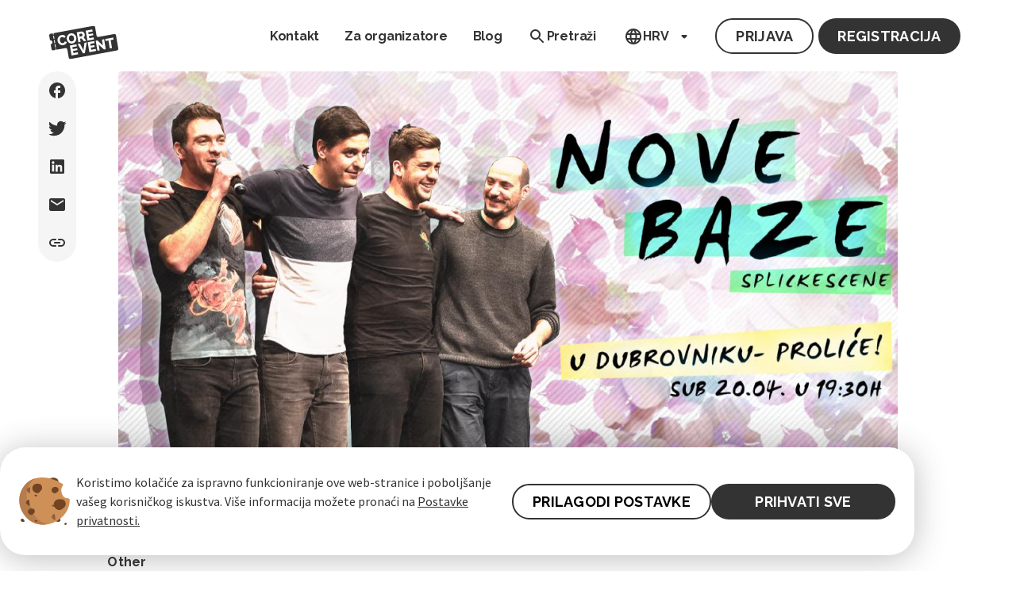

--- FILE ---
content_type: text/html; charset=UTF-8
request_url: https://core-event.co/events/dubrovnik-nove-baze-splicke-scene-prolice-stand-up-comedy-show-5d7b/
body_size: 12450
content:
<!DOCTYPE html>
<html lang="hr">
  <head>
    <meta charset="utf-8" />
    <meta
      name="viewport"
      content="width=device-width, initial-scale=1, viewport-fit=cover"
    />
    
    <base
      href="
        https://core-event.co
      "
    />
    <title>
      Ulaznice za   : Dubrovnik: Nove baze SplickeScene - PROLIĆE! - Stand-up Comedy Show 2024 | CoreEvent
    </title>
    <link rel="shortcut icon" href="/favicon.ico" />
    <link rel="canonical" href="https://core-event.co/events/dubrovnik-nove-baze-splicke-scene-prolice-stand-up-comedy-show-5d7b/" />
    

    <meta name="keywords" content="[Dubrovnik: Nove baze SplickeScene - PROLIĆE! - Stand-up Comedy Show]" />
<meta name="author" content="CoreEvent" />

    <meta name="twitter:card" content="summary_large_image" />
<meta name="twitter:site" content="core_event_co" />
<meta name='twitter:title' content='Dubrovnik: Nove baze SplickeScene - PROLIĆE! - Stand-up Comedy Show — CoreEvent' />
<meta name='twitter:image' content='https://core-event.co/img/dubrovnik-nove-baze-splicke-scene-prolice-stand-up-comedy-show-5d7b.jpg' />
<meta name="twitter:description" content="Dubrovnik: Nove baze SplickeScene - PROLIĆE! - Stand-up Comedy Show u Kino Sloboda (Dubrovnik))" />
<meta name="twitter:label1" value='Lokacija' />
<meta name="twitter:data1" content="Luža ulica 1, Dubrovnik, Dubrovnik, Croatia" />
<meta name="twitter:label2" value='Vrijeme' />
<meta name="twitter:data2" content="sub 20.04.2024 19:30" />
<meta property='og:title' content='Dubrovnik: Nove baze SplickeScene - PROLIĆE! - Stand-up Comedy Show — CoreEvent' />
<meta property='og:image' content='https://core-event.co/img/dubrovnik-nove-baze-splicke-scene-prolice-stand-up-comedy-show-5d7b.jpg' />
<meta property="og:url" content="https://core-event.co/events/dubrovnik-nove-baze-splicke-scene-prolice-stand-up-comedy-show-5d7b/" />
<meta property="og:description" content="Dubrovnik: Nove baze SplickeScene - PROLIĆE! - Stand-up Comedy Show u Kino Sloboda (Dubrovnik))" />
<meta property="og:type" content="article" />
<meta property="og:locale" content="hr_HR" />
<meta property="og:site_name" content="CoreEvent" />
<meta property="event:start_time" content="2024-04-20T17:30:00Z" />
<meta property="event:end_time" content="2024-04-20T19:30:00Z" />
<meta property="event:location:latitude" content="42.640915" />
<meta property="event:location:longitude" content="18.110804" />



<script type="application/ld+json">
    {
        "@context": "https://schema.org",
        "@type": "Corporation",
        "@id": "https://core-event.co/",
        "name": "CoreEvent",
        "legalName": "CoreEvent d.o.o.",
        "description": "An easy-to-use solution for managing events, conferences, and meetings.",
        "url": "https://core-event.co/",
        "email": "contact@core-event.co",
        "logo": "https://core-event.co/img/color-logo.svg",
        "contactPoint": {
            "@type": "ContactPoint",
            "telephone": "+385989296126",
            "contactType": "sales",
            "availableLanguage": ["English", "Croatian"]
        },
        "mainEntityOfPage": "https://core-event.co/",
        "sameAs": [
            "https://www.facebook.com/CoreEvent.event.solution/",
            "https://www.instagram.com/core_event/",
            "https://www.linkedin.com/company/coreevent/",
            "https://twitter.com/core_event_co/",
            "https://www.tiktok.com/@coreevent"
        ]
    }
</script>

    <meta
      name="description"
      content="Kupi ulaznice za Dubrovnik: Nove baze SplickeScene - PROLIĆE! - Stand-up Comedy Show u 2024 | CoreEvent
      "
    />

    
<script>(function(w,d,s,l,i){w[l]=w[l]||[];w[l].push({'gtm.start':
    new Date().getTime(),event:'gtm.js'});var f=d.getElementsByTagName(s)[0],
  j=d.createElement(s),dl=l!='dataLayer'?'&l='+l:'';j.async=true;j.src=
  'https://www.googletagmanager.com/gtm.js?id='+i+dl;f.parentNode.insertBefore(j,f);
})(window,document,'script','dataLayer','GTM-P88PL6G');</script>


    
    
      <link href="/main.8f770.css" rel="stylesheet" />
    


    <script src="https://ajax.googleapis.com/ajax/libs/jquery/3.6.0/jquery.min.js"></script>

    
    <script>
      !(function (f, b, e, v, n, t, s) {
        if (f.fbq) return;
        n = f.fbq = function () {
          n.callMethod
            ? n.callMethod.apply(n, arguments)
            : n.queue.push(arguments);
        };
        if (!f._fbq) f._fbq = n;
        n.push = n;
        n.loaded = !0;
        n.version = "2.0";
        n.queue = [];
        t = b.createElement(e);
        t.async = !0;
        t.src = v;
        s = b.getElementsByTagName(e)[0];
        s.parentNode.insertBefore(t, s);
      })(
        window,
        document,
        "script",
        "https://connect.facebook.net/en_US/fbevents.js"
      );
      fbq("init", "1686869338466073");
      fbq("init", "1156502012400996");
    </script>
    <script>
       
      window[["DOMAIN", "ID", "CB"].join("_")] = "dom_QSzRjy1Jjzyy";
      !(function (a, b, c, h, i, d, e, f, g) {
        (f = b.createElement(c)),
          (g = b.getElementsByTagName(c)[0]),
          (f.async = 1),
          (f.src = "https://static.sameorigin.net/edge/p/bot.js"),
          g.parentNode.insertBefore(f, g);
      })(window, document, "script");
    </script>

    <noscript>
      <img
        height="1"
        width="1"
        src="https://www.facebook.com/tr?id=1686869338466073&ev=PageView&noscript=1"
      />
    </noscript>
    

    
    
  </head>

  <body class="event-description-page">
    
    <noscript
      ><iframe
        src="https://www.googletagmanager.com/ns.html?id=GTM-P88PL6G"
        height="0"
        width="0"
        style="display: none; visibility: hidden"
      ></iframe
    ></noscript>
    

    
    

    
<header class="new-design header public" id="header">
  <div class="mobile-nav">
    <div class="nav-first">
      <div class="header__dropdown-item language-select" style="display: none;">
        <div class="header__link">
          <div class="header__icon--language icon"></div>
          HRV
          <div class="header__icon--dropdown icon"></div>
        </div>
        <div class="header__dropdown-wrapper">
          <div class="header__dropdown-content">
            <a class="active">Hrvatski</a>
            
              
                <a href="https://core-event.co/en/events/dubrovnik-nove-baze-splicke-scene-prolice-stand-up-comedy-show-5d7b/">English</a>
              
            
          </div>
        </div>
      </div>
      <figure class="header-logo">
        <a href="https://core-event.co/">
          <img
            class="header-logo__desktop"
            src="/svg/logo-black.svg"
            alt="CoreEvent"
          />
          <img
            class="header-logo__desktop--hover"
            src="/svg/logo-blue.svg"
            alt="CoreEvent"
          />
          <img
            class="header-logo__mobile"
            src="/svg/black_mobile.svg"
            alt="CoreEvent"
          />
        </a>
      </figure>

      <div class="r-group">
        <div onclick="checkHomePage(event, false);">
          <div class="header__icon--search icon icon-menu icon-navbar"></div>
        </div>
        <button class="header-icon" id="nav-icon" aria-label="Toggle Menu">
          <i class="uil uil-bars header-icon__open nav-icon-close">
            <img id="icon-open" src="svg/menu_closed.svg" alt="Nav icon" />
          </i>
          <i class="uil uil-multiply header-icon__close">
            <img id="icon-close" src="svg/menu_close.svg" alt="Nav icon" />
          </i>
        </button>
      </div>
    </div>
    <div class="nav-second">
      <a href="https://core-event.co/">
        <img
          class="logo-menu"
          id="logo-header"
          style="display: none;"
          src="/svg/logo-blue.svg"
          alt="CoreEvent"
        />
      </a>
      <div class="search-menu">
        <div class="search-button-menu" onClick="checkHomePage(event,true);">
          <div class="header__icon--search icon icon-menu"></div>

          <div class="link-text">Pretraži</div>
        </div>
      </div>
    </div>
  </div>

  <nav class="header-menu" id="nav-menu">
    <ul class="header-menu-list">
      <div class="fix">
        
        
        
          <li
            class=""
          >
            <a
              class="header__link full-width-link"
              href="https://core-event.co/contact-us/"
              id="mainMenuItem"
            >
              
              <span>Kontakt</span>
            </a>
          </li>
        
        <li class="header__dropdown-item organizers-desktop">
          <div class="">
            <a
              href="https://core-event.co/organizer/"
              class="header__link full-width-link"
              id="organizerMenuItem"
            >
              Za organizatore
            </a>
          </div>
        </li>

        <li class="header__dropdown-item">
          <a
            href="https://core-event.co/blog/"
            class="header__link full-width-link"
            id="blogMenuItem"
          >
            Blog
          </a>
        </li>
        <li class="dropdown closed" style="display: none;">
          <a
            href="https://core-event.co/organizer/"
            class="header__link full-width-link"
          >
            <span class="dropdown-toggle">Za organizatore</span>
          </a>
        </li>
        <li class="search-desktop">
          <div
            href=""
            class="hover-icon"
            onClick="checkHomePage(event, false);"
          >
            <div class="header__icon--search icon"></div>
            Pretraži
          </div>
        </li>
        <li class="header__dropdown-item language-select-desktop">
          <div class="hover-icon">
            <div class="header__icon--language icon"></div>
            HRV
            <div class="header__icon--dropdown icon"></div>
          </div>
          <div class="header__dropdown-wrapper">
            <div class="header__dropdown-content">
              <a class="active">Hrvatski</a>
              
                
                  <a href="https://core-event.co/en/events/dubrovnik-nove-baze-splicke-scene-prolice-stand-up-comedy-show-5d7b/">English</a>
                
              
            </div>
          </div>
        </li>
      </div>
      <div class="header__auth-container">
        <div class="register" style="display: none;">
          <p class="register-title">
            Registriraj se!
          </p>
          
        </div>

        <div class="buttons">
          <div class="header__wrapper--login">
            <a
              class="button-secondary-large"
              href="https://customer.core-event.co/#"
              target="_blank"
              >Prijava</a
            >
          </div>
          <div class="header__wrapper--register">
            <a
              class="button-primary-large"
              href="https://customer.core-event.co/#"
              target="_blank"
              >Registracija</a
            >
          </div>
        </div>
      </div>

      <div class="header__profile" style="display: none;">
        <a
          href="https://customer.core-event.co/#"
          target="_blank"
          class="button-secondary-large profile-button"
        >
          <div class="profile-icon"></div>
          <span class="profile-text">moj profil</span></a
        >
      </div>
    </ul>
  </nav>
</header>
<script src="js/header.js"></script>


    


<div class="new-design" id="snackbar">Poveznica kopirana u međuspremnik</div>







<main
  class="new-design content single-event single-event-main-container"
  style="--featuredcolor:#0d0d0d;"
>
  <article class="single-event-main--cover-container">
    
    
    
    
    
      
        <img
          class='single-event-cover-photo'
          data-fallback="false"
          width="910" height="512"
          alt="Image "
          src='https://core-event.co/img/_hud8baada0bf70601cf431598c06affa26_1118195_15aeae42c8edc632d95b9e6097e600b9.jpg'
        />
    
    
  </article>
  <article class="single-event-main-content-container">
    <section
      class="single-event-cover"
      style="--featuredcolor:#0d0d0d; --covercolor:#0d0d0d1a;"
    >
    <div class="single-event-cover__genre-container">
      
      <span class="single-event-cover__genre-text-wrapper">Other</span>
      
      
      
    </div>
      <div class="single-event-cover__description-container">
        <h1 class="single-event-cover-title">Dubrovnik: Nove baze SplickeScene - PROLIĆE! - Stand-up Comedy Show</h1>
        <div class="single-event-cover__info-container" >
          
          <div class="single-event-cover__info-wrapper">

            Organizira
            <a class="org-link" href="/organizers/splicka-scena-688b">
              <div class="single-event__link-wrapper single-event__organizer-wrapper">
                
                <div class="single-event--organizer-logo--wrapper">
                  <img
                    class="single-event--organizer-logo"
                    src="https://s3.eu-central-1.amazonaws.com/accreditationmanager/ungrouped/6a02a6af-e939-4e29-be1b-dbf23a4628df"
                    alt="SplickaScena Logo"
                  >
                </div>
                
                <div class="single-event--organizer-name">
                  SplickaScena
                </div>
              </div>
            </a>
          </div>
          
          
        </div>
        <div class="single-event__buy-ticket-container">

          
          
          
          
          
          
        

        

        </div>
      </div>
    </section>

    
  

    <section class="single-event-content-container">
      <div class="single-event__description-container">


        <div class="single-event__content-header">Opis</div>
        <div class="single-event__content">
          <p>Komičari <strong>SplickeScene </strong>stižu u <strong>Dubrovnik </strong>sa <strong>potpuno novim bazama</strong>! Vidimo se u <strong>Kinu Sloboda </strong>u <strong>subotu 20. travnja </strong>u <strong>19:30h</strong> na novih sat ipo smijeha uz<strong> Josipa Škilju, Ivicu Lazanea, Antu Travizija i Tomislava Primorca </strong>i njihovim<strong> "Novim bazama - PROLIĆE!"</strong></p><p><strong>Cijena ulaznice 12€&nbsp;online / 13 EUR u Tisak Media</strong></p><p><strong>FIZIČKA PRODAJA:</strong></p><ul><li>TISAKplus Stradun (svakim danom 06-24h) + dodatna naknada 1 EUR</li><li>TISAKmedia Pile (Brsalje 9, svakim danom 08-21h) + dodatna naknada 1 EUR</li></ul><p><br></p><p><strong>Više o komičarima</strong></p><p><a href="https://youtu.be/xBf21ZR0BzI?t=1684" target="_blank"><strong>Ivica Lazaneo</strong></a>&nbsp;je trenutno najbolji brački komičar. Trenutno je i jedini brački komičar. Uz hrvatski jezik fluentan je i u engleskom i bračkom. Nikor ga nebi kapi njanci bokun da parlo po bročki, tako da nastupa na hrvatskom. Ima dva metra i ne, ne igra košarku. Kao dijete je upao u bačvu sa čarobnim napitkom zbog čega sada ima problema sa alkoholom. Svjestan je činjenice da ima blesavo ime, ali ne mrzi ga. Mrzi svoje roditelje jer su mu ga oni dali. Standupom se bavi samo zbog jedne stvari: novca, žena i slave. Smatra da će sve ostali doći samo od sebe. Prodajem maslinovo ulje.</p><p><a href="https://youtu.be/xBf21ZR0BzI?t=12" target="_blank"><strong>Josip Škiljo</strong></a><strong>&nbsp;</strong>je četrdesetogodišnji "mladić" te član posljednje generacije Titovih pionira. Tita se to baš i nije dojmilo, jer je bio mrtav. Nakon završenog filozofskog fakulteta i uzalud stečene titule profesora hrvatskog i engleskog jezika, radi na raznim poslovima van struke. 2015. godine nakon stand up radionice i open mic-a polako skuplja nastupe i iskustvo u zagrebačkom Studiju smijeha, a godinu dana kasnije postaje rezident komičar. Ima iznimnu sposobnost preživljavanja, jer toliko je toga izvalio i ostao živ. Kako je kronično neispavan, često zaspe za stolom ili za šankom u sred razgovora. Ljubitelj je adrenalina, pa zato vozi biciklu po Splitskim ulicama. Životni cilj mu nije ostvariti američki, već dalmatinski san – ne radit ništa!</p><p><a href="https://youtu.be/xBf21ZR0BzI?t=4046" target="_blank"><strong>Tomislav Primorac&nbsp;</strong></a>je mitološko biće kojega se svi purgeri boje – poludalmatinac, poluhercegovac. Diplomirani je fizičar, ali se na razočarenje svojih roditelja bavi stand up komedijom. Životni san mu je da zbog svojih doprinosa čovječanstvu u povijesti ostane zapamćen poput Nikole Tesle, ne toliko iz filantropskih pobuda, nego čisto zato da bi se Dalmatinci i Hercegovci svađali čiji je. Poprilično je skeptičan. Najmanje vjeruje ljudima koji ga pokušavaju uvjerit s argumentom “viruj ti meni”.</p><p><a href="https://youtu.be/xBf21ZR0BzI?t=3254" target="_blank"><strong>Ante Travizi</strong></a>&nbsp;je 20 i jedanestogodišnjak rodom iz Splita. Na prvu možda simpatičan i zabavan, no nakon par tjedana ljudi shvate da je dosadni manijak. Pije espresso i kratkih je živaca. Ima “blagi” poremećaj pažnje. Njegova majka tvrdi da je bio planiran tokon rata. On nije naivan. Trenutno pokušava završiti faks, a ne ide mu jer mu je život van faksa postao zabavan. Možda izgubi i pravo školovanja zbog stand upa. Hrana mu je najdraža tema razgovora. Ako dođe do svjetskog rata, preći će na stranu koja će imati kebab jer kebab sadrži kruh, meso i umake što su zapravo esencije života.</p><p>Ne vršimo rezervacije već samo pretprodaju/prodaju na ulazu. Sve ulaznice kupljene u pretprodaji/na ulazu imaju sigurno sjedeće mjesto bez obzira na vrijeme dolaska na show. Nema rezervacije stolova, sjeda se po redoslijedu dolaska.</p><p>INFORMACIJE na splickascena@gmail.com</p>
        </div>
        

      <section class="single-event__faqs">
        
      </section>
        
      </div>
      

      <div class="single-event__location-container">
        <div class="single-event__location-header">Lokacija</div>
        <div  class="single-event__map-container">
          <div id="map"   style="height:426px"></div>
          <a
          href="https://www.google.com/maps/search/?api=1&query=Kino%20Sloboda++Dubrovnik+"
          target="_blank"
          aria-label="link to google maps"
          >
          <div class="single-event__map-location-info">
            <div>
              <div>
                <strong>
                  Kino Sloboda
                </strong>
              </div>
              <div class="single-event__map-location-info--details">
                Kino Sloboda
                , Dubrovnik
                
            </div>


            </div>

              <button id="dp-next">
                <div class="chevron-right map-button"></div>
              </button>

          </div>
        </div>
        <div class="link-container" style="display: none;">
          
<div class="social-links-container">
  <a 
    target="_blank"
    href="https://www.facebook.com/share.php?u=https%3a%2f%2fcore-event.co%2fevents%2fdubrovnik-nove-baze-splicke-scene-prolice-stand-up-comedy-show-5d7b%2f"
    OnClick="window.open(this.href,'targetWindow','toolbar=no,location=0,status=no,menubar=no,scrollbars=yes,resizable=yes,width=600,height=700'); return false;"
  >
    <div class="logo--facebook"></div>
  </a>
  <a
    target="_blank"
    OnClick="window.open(this.href,'targetWindow','toolbar=no,location=0,status=no,menubar=no,scrollbars=yes,resizable=yes,width=600,height=700'); return false;"
    href="https://twitter.com/intent/tweet?url=https%3a%2f%2fcore-event.co%2fevents%2fdubrovnik-nove-baze-splicke-scene-prolice-stand-up-comedy-show-5d7b%2f"
  >
    <div class="logo--twitter"></div>
  </a>
  <a 
    target="_blank"
    OnClick="window.open(this.href,'targetWindow','toolbar=no,location=0,status=no,menubar=no,scrollbars=yes,resizable=yes,width=600,height=700'); return false;"
    href="https://www.linkedin.com/shareArticle?&url=https%3a%2f%2fcore-event.co%2fevents%2fdubrovnik-nove-baze-splicke-scene-prolice-stand-up-comedy-show-5d7b%2f"
    >
    <div class="logo--linkedin"></div>
  </a>
  <a href="mailto:contact@core-event.co?subject=Dubrovnik%3a%20Nove%20baze%20SplickeScene%20-%20PROLI%c4%86E%21%20-%20Stand-up%20Comedy%20Show&body=https%3a%2f%2fcore-event.co%2fevents%2fdubrovnik-nove-baze-splicke-scene-prolice-stand-up-comedy-show-5d7b%2f">
    <div class="logo--email"></div>
  </a>
  <button class="link-button" onclick='sharePermalink("https:\/\/core-event.co\/events\/dubrovnik-nove-baze-splicke-scene-prolice-stand-up-comedy-show-5d7b\/","Dubrovnik: Nove baze SplickeScene - PROLIĆE! - Stand-up Comedy Show")'>
    <div class="logo--link"></div>
  </button>
</div>
<script>
  function sharePermalink (link,title) {
    if (navigator.share) {
      navigator.share({
        title: `Coreevent blog - ${title}`,
        url: link
      }).catch(console.error);
    }
    else {
      navigator.clipboard.writeText(link);
      var x = document.getElementById("snackbar");
      x.className = "show";
      setTimeout(function(){ x.className = x.className.replace("show", ""); }, 3000);
    }
  }
</script>


        </div>

      </div>

      
    </a>
      <div class="single-event__organizer">
        <div class="single-event__organizer--header">Organizira</div>
        <div class="single-event__organizer--container">
          <a href="/organizers/splicka-scena-688b"  class="logo-link">
          
          <div class="single-event__organizer--logo-container">
            <img src="https://s3.eu-central-1.amazonaws.com/accreditationmanager/ungrouped/6a02a6af-e939-4e29-be1b-dbf23a4628df" alt="SplickaScena Logo">
          </div>
          
          <div class="single-event__organizer--info-container">
            <div class="org-info">
              <div class="single-event__organizer--name">SplickaScena</div>
              <div class="single-event__organizer--description">Primorac, Travizi, Lazaneo i Škiljo - mi smo Splicka Scena - kolektiv stand-up komičara iz grada pod Marjanom. Nastupamo zajedno, solo i u raznim kombinacijama. Gostujemo u gradovima i mjestima po cijeloj regiji. Dođite na neku od naših izvedbi i otkrijte novu dimenziju splitskog humora koji je življi i žešći nego što možda slutite!</div>
            </div>

            <div class="single-event__organizer--social-container">
              
              
              
              <a href="https://www.facebook.com/splickascena" target="_blank">
                <img src="svg/ic_facebook.svg" alt="facebook icon">
              </a>
              
              
            </div>
          </div>
          <div class="single-event__chevron">
          </div>




        </div>
      </div>
    </section>
  </article>
  <div class="social-sidebar-wrapper">
    
<div class="social-links-container">
  <a 
    target="_blank"
    href="https://www.facebook.com/share.php?u=https%3a%2f%2fcore-event.co%2fevents%2fdubrovnik-nove-baze-splicke-scene-prolice-stand-up-comedy-show-5d7b%2f"
    OnClick="window.open(this.href,'targetWindow','toolbar=no,location=0,status=no,menubar=no,scrollbars=yes,resizable=yes,width=600,height=700'); return false;"
  >
    <div class="logo--facebook"></div>
  </a>
  <a
    target="_blank"
    OnClick="window.open(this.href,'targetWindow','toolbar=no,location=0,status=no,menubar=no,scrollbars=yes,resizable=yes,width=600,height=700'); return false;"
    href="https://twitter.com/intent/tweet?url=https%3a%2f%2fcore-event.co%2fevents%2fdubrovnik-nove-baze-splicke-scene-prolice-stand-up-comedy-show-5d7b%2f"
  >
    <div class="logo--twitter"></div>
  </a>
  <a 
    target="_blank"
    OnClick="window.open(this.href,'targetWindow','toolbar=no,location=0,status=no,menubar=no,scrollbars=yes,resizable=yes,width=600,height=700'); return false;"
    href="https://www.linkedin.com/shareArticle?&url=https%3a%2f%2fcore-event.co%2fevents%2fdubrovnik-nove-baze-splicke-scene-prolice-stand-up-comedy-show-5d7b%2f"
    >
    <div class="logo--linkedin"></div>
  </a>
  <a href="mailto:contact@core-event.co?subject=Dubrovnik%3a%20Nove%20baze%20SplickeScene%20-%20PROLI%c4%86E%21%20-%20Stand-up%20Comedy%20Show&body=https%3a%2f%2fcore-event.co%2fevents%2fdubrovnik-nove-baze-splicke-scene-prolice-stand-up-comedy-show-5d7b%2f">
    <div class="logo--email"></div>
  </a>
  <button class="link-button" onclick='sharePermalink("https:\/\/core-event.co\/events\/dubrovnik-nove-baze-splicke-scene-prolice-stand-up-comedy-show-5d7b\/","Dubrovnik: Nove baze SplickeScene - PROLIĆE! - Stand-up Comedy Show")'>
    <div class="logo--link"></div>
  </button>
</div>
<script>
  function sharePermalink (link,title) {
    if (navigator.share) {
      navigator.share({
        title: `Coreevent blog - ${title}`,
        url: link
      }).catch(console.error);
    }
    else {
      navigator.clipboard.writeText(link);
      var x = document.getElementById("snackbar");
      x.className = "show";
      setTimeout(function(){ x.className = x.className.replace("show", ""); }, 3000);
    }
  }
</script>

  </div>
</main>
<link rel="stylesheet" href="https://unpkg.com/leaflet@1.9.3/dist/leaflet.css" integrity="sha256-kLaT2GOSpHechhsozzB+flnD+zUyjE2LlfWPgU04xyI=" crossorigin=""/>
<link rel="stylesheet" href="//unpkg.com/leaflet-gesture-handling/dist/leaflet-gesture-handling.min.css" type="text/css">
<link rel="stylesheet" href="https://unpkg.com/leaflet.markercluster@1.5.3/dist/MarkerCluster.css" />
<link rel="stylesheet" href="https://unpkg.com/leaflet.markercluster@1.5.3/dist/MarkerCluster.Default.css" />
<script src="https://unpkg.com/leaflet@1.9.3/dist/leaflet.js" integrity="sha256-WBkoXOwTeyKclOHuWtc+i2uENFpDZ9YPdf5Hf+D7ewM=" crossorigin=""></script>
<script src="//unpkg.com/leaflet-gesture-handling"></script>
<script src="https://unpkg.com/leaflet.markercluster@1.5.3/dist/leaflet.markercluster.js"></script>

<script type="application/ld+json">{
    "@context": "https://schema.org",
    "@type": "Event",
    "location": {
      "@type": "Place",
      "address": {
        "@type": "PostalAddress",
        "addressLocality": "Dubrovnik",
        "addressCountry": "",
        "streetAddress": ""
      },
      "name": "Kino Sloboda"
    },
    "name": "Dubrovnik: Nove baze SplickeScene - PROLIĆE! - Stand-up Comedy Show",
    "eventAttendanceMode": "https://schema.org/OfflineEventAttendanceMode",
    "eventStatus": "https://schema.org/EventScheduled",
    "offers": {
      "@type": "Offer",
      "availability": "https://schema.org/InStock",
      "price": "12",
      "priceCurrency": "EUR",
      "url": "https:\/\/core-event.co\/events\/dubrovnik-nove-baze-splicke-scene-prolice-stand-up-comedy-show-5d7b\/"
    },
    "startDate": "2024-04-20T17:30:00.044Z",
    "endDate": "2024-04-20T19:30:00.651Z",
    "organizer": {
      "@type": "Organization",
      "name": "SplickaScena",
      "email": "splickascena@gmail.com",
      "url": "https:\/\/www.facebook.com\/splickascena",
      "logo": "https:\/\/s3.eu-central-1.amazonaws.com\/accreditationmanager\/ungrouped\/6a02a6af-e939-4e29-be1b-dbf23a4628df"
    },
    "description": "Dubrovnik: Nove baze SplickeScene - PROLIĆE! - Stand-up Comedy Show u Kino Sloboda (Dubrovnik))",
    "image": "https:\/\/core-event.co/img\/dubrovnik-nove-baze-splicke-scene-prolice-stand-up-comedy-show-5d7b.jpg"
  }
</script>
<script>
let markerCluster;
let markers = [];
let map;
let iconSingleActivated;

function initializeMap() {
  map= L.map('map',{
            scrollWheelZoom: false,
            dragging: !L.Browser.mobile,
            gestureHandling: true,
            zoomControl: false,
        })
         iconSingleActivated = L.icon({
          iconUrl: 'svg/ic_round-location-default.svg',
            iconSize: [48, 64],
            iconAnchor: [24, 59],
            popupAnchor:  [24, 0]
        });

        const mapApiUrl = 'https://{s}.tile.openstreetmap.org/{z}/{x}/{y}.png';
        L.tileLayer(mapApiUrl, {
            maxZoom: 19,
            attribution: '&copy; <a href="http://www.openstreetmap.org/copyright">OpenStreetMap</a>',
            crossOrigin: true,
        }).addTo(map);

  markerCluster = L.markerClusterGroup({
    iconCreateFunction: function(cluster) {
      return clusterDefault;
    },
    maxClusterRadius: 70,
  });

  map.addLayer(markerCluster);

  let markerarray = markers.map((m) => m.marker);
  markerCluster.addLayers(markerarray);
}


initializeMap();

            map.setView(["42.640915","18.110804"],15);
            window.scrollTo(0, 0);
  markerCluster.clearLayers();

const marker = L.marker(["42.640915","18.110804"], { icon: iconSingleActivated }).addTo(map);

markerCluster.addLayer(marker);

for (const markerWrapper of markers) {
  if (markerWrapper.marker !== marker) {
    markerWrapper.marker.setIcon(iconSingleDefault);
  }
}

function toggleFaq(el) {
  const expanded = el.getAttribute('aria-expanded') === 'true';
  const icon = el.querySelector('.faqs-icon');
  const controls = el.getAttribute('aria-controls');
  const answer = document.getElementById(controls);

  const newExpanded = !expanded;

  el.setAttribute('aria-expanded', newExpanded);

  answer.classList.toggle('faqs__answer--open', newExpanded);
  answer.setAttribute('aria-hidden', !newExpanded);

  icon.textContent = newExpanded ? '-' : '+';
}



</script>


    
      <figure class="cookie-container" id="cookieNoticeId">
    <div class="cookie-display">
        <img src="svg/cookie.svg" alt="Cookie">
        <p>
            Koristimo kolačiće za ispravno funkcioniranje ove web-stranice i poboljšanje vašeg korisničkog iskustva. Više informacija možete pronaći na Postavke privatnosti.
        </p>
    </div>
    <div class="cookie-button-container">
        <button class="button-secondary-large cookie-button" onclick="openCookiePrefrencesModal()">PRILAGODI POSTAVKE</button>
        <button class="button-primary-large cookie-button cookie-2"  onclick="storeCookieNoticeFlag()">PRIHVATI SVE</button>
    </div>
</figure>

<div id="cookieModal" class="cookie-modal ">
    <div class="cookie-modal-container">
        <div class="cookie-modal-title">
            <img src="svg/cookie.svg" alt="Cookie">
            <p>Kolačići</p>
        </div>
        <div class="cookie-modal-subtitle">
            Koristimo kolačiće za ispravno funkcioniranje ove web-stranice i poboljšanje vašeg korisničkog iskustva. Više informacija možete pronaći na Postavke privatnosti.
        </div>
        <hr style="width: 738px; border-top: 1px dashed #97979780;">
        <div class="cookie-modal-content">
            <div class="cookie-modal-details">
                <div class="cookie-modal-content-title">
                    <span>Neophodni kolačići</span>
                    <span>uvijek uključeni</span>
                </div>
                <p class="cookie-modal-content-text">
                    Neophodni kolačići su oni koji su Portalu potrebni kako bi isti potpuno i funkcionalno obavljao sve postupke za prikazivanje ponude Događaja te obavljanje kupnje Ulaznica te se taj tip kolačića ne može samostalno onemogućiti.
                </p>
            </div>
            <div class="cookie-modal-details">
                <div class="cookie-modal-content-title">
                    <span>Opcionalni kolačići</span>
                    <label class="cookie-switch">
                        <input type="checkbox" checked/>
                        <span class="cookie-slider round"></span>
                    </label>
                </div>
                <p class="cookie-modal-content-text" style="display: flex;">
                    Opcionalni kolačići uključuju kolačiće koji nam služe kako bismo pratili posjećenost i upotrebu Portala. (npr. „Google Analytics“) te se korištenjem ovog tipa kolačića ne obrađuju osobni podaci, a rezultat praćenja se zaprimaju u obliku statističkih podataka koji pomažu unaprijeđenju Portala.
                </p>
            </div>
        </div>
        <div class="cookie-modal-button-container">
            <button class="button-secondary-large cookie-button" onclick="closeCookiePrefrencesModal()">ODBIJ OPCIONALNE</button>
            <button class="button-primary-large cookie-button cookie-2" onclick="closeCookiePrefrencesModal()">PRIHVATI SVE</button>
        </div>
    </div>
</div>
  
<script src="js/cookie.js"></script>
    
    
      


<footer class="new-design footer" data-event=".Params.topic">
  <section
    class="footer-main"
    style=""
  >
    <div class="footer-main__top">
      <div>
        <h4>Proizvod</h4>
        <ul>
          <li>
            <a href="https://core-event.co/" class="link">Svi događaji</a>
          </li>
          <li>
            <a href="https://core-event.co/organizer/" class="link"
              >Za organizatore</a
            >
          </li>
          <li>
            <a href="https://core-event.co/demo/" class="link">Zakaži demo</a>
          </li>
          <li>
            <a href="https://shop.core-event.co/shop/" class="link">Webshop</a>
          </li>
        </ul>
      </div>
      <div>
        <h4>Tvrtka</h4>
        <h5 class="company-name">CoreEvent d.o.o.</h5>
        <span class="company-info">Dunjevac 15, 10000 Zagreb,</span>
        <span class="company-info-add"> Hrvatska </span>
        <span class="company-info-add">OIB: 36611335369</span>
        
        <h5>Kontakt</h5>
        <span class="company-info-add"> <a href="tel:0989187815">0989187815</a></span>
        <span class="company-info-add"> <a href="mailto:support@core-event.co">support@core-event.co</a></span>
        <ul>
          <li>
            <a href="https://core-event.co/contact-us/" class="link-contact"
              >Pošalji poruku</a
            >
          </li>
          
        </ul>
      </div>
      <div>
        <h4>Resursi</h4>
        <ul>
          <li>
            <a href="https://core-event.co/about-us/" class="link">O nama</a>
          </li>
          <li>
            <a href="https://core-event.co/sales-locations/" class="link"
              >Prodajna mjesta</a
            >
          </li>
          <li>
            <a href="https://core-event.co/organizers/" class="link"
              >Organizatori</a
            >
          </li>
          <li>
            <a
              href="https://drive.google.com/drive/folders/1SAr3y-OP2tTWkrJkrgydV6yzp1iikHpg"
              target="_blank"
              rel="noopener noreferrer"
              class="link"
              >Press kit</a
            >
          </li>
          <li>
            <a href="https://help.core-event.co/" target="_blank" class="link"
              >Centar za pomoć</a
            >
          </li>

          <li>
            <a href="https://core-event.co/blog/" class="link">Blog</a>
          </li>
        </ul>
      </div>
      <div>
        <h4>Prati nas i prvi saznaj!</h4>
        <ul>
          <li>
            <a
              href="https://www.facebook.com/CoreEvent.event.solution/"
              target="_blank"
              class="link"
            >
              Facebook
            </a>
          </li>
          <li>
            <a
              href="https://www.instagram.com/core_event/"
              target="_blank"
              class="link"
            >
              Instagram
            </a>
          </li>
          <li>
            <a
              href="https://www.linkedin.com/company/coreevent/"
              target="_blank"
              class="link"
            >
              LinkedIn
            </a>
          </li>
          <li>
            <a
              href="https://www.tiktok.com/@coreevent"
              target="_blank"
              class="link"
            >
              TikTok
            </a>
          </li>
        </ul>
      </div>
    </div>
  </section>
  
  
  <section class="footer-middle">
    <div class="footer-middle__content">
      <div class="footer-middle__security">
        <div class="footer-middle__security-item">
          <div class="footer-middle__security-icon">
            <svg xmlns="http://www.w3.org/2000/svg" width="24" height="24" viewBox="0 0 24 24" fill="none">
              <path
                d="M12 21.9004C11.8833 21.9004 11.775 21.8921 11.675 21.8754C11.575 21.8587 11.475 21.8337 11.375 21.8004C9.125 21.0504 7.33333 19.6631 6 17.6384C4.66667 15.6137 4 13.4344 4 11.1004V6.37539C4 5.95872 4.121 5.58372 4.363 5.25039C4.605 4.91706 4.91733 4.67539 5.3 4.52539L11.3 2.27539C11.5333 2.19206 11.7667 2.15039 12 2.15039C12.2333 2.15039 12.4667 2.19206 12.7 2.27539L18.7 4.52539C19.0833 4.67539 19.396 4.91706 19.638 5.25039C19.88 5.58372 20.0007 5.95872 20 6.37539V11.1004C20 13.4337 19.3333 15.6131 18 17.6384C16.6667 19.6637 14.875 21.0511 12.625 21.8004C12.525 21.8337 12.425 21.8587 12.325 21.8754C12.225 21.8921 12.1167 21.9004 12 21.9004ZM12 19.9004C13.7333 19.3504 15.1667 18.2504 16.3 16.6004C17.4333 14.9504 18 13.1171 18 11.1004V6.37539L12 4.12539L6 6.37539V11.1004C6 13.1171 6.56667 14.9504 7.7 16.6004C8.83333 18.2504 10.2667 19.3504 12 19.9004Z"
                fill="#333333" />
              <path
                d="M10.2249 11.4512L10.9499 12.1762L13.7749 9.35117C13.9749 9.15117 14.2082 9.05117 14.4749 9.05117C14.7416 9.05117 14.9749 9.15117 15.1749 9.35117C15.3749 9.55117 15.4749 9.7845 15.4749 10.0512C15.4749 10.3178 15.3749 10.5512 15.1749 10.7512L11.6499 14.3012C11.4506 14.5012 11.2132 14.6012 10.9379 14.6012C10.6626 14.6012 10.4249 14.5012 10.2249 14.3012L8.8249 12.8762C8.6249 12.6762 8.5249 12.4428 8.5249 12.1762C8.5249 11.9095 8.6249 11.6762 8.8249 11.4762C9.0249 11.2762 9.25824 11.1762 9.5249 11.1762C9.79157 11.1762 10.0249 11.2678 10.2249 11.4512Z"
                fill="#333333" />
            </svg>
          </div>
          <span>100% sigurna kupovina</span>
        </div>
        <div class="footer-middle__security-item">
          <div class="footer-middle__security-icon">
            <svg xmlns="http://www.w3.org/2000/svg" width="24" height="24" viewBox="0 0 24 24" fill="none">
              <path
                d="M10.5499 18.2007L15.7249 12.0007H11.7249L12.4499 6.32567L7.82488 13.0007H11.2999L10.5499 18.2007ZM8.99988 15.0007H5.89988C5.49988 15.0007 5.20388 14.8217 5.01188 14.4637C4.81988 14.1057 4.84088 13.7597 5.07488 13.4257L12.5499 2.67567C12.7165 2.44234 12.9332 2.28001 13.1999 2.18867C13.4665 2.09734 13.7415 2.10134 14.0249 2.20067C14.3082 2.30001 14.5165 2.47501 14.6499 2.72567C14.7832 2.97634 14.8332 3.24301 14.7999 3.52567L13.9999 10.0007H17.8749C18.3082 10.0007 18.6125 10.1923 18.7879 10.5757C18.9632 10.959 18.9089 11.3173 18.6249 11.6507L10.3999 21.5007C10.2165 21.7173 9.99155 21.859 9.72488 21.9257C9.45822 21.9923 9.19988 21.9673 8.94988 21.8507C8.69988 21.734 8.50422 21.555 8.36288 21.3137C8.22155 21.0723 8.16722 20.8097 8.19988 20.5257L8.99988 15.0007Z"
                fill="#333333" />
            </svg>
          </div>
          <span>brzo i jednostavno</span>
        </div>
        <div class="footer-middle__security-item">
          <div class="footer-middle__security-icon">
            <svg xmlns="http://www.w3.org/2000/svg" width="24" height="24" viewBox="0 0 24 24" fill="none">
              <path
                d="M19 14.9992C19.2 14.7992 19.4376 14.6992 19.713 14.6992C19.9883 14.6992 20.2256 14.7992 20.425 14.9992L22 16.5992C22.2 16.7992 22.3 17.0326 22.3 17.2992C22.3 17.5659 22.2 17.7992 22 17.9992C21.8 18.1992 21.5666 18.2992 21.3 18.2992C21.0333 18.2992 20.8 18.1992 20.6 17.9992L19 16.4242C18.8 16.2242 18.7 15.9869 18.7 15.7122C18.7 15.4376 18.8 15.1999 19 14.9992ZM20 2.99922C20.2 3.19922 20.3 3.43689 20.3 3.71222C20.3 3.98755 20.2 4.22489 20 4.42422L18.425 5.99922C18.225 6.19922 17.9876 6.29922 17.713 6.29922C17.4383 6.29922 17.2006 6.19922 17 5.99922C16.7993 5.79922 16.6993 5.56189 16.7 5.28722C16.7006 5.01255 16.8006 4.77489 17 4.57422L18.6 2.99922C18.8 2.79922 19.0333 2.69922 19.3 2.69922C19.5666 2.69922 19.8 2.79922 20 2.99922ZM3.99995 2.99922C4.19995 2.79922 4.43762 2.69922 4.71295 2.69922C4.98829 2.69922 5.22562 2.79922 5.42495 2.99922L6.99995 4.59922C7.19995 4.79922 7.29995 5.03255 7.29995 5.29922C7.29995 5.56589 7.19995 5.79922 6.99995 5.99922C6.79995 6.19922 6.56262 6.29922 6.28795 6.29922C6.01329 6.29922 5.77562 6.19922 5.57495 5.99922L3.99995 4.42422C3.79995 4.22422 3.69995 3.98689 3.69995 3.71222C3.69995 3.43755 3.79995 3.19989 3.99995 2.99922ZM4.99995 14.9992C5.19995 15.1992 5.29995 15.4369 5.29995 15.7122C5.29995 15.9876 5.19995 16.2249 4.99995 16.4242L3.42495 17.9992C3.22495 18.1992 2.98762 18.2992 2.71295 18.2992C2.43829 18.2992 2.20062 18.1992 1.99995 17.9992C1.79929 17.7992 1.69929 17.5619 1.69995 17.2872C1.70062 17.0126 1.80062 16.7749 1.99995 16.5742L3.59995 14.9992C3.79995 14.7992 4.03329 14.6992 4.29995 14.6992C4.56662 14.6992 4.79995 14.7992 4.99995 14.9992ZM8.84995 16.8242L12 14.9242L15.15 16.8492L14.325 13.2492L17.1 10.8492L13.45 10.5242L12 7.12422L10.55 10.4992L6.89995 10.8242L9.67495 13.2492L8.84995 16.8242ZM12 17.2742L7.84995 19.7742C7.66662 19.8909 7.47495 19.9409 7.27495 19.9242C7.07495 19.9076 6.89995 19.8409 6.74995 19.7242C6.59995 19.6076 6.48329 19.4619 6.39995 19.2872C6.31662 19.1126 6.29995 18.9166 6.34995 18.6992L7.44995 13.9742L3.77495 10.7992C3.60829 10.6492 3.50429 10.4782 3.46295 10.2862C3.42162 10.0942 3.43395 9.90689 3.49995 9.72422C3.56595 9.54155 3.66595 9.39155 3.79995 9.27422C3.93395 9.15689 4.11729 9.08189 4.34995 9.04922L9.19995 8.62422L11.075 4.17422C11.1583 3.97422 11.2876 3.82422 11.463 3.72422C11.6383 3.62422 11.8173 3.57422 12 3.57422C12.1826 3.57422 12.3616 3.62422 12.537 3.72422C12.7123 3.82422 12.8416 3.97422 12.925 4.17422L14.8 8.62422L19.65 9.04922C19.8833 9.08255 20.0666 9.15755 20.2 9.27422C20.3333 9.39089 20.4333 9.54089 20.5 9.72422C20.5666 9.90755 20.5793 10.0952 20.538 10.2872C20.4966 10.4792 20.3923 10.6499 20.225 10.7992L16.55 13.9742L17.65 18.6992C17.7 18.9159 17.6833 19.1119 17.6 19.2872C17.5166 19.4626 17.4 19.6082 17.25 19.7242C17.1 19.8402 16.925 19.9069 16.725 19.9242C16.525 19.9416 16.3333 19.8916 16.15 19.7742L12 17.2742Z"
                fill="#333333" />
            </svg>
          </div>
          <span>bez čekanja u redu</span>
        </div>
      </div>
      <div class="footer-middle__payments">
        <a href="https://www.visaeurope.com" target="_blank" rel="noopener">
          <img src="svg/visa.svg" alt="Visa" class="card-visa">
        </a>
        <a href="https://www.mastercard.com" target="_blank" rel="noopener">
          <img src="svg/mastercard.svg" alt="Mastercard" class="card-mastercard">
        </a>
        <a href="https://www.mastercard.hr/hr-hr/consumers/find-card-products/debit-cards/maestro-debit.html" target="_blank" rel="noopener">
          <img src="svg/maestro.svg" alt="Maestro" class="card-maestro">
        </a>
        <a href="https://www.dinersclub.com/" target="_blank" rel="noopener">
          <img src="svg/diners.svg" alt="Diners Club International" class="card-diners">
        </a>
        <a href="https://www.discover.com/" target="_blank" rel="noopener">
          <img src="svg/discover.svg" alt="Discover" class="card-discover">
        </a>
      </div>
    </div>
  </section>
  
  <section class="footer-bottom">
    <div class="footer-bottom__content">
      <div class="footer-bottom__logo">
        <a href="https://core-event.co/">
          <img
            src="svg/monogram-black.svg"
            alt="CoreEvent"
            class="footer-bottom__logo--default"
          />
          <img
            src="svg/monogram-blue.svg"
            alt="CoreEvent"
            class="footer-bottom__logo--hover"
          />
        </a>
      </div>
      <div class="footer-bottom__legal-new">
        <a href="/terms/" class="link">Opći uvjeti ugovora za kupce</a>
        <a href="/personal-data/" class="link"
          >Pravila zaštite osobnih podataka</a
        >
      </div>
      <div class="footer-bottom__copyright">
        <p>&copy; 2026. CoreEvent</p>
      </div>
    </div>
  </section>
</footer>

    


    <div id="message-container" class="form-message">
      Thank you for contacting us. You will receive a reply in a timely matter.
    </div>

    
    
      <script src="/main.8f770.js"></script>
    
  </body>
</html>


--- FILE ---
content_type: text/css; charset=UTF-8
request_url: https://core-event.co/main.8f770.css
body_size: 37373
content:
@import url(https://fonts.googleapis.com/css2?family=Raleway:ital,wght@0,500;0,600;0,700;0,800;1,500;1,600;1,700;1,800&family=Source+Sans+Pro:ital,wght@0,400;0,700;1,400;1,700&display=swap);.seek-events-btn-container{color:#fff;display:-webkit-box;display:-ms-flexbox;display:flex;margin-top:2rem}.event-section{grid-gap:1.5rem;display:grid;gap:1.5rem;grid-template-columns:repeat(12,1fr);padding:0}.event-section+h3{color:#333;margin:9rem 3.125rem 3rem 0}.event-section>a{display:contents}.show-more-wrapper{display:contents}.show-more-events-card{grid-gap:16px;align-items:flex-start;border:1px solid hsla(0,0%,59%,.5);border-radius:4px 4px 400px 4px;display:-webkit-box;display:-ms-flexbox;display:flex;font-family:Raleway;font-size:1.125rem;font-style:normal;font-weight:700;gap:16px;grid-column:span 3;letter-spacing:.015em;line-height:140%;padding:2rem;text-align:center;text-transform:uppercase}@media(max-width:992px){.show-more-events-card{display:none}}.show-more-merch-card{grid-gap:.5rem;align-items:center;border:1px solid hsla(0,0%,59%,.5);border-radius:4px 300px 300px 4px;display:-webkit-box;display:-ms-flexbox;display:flex;font-family:Raleway;font-size:1.125rem;font-style:normal;font-weight:700;gap:.5rem;grid-column:span 3;justify-content:center;letter-spacing:.015em;line-height:140%;padding:32px;text-align:center;text-transform:uppercase}.show-more-icon{background-image:url(svg/ic_arrow-right.svg);height:1.5rem;width:1.5rem}@media(max-width:992px){.show-more-icon{padding-right:1.5rem}}.event-list-title{align-items:baseline;justify-content:space-between;margin-top:2rem}.event-list-title,.event-list-title h1{display:-webkit-box;display:-ms-flexbox;display:flex}.event-list-title h1{align-items:flex-start;flex-direction:column;margin-bottom:0;margin-right:8rem}@media screen and (max-width:1130px){.event-list-title{margin-top:6rem}}@media screen and (max-width:994px){.event-list-title{grid-gap:6rem;align-items:flex-start;flex-direction:column;gap:6rem;margin-top:4rem;min-height:200px;padding:0 1.5rem}.event-list-title h1{justify-content:flex-start;margin:0 0 -4rem}}@media screen and (max-width:300px){.event-list-title{margin-top:4rem}.event-list-title h1 *{width:100%}}.event-list-title--main{font-size:3rem;font-weight:800;line-height:120%}.event-list-title--main,.event-list-title--sub{color:#333;font-family:Raleway;font-style:normal;letter-spacing:-.03em}.event-list-title--sub{font-size:1.5rem;font-weight:600;line-height:150%}@media(max-width:992px){.event-list-title--sub{width:60%}}#search-events-form,#search-events-form-mail{display:contents}.event-search-container{display:-webkit-box;display:-ms-flexbox;display:flex;margin-top:-3rem;padding-top:0;width:50%}@media(max-width:994px){.event-search-container{margin:0 auto;min-width:100%;padding-bottom:5rem}}.event-search-input{border:2px solid #333;border-radius:8px 0 0 8px;font-family:Source Sans Pro;font-size:1.125rem;font-style:normal;font-weight:400;line-height:120%;min-height:56px;outline:none;padding:15px;width:100%}.event-search-input:focus{border:2px solid #0277bd}.event-search-input:focus+.search-icon{background-color:#0277bd}.event-search-input:active{border:2px solid #004c8c}.event-search-input:active+.search-icon{background-color:#004c8c}@media(max-width:1218px){.event-search-input{font-size:1.3rem}}body .index-page{background:#fff!important}.search-icon{background-color:#333;border-radius:0 8px 8px 0;padding:16px 10px;right:0}.filter-bar,.merch-items{-ms-overflow-style:none;scrollbar-width:none}.filter-bar::-webkit-scrollbar,.merch-items::-webkit-scrollbar{display:none}.filter-bar{margin-bottom:0!important}#filterbar-container,#item-type-filterbar-container{align-items:center;display:-webkit-box;display:-ms-flexbox;display:flex;flex-direction:row;justify-content:space-between;margin-top:5rem}#filterbar-container .filter-icon,#item-type-filterbar-container .filter-icon{grid-gap:.62rem;align-items:center;cursor:pointer;display:-webkit-box;display:-ms-flexbox;display:flex;font-size:1.125rem;font-style:normal;font-weight:600;gap:.62rem}#filterbar-container .filter-icon img,#item-type-filterbar-container .filter-icon img{height:1.125rem;width:1.125rem}@media(max-width:994px){#filterbar-container,#item-type-filterbar-container{align-items:unset;flex-direction:column;margin-top:1rem;padding:0 1.5rem}#filterbar-container .filter-bar,#item-type-filterbar-container .filter-bar{justify-content:space-between}#filterbar-container .filter-icon,#item-type-filterbar-container .filter-icon{align-self:flex-end;margin-bottom:2.5rem;margin-top:1.5rem}}.second-content{margin-top:0!important}@media(max-width:994px){.second-content{margin-top:-4rem!important}}.filter-dropdown{display:-webkit-box;display:-ms-flexbox;display:flex;justify-content:space-between;margin:0 auto;width:min(100% - 6rem,1216px)}@media screen and (max-width:992px){.filter-dropdown{grid-gap:2rem;align-items:center;gap:2rem;width:100%}}.reset-button{grid-gap:.62rem;align-items:center;cursor:pointer;gap:.62rem}.filter-menu,.reset-button{display:-webkit-box;display:-ms-flexbox;display:flex}.filter-menu{border:1px solid hsla(0,0%,59%,.5);border:1px solid var(--stroke-one,hsla(0,0%,59%,.5));border-left:0;border-right:0;margin:0;opacity:0;padding:1.5rem;transform:translateY(-10px)}.filter-menu.active{animation:fadeIn .2s ease forwards;margin-top:2rem!important}@media screen and (max-width:992px){.filter-menu.active{margin-top:-1rem!important}}.filter-menu.inactive{animation:fadeOut .2s ease forwards,invisible .02s ease forwards;padding:0;pointer-events:none}@keyframes fadeIn{0%{margin:0;opacity:0;transform:translateY(-10px)}to{margin-bottom:100px;margin-top:-40px;opacity:1;transform:translateY(0)}}@keyframes invisible{0%{opacity:1}to{opacity:0}}@keyframes fadeOut{0%{margin-bottom:100px;opacity:1;transform:translateY(0)}to{margin:0;opacity:0;transform:translateY(-50px)}}.first-content{margin-bottom:0!important}.filter-bar{font-feature-settings:"pnum" on,"lnum" on;grid-gap:1.5rem;display:grid;font-family:Raleway;font-size:1rem;font-style:normal;font-weight:500;grid-template-columns:repeat(12,1fr);letter-spacing:.015em;line-height:120%;white-space:nowrap}@media screen and (max-width:920px){.filter-bar{display:-webkit-box;display:-ms-flexbox;display:flex;flex-direction:row;justify-content:center;margin-top:1.5rem;overflow-x:auto;text-align:center}}@media screen and (max-width:310px){.filter-bar{justify-content:flex-start;margin-top:6rem}}.filter__link,.filter__link--active{grid-gap:.5rem;align-items:center;border-radius:40px;cursor:pointer;display:-webkit-box;display:-ms-flexbox;display:flex;gap:.5rem;padding:.75rem;position:relative;transition:all .15s ease-in-out}.filter__link--active>.icon,.filter__link>.icon{transition:all .15s ease-in-out}.filter__link--active:after{background-color:#0277bd;border-radius:4px;bottom:0;content:"";height:.25rem;left:0;margin-left:auto;margin-right:auto;position:absolute;right:0;transition:all .15s ease-in-out;width:1rem}.filter__link--active:hover:after{width:2rem}.filter__link--active:active:after{color:#f0f6fa;width:3rem}.filter__link--active:hover,.filter__link:hover{background-color:#f0f6fa;color:#0277bd}.filter__link--active:hover>.icon,.filter__link:hover>.icon{background-color:#0277bd}.filter__link--active:active,.filter__link:active{background-color:#cee4f2;color:#004c8c}.filter__link--active:active>.icon,.filter__link:active>.icon{background-color:#004c8c}.call-to-action.page-section{margin:9rem 0 5rem}.page-section__content{padding-bottom:10rem}@media screen and (max-width:992px){.page-section__content .black{margin-top:0}}.offer-description{font-family:Raleway;font-size:1.5rem;font-style:normal;font-weight:600;letter-spacing:-.03em;line-height:150%;margin-bottom:2.5rem}@media screen and (max-width:992px){.black,.offer-description{width:70%}}.button-large,.button-primary-large,.button-secondary-large{font-family:Raleway;font-size:1.125rem;font-style:normal;font-weight:700;letter-spacing:.015em;line-height:120%;text-transform:uppercase}.button-primary-large{grid-gap:.625rem;align-items:center;background:#333;border:none;border-radius:24px;color:#fff;cursor:pointer;display:-webkit-box;display:-ms-flexbox;display:flex;flex:0 1 auto;flex-direction:row;flex-wrap:nowrap;gap:.625rem;justify-content:center;padding:.75rem 1.5rem;transition:all .15s ease-in-out;white-space:nowrap}.button-primary-large:hover{background-color:#0277bd}.button-primary-large:active{background-color:#004c8c}@media screen and (max-width:992px){.button-primary-large{width:65%}}.button-secondary-large{grid-gap:.625rem;align-items:center;background:transparent;border:2px solid #333;border-radius:24px;box-sizing:border-box;cursor:pointer;display:-webkit-box;display:-ms-flexbox;display:flex;flex:0 1 auto;flex-direction:row;flex-wrap:nowrap;gap:.625rem;justify-content:center;padding:.625rem 1.5rem;transition:all .15s ease-in-out;white-space:nowrap}.button-secondary-large:hover{border-color:#0277bd;color:#0277bd}.button-secondary-large:active{border-color:#004c8c;color:#004c8c}@media screen and (max-width:992px){.contact-button{width:65%}}.show-more-btn-container{display:-webkit-box;display:-ms-flexbox;display:flex;justify-content:center;margin-top:5rem}@media(max-width:536px){.show-more-btn-container{margin:3.75rem 3rem 10rem}}#past-events-list{color:#333;font-family:Raleway;font-size:3rem;font-style:normal;font-weight:800;letter-spacing:-.03em;line-height:120%;margin-bottom:2.375rem}@media screen and (max-width:536px){#past-events-list{margin:8rem 0 3rem 3rem}}@media screen and (max-width:992px){#past-events-list{display:none}}.more-active-events{margin-bottom:12rem}.button-arrow{align-items:center;border-radius:1.1875rem;-webkit-border-radius:1.1875rem;-moz-border-radius:1.1875rem;-ms-border-radius:1.1875rem;-o-border-radius:1.1875rem;display:-webkit-box;display:-ms-flexbox;display:flex;max-width:14rem}.btn-img{margin-left:.5rem}.button-row-container{display:-webkit-box;display:-ms-flexbox;display:flex}@media(max-width:536px){.button-row-container{align-items:center;display:-webkit-box;display:-ms-flexbox;display:flex;flex-direction:column;justify-content:center}}.button-row-container button{margin-bottom:1rem;margin-right:2rem}@media(max-width:536px){.button-row-container button{margin-right:0}}h2{color:#0277bd;margin:9rem 3.125rem 3rem 0}.event-list-section{margin:0 auto;width:min(100%,1216px)}@media screen and (max-width:992px){.event-list-section{padding:0 1.5rem!important}}.event-card{background-color:#fff;border:1px solid hsla(0,0%,59%,.5);border-radius:4px;cursor:url(svg/event-hover-cursor.svg) 64 64,pointer;display:-webkit-box;display:-ms-flexbox;display:flex;flex-direction:column;grid-column:span 3;height:100%;overflow:hidden;position:relative;transition:all .15s ease-in-out}.event-card .event-topic{color:#333}.event-card:hover{border-color:#333;box-shadow:0 0 12px rgba(0,0,0,.04),0 4px 8px rgba(0,0,0,.04)}.event-card:active{box-shadow:0 4px 40px rgba(51,51,51,.32);cursor:url(svg/event-hover-cursor-pressed.svg) 64 64,pointer}a.event-card-background:nth-child(-1n+3) .event-card{grid-column:span 4}a.event-card-background:nth-child(n+4) .event-card{grid-column:span 3}@media screen and (max-width:992px){a.event-card-background:nth-child(-1n+3) .event-card{grid-column:span 12}a.event-card-background:nth-child(n+4) .event-card{grid-column:span 3}a.event-card-background:nth-child(n+4) .event-card{grid-column:span 12}}.event-section--past a.event-card-background .event-card{grid-column:span 3}.event-section--past .event-card-img,.event-section--past .event-card-img--nocover{filter:brightness(.6)}.event-section--past .event-card{cursor:pointer}.event-section--past .event-card:active{cursor:pointer}@media screen and (max-width:992px){.event-section--past{display:none}}.event-card-img,.event-card-img--nocover{display:-webkit-box;display:-ms-flexbox;display:flex;-o-object-fit:contain;object-fit:contain;width:100%}.event-card-background{background-color:#0277bd;border-radius:1.75rem;-webkit-border-radius:1.75rem;-moz-border-radius:1.75rem;-ms-border-radius:1.75rem;-o-border-radius:1.75rem}@media(max-width:536px){.event-card-background{background-color:#fff}}.event-section--past .event-card-background{background-color:#333}.event-section--past .event-card-background .event-month,.event-section--past .event-card-background .event-title{color:#333}.like-btn{background-color:#f5f5f5;color:#0277bd;cursor:pointer;display:-webkit-box;display:-ms-flexbox;display:flex;filter:drop-shadow(0 .25rem 2.5rem rgba(51,51,51,.32));-webkit-filter:drop-shadow(0 .25rem 2.5rem rgba(51,51,51,.32));height:2rem;justify-content:center;position:absolute;right:1rem;top:7.5rem;width:1.5rem}.like-btn .heart-icon-liked{display:none}.like-btn .heart-icon{display:inline-block}@media(max-width:36rem){.like-btn{height:2.75rem!important;position:absolute;right:1rem;top:9.5rem;width:1.5rem!important}}.liked{background-color:#0277bd}.liked .heart-icon-liked{display:inline-block}.liked .heart-icon{display:none}.like-btn:hover{background-color:#f5f5f5}.event-details{grid-gap:.5rem;align-items:flex-start;flex-direction:column;font-family:Raleway;gap:.5rem;padding:1rem}.event-date,.event-details{display:-webkit-box;display:-ms-flexbox;display:flex}.event-date{align-items:center;font-family:Source Sans Pro;font-size:.875rem;font-style:normal;font-weight:400;line-height:120%;padding-right:1rem;padding-top:.25rem}.event-month{color:#0277bd}.event-day{font-feature-settings:"pnum" on;font-feature-settings:"lnum" on;-webkit-font-feature-settings:"lnum" on;-moz-font-feature-settings:"lnum" on}.event-type{font-family:Source Sans Pro;font-size:.875rem;font-weight:400}.event-title,.event-type{font-style:normal;line-height:120%}.event-title{color:#333;font-family:Raleway;font-size:1.25rem;font-weight:600;padding-bottom:.5rem}.event-description-container{font-family:Source Sans Pro;font-size:1rem}@media(max-width:1218px){.event-description-container{font-size:1.2rem}}.event-sponsored{background:#0277bd;border-radius:2px;color:#fff;display:-webkit-inline-box;display:-ms-inline-flexbox;display:inline-flex;font-family:Raleway,sans-serif;font-size:max(12px,.75rem);font-weight:700;letter-spacing:-.015em;line-height:120%;margin-top:.5rem;padding:.125rem .25rem;text-transform:uppercase}.event-section--past .event-sponsored{background:#333}.event-sponsored:after{background:#fff;content:"";display:inline-block;height:.875rem;margin-left:.125rem;-webkit-mask:url(/img/uil_arrow-up-right.svg);mask:url(/img/uil_arrow-up-right.svg);-webkit-mask-size:cover;mask-size:cover;width:.875rem}.dp-wrap,.subtitle{width:100%}.dp-wrap{align-items:center;display:-webkit-box;display:-ms-flexbox;display:flex;flex-direction:column;height:100%;margin:0 auto;-moz-user-select:none;user-select:none}.dp-slider{transform-style:preserve-3d;transition:transform 3s ease-in-out;width:100%}@media screen and (max-width:992px){.dp-slider{order:1}}.dp-slider div{transform-style:preserve-3d}.dp_item{border-radius:12px;color:#fff;display:block;max-width:1010px;position:absolute;text-align:center;transition:transform 1.2s;width:100%}@media(max-width:576px){.dp_item{opacity:0}}.dp_item.disabled{display:none}#dp_item:before,.dp_item:after{background:transparent;content:"";height:4rem;width:4rem}@media(max-width:1218px){#dp_item:before,.dp_item:after{display:none}}.active{z-index:20!important}@media(max-width:992px){.active{opacity:1}}@media screen and (max-width:424px){.active{position:relative}}.active .dp-img img{cursor:url(svg/event-hover-cursor.svg) 64 64,pointer;opacity:1}.active .dp-img img:active{cursor:url(svg/event-hover-cursor-pressed.svg) 64 64,pointer}#dp-slider .dp_item[data-position="1"]{z-index:10}#dp-slider .dp_item[data-position="1"] .dp-img img{height:unset!important}.dp_item[data-position="2"]{z-index:9}.dp_item[data-position="3"]{z-index:8}#dp-slider{justify-content:center}#dp-slider,.dp-nav{display:-webkit-box;display:-ms-flexbox;display:flex}.dp-nav{align-items:flex-start;justify-content:space-between;max-width:1010px;width:100%}.dp-nav #dp-next:hover,.dp-nav #dp-prev:hover{background-color:#e6f1f8}.dp-nav #dp-next:active,.dp-nav #dp-prev:active{background-color:#004c8c}@media(max-width:1320px){.dp-nav{margin-top:-1rem}}@media(max-width:992px){.dp-nav{justify-content:center;margin:0;padding:0}.dp-nav .chevrons{display:none}}@media screen and (max-width:992px)and (max-width:424px){.dp-nav{margin-top:2rem}}.chevrons{display:-webkit-box;display:-ms-flexbox;display:flex}.chevron-left{background-image:url(svg/chevron-left.svg);background-position:50%;background-repeat:no-repeat;border-radius:1.75rem;height:3.5rem}.chevron-left:hover,.chevron-right:hover{filter:invert(24%) sepia(100%) saturate(3938%) hue-rotate(188deg) brightness(98%) contrast(98%)}.chevron-right{background-image:url(svg/chevron-right.svg);background-position:50%;background-repeat:no-repeat;border-radius:28px;height:3.5rem}#dp-next,#dp-prev{background:none;border:none;border-radius:56px;cursor:pointer;width:3.5rem}#dp-prev{margin-right:3.5%}@media(max-width:992px){#dp-prev{left:45%;order:3;transform:translateX(-100%)}#dp-next,#dp-prev{background:none;border:none;bottom:0;cursor:pointer}#dp-next{order:2;right:45%;transform:translateX(100%)}}@media screen and (max-width:992px){.footer-newsletter__input{max-width:660px;width:100%}}.dp-content,.dp-img{text-align:left}.dp_item{align-items:center;background:#fff;display:-webkit-box;display:-ms-flexbox;display:flex;overflow:hidden}.dp_item:not(.active) a{height:100px!important;pointer-events:none}@media screen and (max-width:992px){.dp_item{border-radius:0}}.dp-img img{border-radius:.75rem;display:block;opacity:0;text-align:center;transition:opacity 0s linear .15s;-webkit-transition:opacity .15s ease-in .2s;-moz-transition:opacity .15s ease-in .2s;-ms-transition:opacity .15s ease-in .2s;-o-transition:opacity .15s ease-in .2s;width:100%}@media(max-width:536px){.dp-img img{border-radius:1.5rem}}@media(max-width:992px){.dp-img img{border-radius:0;height:unset}}.item-container{pointer-events:all}#dp-slider .dp_item:hover:not(:first-child){cursor:pointer;margin-bottom:25rem}.site-btn{background:#fa8282;border-radius:.125rem;color:#fff;display:inline-block;font-family:Circular Std Medium;font-size:1.125rem;padding:.875rem 2.6875rem;position:relative;text-decoration:none;top:-.75rem}.site-btn:hover{color:#fff;text-decoration:none}.single-event-header-container{background:-webkit-gradient(linear,left top,left bottom,from(rgba(51,51,51,.4)),to(rgba(51,51,51,0)));background:linear-gradient(180deg,rgba(51,51,51,.4),rgba(51,51,51,0));left:0;position:absolute;right:0;top:0}.single-event-header-container .button{border-color:#fff;color:#fff}@media(max-width:75rem){.single-event-header-container{margin:auto;width:56.875rem}}@media(max-width:48rem){.single-event-header-container{width:100%}}.single-event-header{align-items:center;display:-webkit-box;display:-ms-flexbox;display:flex;justify-content:space-between}.single-event-header-logo,.single-event-header-menu{padding:1.25rem 2rem}.horizontal-header-divider{border-bottom:.175rem solid var(--featuredcolor);margin:.5rem 0;width:1.875rem}@media(max-width:536px){.horizontal-header-divider{margin:0 1.5rem}}.social-media{align-items:flex-end;display:-webkit-box;display:-ms-flexbox;display:flex;flex-direction:column;justify-content:space-between;opacity:0;transform:translate(0);-webkit-transform:translate(0);-moz-transform:translate(0);-ms-transform:translate(0);-o-transform:translate(0);transition:.3s cubic-bezier(.25,.8,.5,1),color 1ms}.social-media div{padding:.2rem 0}.share-btn-text{display:none;font-family:Raleway;font-size:1rem;font-weight:600;font-weight:700;opacity:0;padding-left:.5rem;text-transform:uppercase;transition:width .1s ease-in-out}.date-column-container{align-items:center;display:-webkit-box;display:-ms-flexbox;display:flex;flex-direction:column;justify-content:center}@media(max-width:536px){.date-column-container{flex-direction:row;justify-content:flex-start;padding:2rem 4rem}}.merch-section{margin:0;padding:0}@media screen and (max-width:992px){.merch-section{width:90vw}}.shirt{transition-timing-function:ease-in-out}.shirt:hover,.shirt:hover .outline,.shirt:hover img{border-color:#333;box-shadow:0 0 12px rgba(0,0,0,.04),0 4px 8px rgba(0,0,0,.04);transition:border-color .5s ease-in-out}.shirt:not(:hover),.shirt:not(:hover) .outline,.shirt:not(:hover) img{transition-delay:.2s;transition-timing-function:ease-out}.shirt:hover img{border-bottom:1px solid hsla(0,0%,59%,.5);box-shadow:none}.merch-items{grid-gap:1.5rem;display:grid;grid-template-columns:repeat(12,1fr);padding:0}@media screen and (max-width:992px){.merch-items{display:-webkit-box;display:-ms-flexbox;display:flex;flex-direction:row;overflow:auto}}.organizing-event{margin-bottom:-15%}.shirt:active{cursor:url(svg/shop-hover-pressed.svg) 64 64,pointer}.shirt{border-radius:4px;cursor:url(svg/shop-hover.svg) 64 64,pointer;display:-webkit-box;display:-ms-flexbox;display:flex;flex-direction:column;grid-column:span 3;width:100%}.shirt h5{color:var(--color-black);padding:0 .5em 1em}.shirt .outline{border:1px solid hsla(0,0%,59%,.5);border-radius:0 0 4px 4px;border-top:0;padding:.625rem}@media screen and (max-width:992px){.shirt{width:50%}}.merch-items>div{margin-right:1.5rem}@media screen and (max-width:992px){.merch-items>div{flex:0 0 auto}}.merch-title{color:#333;padding-bottom:1rem;width:51%}@media screen and (max-width:992px){.merch-title{width:75%}}.shirt-price{font-size:1em;font-weight:bolder;padding:0 .45em}.shirt-image{border:1px solid hsla(0,0%,59%,.5);border-radius:4px 4px 0 0;margin:0;padding:0}.shirt-price-hrk{margin:-.4em 0 1em;padding:0 .45em}.news-letter{align-items:center;border-radius:0 0 1rem 1rem;display:-webkit-box;display:-ms-flexbox;display:flex;flex-direction:row;justify-content:space-between;margin:0;padding:1rem 3rem 4rem}.footer-bar{display:none}.newsletter-title{color:var(--Grey-00,#333);font-family:Raleway;font-size:36px;font-style:normal;font-weight:800;letter-spacing:-1.08px;line-height:120%;width:100%}#newsletter-description{color:#333;color:var(--Grey-00,#333);font-family:Source Sans Pro;font-size:20px;font-style:normal;font-weight:400;line-height:150%}#mail-text{grid-gap:1.5rem;align-items:flex-start;display:-webkit-box;display:-ms-flexbox;display:flex;flex-direction:column;gap:1.5rem;max-width:26rem}.mail-icon{height:6.25rem;margin-top:1rem;padding-right:4rem}.mail-text{width:80%}.input-container{margin-top:10rem}@media screen and (max-width:992px){.input-container{margin-top:0}}.form-label{grid-gap:.5rem;color:#666;display:-webkit-box;display:-ms-flexbox;display:flex;font-size:1.125rem;gap:.5rem}@media only screen and (max-width:768px){.form-label{padding-bottom:12px}}.county-input{-webkit-appearance:none!important;-moz-appearance:none!important;background:#fff;background-image:url(/svg/ic_round-arrow-drop-down.svg);background-position:99%;background-repeat:no-repeat;border:1px solid #d9d9d9;border-radius:.25rem;color:#000;flex-shrink:0;font-family:Source Sans Pro;font-size:1.125rem;font-style:normal;font-weight:400;height:56px;line-height:120%;padding:0 1.5rem;width:100%}.label-group{grid-gap:2.5em;display:-webkit-box;display:-ms-flexbox;display:flex;gap:2.5em}.label-group-container{align-self:start;height:98px}.action-container{grid-gap:3.5rem;align-items:flex-end;align-self:end;display:-webkit-box;display:-ms-flexbox;display:flex;flex-direction:column;gap:3.5rem;max-width:31.5rem;width:100%}.email-gdpr-group{align-items:flex-end;flex-direction:column}.email-gdpr-group,.gdpr-consent{grid-gap:1rem;align-self:stretch;display:-webkit-box;display:-ms-flexbox;display:flex;gap:1rem}.gdpr-consent{align-items:center;color:#666;font-family:Source Sans Pro;font-size:1rem;font-style:normal;font-weight:400;line-height:150%}#gdpr{height:1rem;width:1rem}.step-title{font-feature-settings:lining-nums proportional-nums;color:#333;color:var(--Grey-00,#333);font-family:Raleway;font-size:20px;font-style:normal;font-variant-numeric:lining-nums proportional-nums;font-weight:600;letter-spacing:-.6px;line-height:120%}.newsletter-submit-button{background:#333;border:2px solid #333;border-radius:24px;color:#fff;cursor:pointer;display:block;font-family:Raleway;font-size:1.125rem;font-style:normal;font-weight:700;padding:8px;text-transform:uppercase;width:100%}.stepper{flex:1}.step-name{font-feature-settings:lining-nums proportional-nums;color:#d9d9d9;color:var(--Grey-30,#d9d9d9);font-family:Source Sans Pro;font-size:16px;font-style:normal;font-variant-numeric:lining-nums proportional-nums;font-weight:600;letter-spacing:-.48px;line-height:120%}.step{align-self:stretch;background:#d9d9d9;background:var(--Grey-30,#d9d9d9);border-radius:4px;border-radius:var(--4,4px);height:8px;height:var(--8,8px)}#stepper-container{grid-gap:8px;display:-webkit-box;display:-ms-flexbox;display:flex;gap:8px;width:100%}.mail-text .mail-title{width:80%}.mail-text .mail-description{font-weight:100;margin-top:-1rem;width:90%}.input-container{display:-webkit-inline-box;display:-ms-inline-flexbox;display:inline-flex;margin-bottom:5rem;position:relative;width:100%}.mail-input{border:1px solid #d9d9d9;border-radius:.25rem}.submit-button{background:#333;border:2px solid #333;border-radius:0 8px 8px 0;bottom:0;color:#fff;font-family:Raleway;font-size:1.125rem;font-style:normal;font-weight:700;line-height:120%;position:absolute;right:0;text-transform:uppercase;top:0;width:12rem}@media screen and (max-width:992px){.sibling-buttons{display:-webkit-box;display:-ms-flexbox;display:flex;flex-direction:column}.sibling-buttons>a{margin-bottom:1em;padding:0}.mail-icon{padding:0}.mail-description,.mail-title{width:50%}.event-search-input{flex:1;padding-right:2.5rem}.event-search-input::-moz-placeholder{color:#333}.event-search-input::placeholder{color:#333}.news-letter{background:#f5f5f5;display:block;margin:0;padding:2rem 3rem 4rem}.footer-bar{display:inline;display:initial}.label-group{grid-gap:2em;flex-direction:column;gap:2em}.label-group-container{height:auto}.newsletter-submit-button{padding:.75rem}.county-input{width:100%}#mail-text{margin-bottom:3rem}.form-label,.gdpr-consent{font-size:1.25rem}.group-title{font-size:1.5rem!important}}.dp-dots{align-items:center;display:-webkit-box;display:-ms-flexbox;display:flex;justify-content:center;margin-right:4rem;margin-top:1.45rem}@media(max-width:992px){.dp-dots{margin:0}}.dp-dots .dot{--dot-size:0.5rem;background-color:#333;border-radius:50%;cursor:default;height:var(--dot-size);margin:0 .125rem;width:var(--dot-size)}.dp-dots .dot:first-child{--dot-size:0.5rem}.dp-dots .dot:last-child{--dot-size:0.5rem;margin-right:0}.dp-dots .dot.active{--dot-size:0.625rem;background-color:#0277bd}.mobile-app{padding:0!important}.mobile-app ul{margin-left:1rem}.mobile-app img{width:100%}.mobile-app .button-container{margin-left:0;width:100%}.app-title{color:#333;margin:0;padding-bottom:2rem;width:80%}.demo-button{color:#333;display:none!important}.button-container{display:-webkit-box;display:-ms-flexbox;display:flex;margin-left:-.625rem;margin-top:1.25rem}@media screen and (max-width:992px){.button-container{flex-direction:column;width:100%}.button-container .app-store,.button-container .play-store{display:none}.button-container .demo-button{width:100%}.button-container .demo-button img{width:10%}.button-container .download-mobile{display:block!important;margin-top:.625rem;padding-bottom:.875rem!important;padding-top:.875rem!important;width:100%}}.button-container>*{margin-right:.625rem}@media screen and (max-width:992px){.landing-buttons .contact-button{margin-top:-2%}}#no-events-message{align-items:center;flex-direction:column;justify-content:center;margin-top:1.25rem;text-align:center;width:100%}#no-events-message h2{color:#333;margin-top:2.5rem}.select-box{border:1px solid #d9d9d9;border:1px solid var(--grey-30,#d9d9d9);border-radius:.25rem;display:-webkit-box;display:-ms-flexbox;display:flex;flex-direction:column;position:relative;width:350px}@media screen and (max-width:992px){.select-box{width:250px}}.select-box:hover{border:1px solid #0277bd;border:1px solid var(--grey-30,#0277bd)}.select-box .options-container{background:#fff;background:var(--grey-white,#fff);border:1px solid #d9d9d9;border:1px solid var(--grey-30,#d9d9d9);border-radius:0 0 8px 8px;box-shadow:0 2px 4px rgba(0,0,0,.2);color:#666;color:var(--grey-10,#666);max-height:0;opacity:0;order:1;overflow:hidden;position:absolute;top:55px;transition:all .4s;width:100%}.categories,.selected{align-items:center;display:-webkit-box;display:-ms-flexbox;display:flex;justify-content:space-between}.selected{background:#fff;background:var(--grey-white,#fff);border-radius:8px;color:#333;color:var(--grey-00,#333);order:0;position:relative}.selected:after{background:url(img/arrow-down.svg);background-repeat:no-repeat;background-size:contain;content:"";height:100%;position:absolute;right:10px;top:5px;transition:all .4s;width:32px}.select-box .options-container.active{max-height:290px;opacity:1;overflow-y:scroll}.select-box .options-container.active+.selected:after{top:-6px;transform:rotateX(180deg)}.select-box .options-container::-webkit-scrollbar{background:#fff;border-radius:0 8px 8px 0;width:8px}.select-box .options-container::-webkit-scrollbar-thumb{border-radius:0 8px 8px 0;color:#0277bd;color:var(--primary-10,#0277bd)}.select-box .option,.selected{cursor:pointer;padding:12px 24px}.select-box .option:hover{color:#0277bd;color:var(--primary-10,#0277bd);font-weight:700}.select-box label{cursor:pointer}.select-box .option .radio{display:none}.field-wrapper{align-items:center;display:-webkit-box;display:-ms-flexbox;display:flex;justify-content:center}.field-wrapper .select-box{width:100%}.select-contact{border:1px solid #979797;border:1px solid var(--grey-30,#979797)}.ql-size-small{font-size:.5rem}.ql-size-large{font-size:1.5rem}.ql-size-huge{font-size:2.5rem}.single-event__content a{cursor:pointer!important;text-decoration:underline!important}.single-event__content ul{font-family:Source Sans Pro,-apple-system,BlinkMacSystemFont,Segoe UI,Roboto,Oxygen,Ubuntu,Cantarell,Fira Sans,Droid Sans,Helvetica Neue,sans-serif;font-size:1rem}.single-event__content ul[\:has\(span\.ql-size-small\)]{font-size:.5rem}.single-event__content ul:has(span.ql-size-small){font-size:.5rem}.single-event__content ul[\:has\(span\.ql-size-large\)]{font-size:1.5rem}.single-event__content ul:has(span.ql-size-large){font-size:1.5rem}.single-event__content ul[\:has\(span\.ql-size-huge\)]{font-size:2.5rem}.single-event__content ul:has(span.ql-size-huge){font-size:2.5rem}.organizer-info__memberships-section{display:none}.fliter-menu-new{margin:0 auto 2rem;overflow:hidden;width:min(100%,1216px)}@media screen and (max-width:992px){.fliter-menu-new{margin-bottom:5rem}}.category-selector-wrapper{-webkit-overflow-scrolling:touch;overflow-x:auto;white-space:nowrap}.category-selector{justify-content:flex-start;min-width:100%;padding:10px 0;width:-moz-max-content;width:-webkit-max-content;width:max-content}.category-option,.category-selector{align-items:center;display:-webkit-box;display:-ms-flexbox;display:flex}.category-option{flex-direction:column;flex-shrink:0;padding:10px;scroll-snap-align:start;text-align:center}.category-option input[type=radio]{display:none}.category-option label{border-radius:50px;color:#6c757d;cursor:pointer;flex-direction:column;padding:10px;transition:color .3s,background-color .3s}.category-option .icon,.category-option label{align-items:center;display:-webkit-box;display:-ms-flexbox;display:flex}.category-option .icon{background-color:#e9f3fb;border-radius:50%;height:50px;justify-content:center;margin-bottom:5px;transition:background-color .3s;width:50px}.category-option .icon img{filter:brightness(0) saturate(90%) invert(34%) sepia(72%) saturate(659%) hue-rotate(175deg) brightness(92%) contrast(91%);transition:filter .3s}.category-option input[type=radio]:checked+label .icon img{filter:brightness(0) saturate(100%) invert(100%) sepia(0) saturate(1%) hue-rotate(246deg) brightness(102%) contrast(102%)}.category-option input[type=radio]:hover+label .icon img{filter:brightness(0) saturate(100%) invert(100%) sepia(0) saturate(1%) hue-rotate(246deg) brightness(102%) contrast(102%)}.category-option span{font-size:14px;font-weight:500}.category-option label{padding:1rem}.category-option:hover label{background-color:#f0f8ff;color:#347dc2}.category-option:hover .icon{background-color:#347dc2}.category-option:hover .icon i{color:#fff}.category-option input[type=radio]:checked+label{background-color:#e6f1f8;color:#347dc2}.category-option input[type=radio]:checked+label .icon{background-color:#347dc2}.category-option input[type=radio]:checked+label .icon i{color:#fff}.wrapper{grid-gap:40px;align-items:center;display:-webkit-box;display:-ms-flexbox;display:flex;gap:40px;justify-content:space-between;padding:40px}.wrapper .left{flex:2 1 0%}.wrapper .right{flex:1 1 0%}.wrapper .center{flex:3 1 0%;min-width:0}.wrapper .center img,.wrapper .left img{height:100%;width:100%}@media only screen and (max-width:768px){.wrapper{flex-direction:column}}.wrapper-three,.wrapper-two{grid-gap:80px;display:none;gap:80px;justify-content:space-between;padding:40px}.wrapper-two .left,.wrapper-two .right{flex:1 1 0%}.wrapper-two .right{grid-gap:20px;display:-webkit-box;display:-ms-flexbox;display:flex;flex-direction:column;gap:20px}@media only screen and (max-width:768px){.wrapper-two .right{grid-gap:10px;gap:10px}}.wrapper-two .right label{display:block}@media only screen and (max-width:768px){.wrapper-two{flex-direction:column}}.newsletter-input-container{padding-bottom:20px}.newsletter-field-label{font-feature-settings:lining-nums proportional-nums;font-family:Raleway;font-size:1.25rem!important;font-style:normal;font-variant-numeric:lining-nums proportional-nums;font-weight:600;letter-spacing:-.6px;line-height:120%;padding-bottom:5px}@media only screen and (max-width:768px){.newsletter-field-label{padding-bottom:5px}}.newsletter-bar-top{border-radius:1rem 1rem 0 0}.newsletter-bar-bottom,.newsletter-bar-top{height:1.5rem;-o-object-fit:cover;object-fit:cover}.newsletter-bar-bottom{border-radius:0 0 1rem 1rem}.newsletter-field-label-not-required{color:#666;font-family:Source Sans Pro;font-size:1rem;font-style:normal;font-weight:400;line-height:150%}.newsletter-description{color:#333;font-weight:400}.newsletter-title{color:#333;padding-top:120px}@media only screen and (max-width:768px){.newsletter-title{padding-top:60px}}.newsletter-interests-container{grid-gap:5px;display:grid;gap:5px;grid-template-columns:repeat(3,minmax(0,1fr))}@media only screen and (max-width:768px){.newsletter-interests-container{grid-template-columns:repeat(1,minmax(0,1fr))}}.newsletter-divider{border-bottom:solid #d3d3d3;padding-bottom:20px}body,html{margin:0;padding:0}.konferencija-o-buducnosti-europe-page,.oic-2022-page,.vienna-initiative-page{padding-bottom:5rem}.field-set .konferencija-o-buducnosti-europe-page legend,.field-set .oic-2022-page legend,.field-set .vienna-initiative-page legend,.konferencija-o-buducnosti-europe-page .field-set legend,.konferencija-o-buducnosti-europe-page h1,.konferencija-o-buducnosti-europe-page h2,.konferencija-o-buducnosti-europe-page h3,.konferencija-o-buducnosti-europe-page h4,.oic-2022-page .field-set legend,.oic-2022-page h1,.oic-2022-page h2,.oic-2022-page h3,.oic-2022-page h4,.vienna-initiative-page .field-set legend,.vienna-initiative-page h1,.vienna-initiative-page h2,.vienna-initiative-page h3,.vienna-initiative-page h4{font-family:Source Sans Pro,sans-serif}.konferencija-o-buducnosti-europe-page h1,.oic-2022-page h1,.vienna-initiative-page h1{font-size:2.25rem}.konferencija-o-buducnosti-europe-page h2,.oic-2022-page h2,.vienna-initiative-page h2{font-size:2rem}.field-set .konferencija-o-buducnosti-europe-page legend,.field-set .oic-2022-page legend,.field-set .vienna-initiative-page legend,.konferencija-o-buducnosti-europe-page .field-set legend,.konferencija-o-buducnosti-europe-page h3,.oic-2022-page .field-set legend,.oic-2022-page h3,.vienna-initiative-page .field-set legend,.vienna-initiative-page h3{font-size:1.5rem}.field-set>.field-set .konferencija-o-buducnosti-europe-page legend,.field-set>.field-set .oic-2022-page legend,.field-set>.field-set .vienna-initiative-page legend,.konferencija-o-buducnosti-europe-page .field-set>.field-set legend,.konferencija-o-buducnosti-europe-page h4,.oic-2022-page .field-set>.field-set legend,.oic-2022-page h4,.vienna-initiative-page .field-set>.field-set legend,.vienna-initiative-page h4{font-size:1.25rem}.konferencija-o-buducnosti-europe-page .form-message,.konferencija-o-buducnosti-europe-page .subtitle,.oic-2022-page .form-message,.oic-2022-page .subtitle,.vienna-initiative-page .form-message,.vienna-initiative-page .subtitle{font-family:Source Sans Pro,sans-serif;font-size:1.25rem;margin:0}.konferencija-o-buducnosti-europe-page .button,.oic-2022-page .button,.vienna-initiative-page .button{font-family:Source Sans Pro,sans-serif;margin-top:2rem}.konferencija-o-buducnosti-europe-page fieldset>p:not(:last-child),.oic-2022-page fieldset>p:not(:last-child),.vienna-initiative-page fieldset>p:not(:last-child){margin-bottom:2rem}.konferencija-o-buducnosti-europe-page a,.oic-2022-page a,.vienna-initiative-page a{color:#0277bd;text-decoration:underline #0277bd}.konferencija-o-buducnosti-europe-page header,.oic-2022-page header,.vienna-initiative-page header{margin:0 auto;max-width:854px;padding:1.5rem 3rem;width:100%}@media(max-width:576px){.konferencija-o-buducnosti-europe-page header,.oic-2022-page header,.vienna-initiative-page header{padding-left:24px;padding-right:24px}}.konferencija-o-buducnosti-europe-page header img,.oic-2022-page header img,.vienna-initiative-page header img{display:block;margin:0 auto 2rem;max-width:100%}.konferencija-o-buducnosti-europe-page main,.oic-2022-page main,.vienna-initiative-page main{margin:0 auto;max-width:854px;padding:1.5rem 3rem;width:100%}@media(max-width:576px){.konferencija-o-buducnosti-europe-page main,.oic-2022-page main,.vienna-initiative-page main{padding-left:24px;padding-right:24px}}.konferencija-o-buducnosti-europe-page .policy,.oic-2022-page .policy,.vienna-initiative-page .policy{margin-top:1.5rem}.konferencija-o-buducnosti-europe-page .policy legend,.oic-2022-page .policy legend,.vienna-initiative-page .policy legend{color:#333;font-size:1.25rem;font-weight:600;margin-bottom:.5rem}.konferencija-o-buducnosti-europe-page .policy ul,.oic-2022-page .policy ul,.vienna-initiative-page .policy ul{margin-bottom:2px;margin-left:3rem;margin-top:8px}.konferencija-o-buducnosti-europe-page .policy ul li,.oic-2022-page .policy ul li,.vienna-initiative-page .policy ul li{font-size:16px}.konferencija-o-buducnosti-europe-page .transfer legend,.oic-2022-page .transfer legend,.vienna-initiative-page .transfer legend{color:#333;font-size:1.25rem;font-weight:600;margin-bottom:.5rem;margin-top:1rem}.konferencija-o-buducnosti-europe-page .transfer p,.oic-2022-page .transfer p,.vienna-initiative-page .transfer p{margin-bottom:2px;margin-top:0}.konferencija-o-buducnosti-europe-page .pricing,.oic-2022-page .pricing,.vienna-initiative-page .pricing{align-items:flex-end;border-bottom:1px solid #979797;display:-webkit-box;display:-ms-flexbox;display:flex;flex-direction:row;justify-content:space-between;padding-bottom:1rem}.konferencija-o-buducnosti-europe-page .totalprice,.oic-2022-page .totalprice,.vienna-initiative-page .totalprice{align-items:center;display:-webkit-box;display:-ms-flexbox;display:flex;flex-direction:row;justify-content:space-between;margin-bottom:1rem;margin-top:.5rem}.konferencija-o-buducnosti-europe-page .totalprice h2,.oic-2022-page .totalprice h2,.vienna-initiative-page .totalprice h2{color:#333;font-size:20px;font-weight:700;margin-bottom:0}.konferencija-o-buducnosti-europe-page .totalprice p,.oic-2022-page .totalprice p,.vienna-initiative-page .totalprice p{font-size:28px;font-weight:800}.konferencija-o-buducnosti-europe-page .switch,.oic-2022-page .switch,.vienna-initiative-page .switch{display:inline-block;height:34px;margin-top:2rem;position:relative;width:60px}.konferencija-o-buducnosti-europe-page .switch input,.oic-2022-page .switch input,.vienna-initiative-page .switch input{height:0;opacity:0;width:0}.konferencija-o-buducnosti-europe-page .slider,.oic-2022-page .slider,.vienna-initiative-page .slider{background-color:#ccc;bottom:0;cursor:pointer;left:0;position:absolute;right:0;top:0;transition:.4s}.konferencija-o-buducnosti-europe-page .slider:before,.oic-2022-page .slider:before,.vienna-initiative-page .slider:before{background-color:#fff;bottom:4px;content:"";height:26px;left:4px;position:absolute;transition:.4s;width:26px}.konferencija-o-buducnosti-europe-page input:checked+.slider,.oic-2022-page input:checked+.slider,.vienna-initiative-page input:checked+.slider{background-color:#2196f3}.konferencija-o-buducnosti-europe-page input:focus+.slider,.oic-2022-page input:focus+.slider,.vienna-initiative-page input:focus+.slider{box-shadow:0 0 1px #2196f3}.konferencija-o-buducnosti-europe-page input:checked+.slider:before,.oic-2022-page input:checked+.slider:before,.vienna-initiative-page input:checked+.slider:before{transform:translateX(26px)}.konferencija-o-buducnosti-europe-page .slider.round,.oic-2022-page .slider.round,.vienna-initiative-page .slider.round{border-radius:34px}.konferencija-o-buducnosti-europe-page .slider.round:before,.oic-2022-page .slider.round:before,.vienna-initiative-page .slider.round:before{border-radius:50%}.academy-of-breastfeeding-medicine-2022-page .field-set legend,.academy-of-breastfeeding-medicine-2022-page h1,.academy-of-breastfeeding-medicine-2022-page h2,.academy-of-breastfeeding-medicine-2022-page h3,.academy-of-breastfeeding-medicine-2022-page h4,.academy-of-breastfeeding-medicine-2022-registration-page .field-set legend,.academy-of-breastfeeding-medicine-2022-registration-page h1,.academy-of-breastfeeding-medicine-2022-registration-page h2,.academy-of-breastfeeding-medicine-2022-registration-page h3,.academy-of-breastfeeding-medicine-2022-registration-page h4,.academy-of-breastfeeding-medicine-2022-speaker-registration-page .field-set legend,.academy-of-breastfeeding-medicine-2022-speaker-registration-page h1,.academy-of-breastfeeding-medicine-2022-speaker-registration-page h2,.academy-of-breastfeeding-medicine-2022-speaker-registration-page h3,.academy-of-breastfeeding-medicine-2022-speaker-registration-page h4,.escr-2024-page .field-set legend,.escr-2024-page h1,.escr-2024-page h2,.escr-2024-page h3,.escr-2024-page h4,.escr-2025-page .field-set legend,.escr-2025-page h1,.escr-2025-page h2,.escr-2025-page h3,.escr-2025-page h4,.field-set .academy-of-breastfeeding-medicine-2022-page legend,.field-set .academy-of-breastfeeding-medicine-2022-registration-page legend,.field-set .academy-of-breastfeeding-medicine-2022-speaker-registration-page legend,.field-set .escr-2024-page legend,.field-set .escr-2025-page legend,.field-set .ga-group-boutique-auto-show-page legend,.field-set .international-neuroimaging-symposium-2023-page legend,.field-set .international-neuroimaging-symposium-2025-j7c3-page legend,.field-set .international-neuroimaging-symposium-2025-page legend,.field-set .kongres-obiteljske-medicine-2024-page legend,.field-set .kongres-obiteljske-medicine-page legend,.field-set .leadtechparty2024-page legend,.field-set .promoarh-2022-page legend,.field-set .renault-dubrovnik-2024-page legend,.field-set .revup-2025-page legend,.field-set .symposium-2023-page legend,.field-set .tamc-2022-page legend,.field-set .tamc-2023-abstract-page legend,.field-set .tamc-2023-longevity-symposium-page legend,.field-set .tamc-2023-page legend,.field-set .tamc-2024-abstract-page legend,.field-set .tamc-2024-incubator-page legend,.field-set .tamc-2024-page legend,.field-set .tamc-2025-abstract-page legend,.field-set .tamc-2025-before-after-page legend,.field-set .tamc-2025-page legend,.field-set .tamc-25-page legend,.field-set .uzv-kongres-abstract-page legend,.field-set .uzv-kongres-page legend,.ga-group-boutique-auto-show-page .field-set legend,.ga-group-boutique-auto-show-page h1,.ga-group-boutique-auto-show-page h2,.ga-group-boutique-auto-show-page h3,.ga-group-boutique-auto-show-page h4,.international-neuroimaging-symposium-2023-page .field-set legend,.international-neuroimaging-symposium-2023-page h1,.international-neuroimaging-symposium-2023-page h2,.international-neuroimaging-symposium-2023-page h3,.international-neuroimaging-symposium-2023-page h4,.international-neuroimaging-symposium-2025-j7c3-page .field-set legend,.international-neuroimaging-symposium-2025-j7c3-page h1,.international-neuroimaging-symposium-2025-j7c3-page h2,.international-neuroimaging-symposium-2025-j7c3-page h3,.international-neuroimaging-symposium-2025-j7c3-page h4,.international-neuroimaging-symposium-2025-page .field-set legend,.international-neuroimaging-symposium-2025-page h1,.international-neuroimaging-symposium-2025-page h2,.international-neuroimaging-symposium-2025-page h3,.international-neuroimaging-symposium-2025-page h4,.kongres-obiteljske-medicine-2024-page .field-set legend,.kongres-obiteljske-medicine-2024-page h1,.kongres-obiteljske-medicine-2024-page h2,.kongres-obiteljske-medicine-2024-page h3,.kongres-obiteljske-medicine-2024-page h4,.kongres-obiteljske-medicine-page .field-set legend,.kongres-obiteljske-medicine-page h1,.kongres-obiteljske-medicine-page h2,.kongres-obiteljske-medicine-page h3,.kongres-obiteljske-medicine-page h4,.leadtechparty2024-page .field-set legend,.leadtechparty2024-page h1,.leadtechparty2024-page h2,.leadtechparty2024-page h3,.leadtechparty2024-page h4,.promoarh-2022-page .field-set legend,.promoarh-2022-page h1,.promoarh-2022-page h2,.promoarh-2022-page h3,.promoarh-2022-page h4,.renault-dubrovnik-2024-page .field-set legend,.renault-dubrovnik-2024-page h1,.renault-dubrovnik-2024-page h2,.renault-dubrovnik-2024-page h3,.renault-dubrovnik-2024-page h4,.revup-2025-page .field-set legend,.revup-2025-page h1,.revup-2025-page h2,.revup-2025-page h3,.revup-2025-page h4,.symposium-2023-page .field-set legend,.symposium-2023-page h1,.symposium-2023-page h2,.symposium-2023-page h3,.symposium-2023-page h4,.tamc-2022-page .field-set legend,.tamc-2022-page h1,.tamc-2022-page h2,.tamc-2022-page h3,.tamc-2022-page h4,.tamc-2023-abstract-page .field-set legend,.tamc-2023-abstract-page h1,.tamc-2023-abstract-page h2,.tamc-2023-abstract-page h3,.tamc-2023-abstract-page h4,.tamc-2023-longevity-symposium-page .field-set legend,.tamc-2023-longevity-symposium-page h1,.tamc-2023-longevity-symposium-page h2,.tamc-2023-longevity-symposium-page h3,.tamc-2023-longevity-symposium-page h4,.tamc-2023-page .field-set legend,.tamc-2023-page h1,.tamc-2023-page h2,.tamc-2023-page h3,.tamc-2023-page h4,.tamc-2024-abstract-page .field-set legend,.tamc-2024-abstract-page h1,.tamc-2024-abstract-page h2,.tamc-2024-abstract-page h3,.tamc-2024-abstract-page h4,.tamc-2024-incubator-page .field-set legend,.tamc-2024-incubator-page h1,.tamc-2024-incubator-page h2,.tamc-2024-incubator-page h3,.tamc-2024-incubator-page h4,.tamc-2024-page .field-set legend,.tamc-2024-page h1,.tamc-2024-page h2,.tamc-2024-page h3,.tamc-2024-page h4,.tamc-2025-abstract-page .field-set legend,.tamc-2025-abstract-page h1,.tamc-2025-abstract-page h2,.tamc-2025-abstract-page h3,.tamc-2025-abstract-page h4,.tamc-2025-before-after-page .field-set legend,.tamc-2025-before-after-page h1,.tamc-2025-before-after-page h2,.tamc-2025-before-after-page h3,.tamc-2025-before-after-page h4,.tamc-2025-page .field-set legend,.tamc-2025-page h1,.tamc-2025-page h2,.tamc-2025-page h3,.tamc-2025-page h4,.tamc-25-page .field-set legend,.tamc-25-page h1,.tamc-25-page h2,.tamc-25-page h3,.tamc-25-page h4,.uzv-kongres-abstract-page .field-set legend,.uzv-kongres-abstract-page h1,.uzv-kongres-abstract-page h2,.uzv-kongres-abstract-page h3,.uzv-kongres-abstract-page h4,.uzv-kongres-page .field-set legend,.uzv-kongres-page h1,.uzv-kongres-page h2,.uzv-kongres-page h3,.uzv-kongres-page h4{font-family:Source Sans Pro,sans-serif}.academy-of-breastfeeding-medicine-2022-page h1,.academy-of-breastfeeding-medicine-2022-registration-page h1,.academy-of-breastfeeding-medicine-2022-speaker-registration-page h1,.escr-2024-page h1,.escr-2025-page h1,.ga-group-boutique-auto-show-page h1,.international-neuroimaging-symposium-2023-page h1,.international-neuroimaging-symposium-2025-j7c3-page h1,.international-neuroimaging-symposium-2025-page h1,.kongres-obiteljske-medicine-2024-page h1,.kongres-obiteljske-medicine-page h1,.leadtechparty2024-page h1,.promoarh-2022-page h1,.renault-dubrovnik-2024-page h1,.revup-2025-page h1,.symposium-2023-page h1,.tamc-2022-page h1,.tamc-2023-abstract-page h1,.tamc-2023-longevity-symposium-page h1,.tamc-2023-page h1,.tamc-2024-abstract-page h1,.tamc-2024-incubator-page h1,.tamc-2024-page h1,.tamc-2025-abstract-page h1,.tamc-2025-before-after-page h1,.tamc-2025-page h1,.tamc-25-page h1,.uzv-kongres-abstract-page h1,.uzv-kongres-page h1{font-size:2.25rem}.academy-of-breastfeeding-medicine-2022-page h2,.academy-of-breastfeeding-medicine-2022-registration-page h2,.academy-of-breastfeeding-medicine-2022-speaker-registration-page h2,.escr-2024-page h2,.escr-2025-page h2,.ga-group-boutique-auto-show-page h2,.international-neuroimaging-symposium-2023-page h2,.international-neuroimaging-symposium-2025-j7c3-page h2,.international-neuroimaging-symposium-2025-page h2,.kongres-obiteljske-medicine-2024-page h2,.kongres-obiteljske-medicine-page h2,.leadtechparty2024-page h2,.promoarh-2022-page h2,.renault-dubrovnik-2024-page h2,.revup-2025-page h2,.symposium-2023-page h2,.tamc-2022-page h2,.tamc-2023-abstract-page h2,.tamc-2023-longevity-symposium-page h2,.tamc-2023-page h2,.tamc-2024-abstract-page h2,.tamc-2024-incubator-page h2,.tamc-2024-page h2,.tamc-2025-abstract-page h2,.tamc-2025-before-after-page h2,.tamc-2025-page h2,.tamc-25-page h2,.uzv-kongres-abstract-page h2,.uzv-kongres-page h2{font-size:2rem}.academy-of-breastfeeding-medicine-2022-page #about-roles td,.academy-of-breastfeeding-medicine-2022-page #about-roles th,.academy-of-breastfeeding-medicine-2022-page #about-roles-2 td,.academy-of-breastfeeding-medicine-2022-page #about-roles-2 th,.academy-of-breastfeeding-medicine-2022-registration-page #about-roles td,.academy-of-breastfeeding-medicine-2022-registration-page #about-roles th,.academy-of-breastfeeding-medicine-2022-registration-page #about-roles-2 td,.academy-of-breastfeeding-medicine-2022-registration-page #about-roles-2 th,.academy-of-breastfeeding-medicine-2022-speaker-registration-page #about-roles td,.academy-of-breastfeeding-medicine-2022-speaker-registration-page #about-roles th,.academy-of-breastfeeding-medicine-2022-speaker-registration-page #about-roles-2 td,.academy-of-breastfeeding-medicine-2022-speaker-registration-page #about-roles-2 th,.escr-2024-page #about-roles td,.escr-2024-page #about-roles th,.escr-2024-page #about-roles-2 td,.escr-2024-page #about-roles-2 th,.escr-2025-page #about-roles td,.escr-2025-page #about-roles th,.escr-2025-page #about-roles-2 td,.escr-2025-page #about-roles-2 th,.ga-group-boutique-auto-show-page #about-roles td,.ga-group-boutique-auto-show-page #about-roles th,.ga-group-boutique-auto-show-page #about-roles-2 td,.ga-group-boutique-auto-show-page #about-roles-2 th,.international-neuroimaging-symposium-2023-page #about-roles td,.international-neuroimaging-symposium-2023-page #about-roles th,.international-neuroimaging-symposium-2023-page #about-roles-2 td,.international-neuroimaging-symposium-2023-page #about-roles-2 th,.international-neuroimaging-symposium-2025-j7c3-page #about-roles td,.international-neuroimaging-symposium-2025-j7c3-page #about-roles th,.international-neuroimaging-symposium-2025-j7c3-page #about-roles-2 td,.international-neuroimaging-symposium-2025-j7c3-page #about-roles-2 th,.international-neuroimaging-symposium-2025-page #about-roles td,.international-neuroimaging-symposium-2025-page #about-roles th,.international-neuroimaging-symposium-2025-page #about-roles-2 td,.international-neuroimaging-symposium-2025-page #about-roles-2 th,.kongres-obiteljske-medicine-2024-page #about-roles td,.kongres-obiteljske-medicine-2024-page #about-roles th,.kongres-obiteljske-medicine-2024-page #about-roles-2 td,.kongres-obiteljske-medicine-2024-page #about-roles-2 th,.kongres-obiteljske-medicine-page #about-roles td,.kongres-obiteljske-medicine-page #about-roles th,.kongres-obiteljske-medicine-page #about-roles-2 td,.kongres-obiteljske-medicine-page #about-roles-2 th,.leadtechparty2024-page #about-roles td,.leadtechparty2024-page #about-roles th,.leadtechparty2024-page #about-roles-2 td,.leadtechparty2024-page #about-roles-2 th,.promoarh-2022-page #about-roles td,.promoarh-2022-page #about-roles th,.promoarh-2022-page #about-roles-2 td,.promoarh-2022-page #about-roles-2 th,.renault-dubrovnik-2024-page #about-roles td,.renault-dubrovnik-2024-page #about-roles th,.renault-dubrovnik-2024-page #about-roles-2 td,.renault-dubrovnik-2024-page #about-roles-2 th,.revup-2025-page #about-roles td,.revup-2025-page #about-roles th,.revup-2025-page #about-roles-2 td,.revup-2025-page #about-roles-2 th,.symposium-2023-page #about-roles td,.symposium-2023-page #about-roles th,.symposium-2023-page #about-roles-2 td,.symposium-2023-page #about-roles-2 th,.tamc-2022-page #about-roles td,.tamc-2022-page #about-roles th,.tamc-2022-page #about-roles-2 td,.tamc-2022-page #about-roles-2 th,.tamc-2023-abstract-page #about-roles td,.tamc-2023-abstract-page #about-roles th,.tamc-2023-abstract-page #about-roles-2 td,.tamc-2023-abstract-page #about-roles-2 th,.tamc-2023-longevity-symposium-page #about-roles td,.tamc-2023-longevity-symposium-page #about-roles th,.tamc-2023-longevity-symposium-page #about-roles-2 td,.tamc-2023-longevity-symposium-page #about-roles-2 th,.tamc-2023-page #about-roles td,.tamc-2023-page #about-roles th,.tamc-2023-page #about-roles-2 td,.tamc-2023-page #about-roles-2 th,.tamc-2024-abstract-page #about-roles td,.tamc-2024-abstract-page #about-roles th,.tamc-2024-abstract-page #about-roles-2 td,.tamc-2024-abstract-page #about-roles-2 th,.tamc-2024-incubator-page #about-roles td,.tamc-2024-incubator-page #about-roles th,.tamc-2024-incubator-page #about-roles-2 td,.tamc-2024-incubator-page #about-roles-2 th,.tamc-2024-page #about-roles td,.tamc-2024-page #about-roles th,.tamc-2024-page #about-roles-2 td,.tamc-2024-page #about-roles-2 th,.tamc-2025-abstract-page #about-roles td,.tamc-2025-abstract-page #about-roles th,.tamc-2025-abstract-page #about-roles-2 td,.tamc-2025-abstract-page #about-roles-2 th,.tamc-2025-before-after-page #about-roles td,.tamc-2025-before-after-page #about-roles th,.tamc-2025-before-after-page #about-roles-2 td,.tamc-2025-before-after-page #about-roles-2 th,.tamc-2025-page #about-roles td,.tamc-2025-page #about-roles th,.tamc-2025-page #about-roles-2 td,.tamc-2025-page #about-roles-2 th,.tamc-25-page #about-roles td,.tamc-25-page #about-roles th,.tamc-25-page #about-roles-2 td,.tamc-25-page #about-roles-2 th,.uzv-kongres-abstract-page #about-roles td,.uzv-kongres-abstract-page #about-roles th,.uzv-kongres-abstract-page #about-roles-2 td,.uzv-kongres-abstract-page #about-roles-2 th,.uzv-kongres-page #about-roles td,.uzv-kongres-page #about-roles th,.uzv-kongres-page #about-roles-2 td,.uzv-kongres-page #about-roles-2 th{background-color:#fff;border:1px solid #ddd;padding:10px 15px}.academy-of-breastfeeding-medicine-2022-page #about-roles th,.academy-of-breastfeeding-medicine-2022-page #about-roles-2 th,.academy-of-breastfeeding-medicine-2022-registration-page #about-roles th,.academy-of-breastfeeding-medicine-2022-registration-page #about-roles-2 th,.academy-of-breastfeeding-medicine-2022-speaker-registration-page #about-roles th,.academy-of-breastfeeding-medicine-2022-speaker-registration-page #about-roles-2 th,.escr-2024-page #about-roles th,.escr-2024-page #about-roles-2 th,.escr-2025-page #about-roles th,.escr-2025-page #about-roles-2 th,.ga-group-boutique-auto-show-page #about-roles th,.ga-group-boutique-auto-show-page #about-roles-2 th,.international-neuroimaging-symposium-2023-page #about-roles th,.international-neuroimaging-symposium-2023-page #about-roles-2 th,.international-neuroimaging-symposium-2025-j7c3-page #about-roles th,.international-neuroimaging-symposium-2025-j7c3-page #about-roles-2 th,.international-neuroimaging-symposium-2025-page #about-roles th,.international-neuroimaging-symposium-2025-page #about-roles-2 th,.kongres-obiteljske-medicine-2024-page #about-roles th,.kongres-obiteljske-medicine-2024-page #about-roles-2 th,.kongres-obiteljske-medicine-page #about-roles th,.kongres-obiteljske-medicine-page #about-roles-2 th,.leadtechparty2024-page #about-roles th,.leadtechparty2024-page #about-roles-2 th,.promoarh-2022-page #about-roles th,.promoarh-2022-page #about-roles-2 th,.renault-dubrovnik-2024-page #about-roles th,.renault-dubrovnik-2024-page #about-roles-2 th,.revup-2025-page #about-roles th,.revup-2025-page #about-roles-2 th,.symposium-2023-page #about-roles th,.symposium-2023-page #about-roles-2 th,.tamc-2022-page #about-roles th,.tamc-2022-page #about-roles-2 th,.tamc-2023-abstract-page #about-roles th,.tamc-2023-abstract-page #about-roles-2 th,.tamc-2023-longevity-symposium-page #about-roles th,.tamc-2023-longevity-symposium-page #about-roles-2 th,.tamc-2023-page #about-roles th,.tamc-2023-page #about-roles-2 th,.tamc-2024-abstract-page #about-roles th,.tamc-2024-abstract-page #about-roles-2 th,.tamc-2024-incubator-page #about-roles th,.tamc-2024-incubator-page #about-roles-2 th,.tamc-2024-page #about-roles th,.tamc-2024-page #about-roles-2 th,.tamc-2025-abstract-page #about-roles th,.tamc-2025-abstract-page #about-roles-2 th,.tamc-2025-before-after-page #about-roles th,.tamc-2025-before-after-page #about-roles-2 th,.tamc-2025-page #about-roles th,.tamc-2025-page #about-roles-2 th,.tamc-25-page #about-roles th,.tamc-25-page #about-roles-2 th,.uzv-kongres-abstract-page #about-roles th,.uzv-kongres-abstract-page #about-roles-2 th,.uzv-kongres-page #about-roles th,.uzv-kongres-page #about-roles-2 th{background-color:#f9f9f9}.academy-of-breastfeeding-medicine-2022-page #about-roles tr,.academy-of-breastfeeding-medicine-2022-page #about-roles-2 tr,.academy-of-breastfeeding-medicine-2022-registration-page #about-roles tr,.academy-of-breastfeeding-medicine-2022-registration-page #about-roles-2 tr,.academy-of-breastfeeding-medicine-2022-speaker-registration-page #about-roles tr,.academy-of-breastfeeding-medicine-2022-speaker-registration-page #about-roles-2 tr,.escr-2024-page #about-roles tr,.escr-2024-page #about-roles-2 tr,.escr-2025-page #about-roles tr,.escr-2025-page #about-roles-2 tr,.ga-group-boutique-auto-show-page #about-roles tr,.ga-group-boutique-auto-show-page #about-roles-2 tr,.international-neuroimaging-symposium-2023-page #about-roles tr,.international-neuroimaging-symposium-2023-page #about-roles-2 tr,.international-neuroimaging-symposium-2025-j7c3-page #about-roles tr,.international-neuroimaging-symposium-2025-j7c3-page #about-roles-2 tr,.international-neuroimaging-symposium-2025-page #about-roles tr,.international-neuroimaging-symposium-2025-page #about-roles-2 tr,.kongres-obiteljske-medicine-2024-page #about-roles tr,.kongres-obiteljske-medicine-2024-page #about-roles-2 tr,.kongres-obiteljske-medicine-page #about-roles tr,.kongres-obiteljske-medicine-page #about-roles-2 tr,.leadtechparty2024-page #about-roles tr,.leadtechparty2024-page #about-roles-2 tr,.promoarh-2022-page #about-roles tr,.promoarh-2022-page #about-roles-2 tr,.renault-dubrovnik-2024-page #about-roles tr,.renault-dubrovnik-2024-page #about-roles-2 tr,.revup-2025-page #about-roles tr,.revup-2025-page #about-roles-2 tr,.symposium-2023-page #about-roles tr,.symposium-2023-page #about-roles-2 tr,.tamc-2022-page #about-roles tr,.tamc-2022-page #about-roles-2 tr,.tamc-2023-abstract-page #about-roles tr,.tamc-2023-abstract-page #about-roles-2 tr,.tamc-2023-longevity-symposium-page #about-roles tr,.tamc-2023-longevity-symposium-page #about-roles-2 tr,.tamc-2023-page #about-roles tr,.tamc-2023-page #about-roles-2 tr,.tamc-2024-abstract-page #about-roles tr,.tamc-2024-abstract-page #about-roles-2 tr,.tamc-2024-incubator-page #about-roles tr,.tamc-2024-incubator-page #about-roles-2 tr,.tamc-2024-page #about-roles tr,.tamc-2024-page #about-roles-2 tr,.tamc-2025-abstract-page #about-roles tr,.tamc-2025-abstract-page #about-roles-2 tr,.tamc-2025-before-after-page #about-roles tr,.tamc-2025-before-after-page #about-roles-2 tr,.tamc-2025-page #about-roles tr,.tamc-2025-page #about-roles-2 tr,.tamc-25-page #about-roles tr,.tamc-25-page #about-roles-2 tr,.uzv-kongres-abstract-page #about-roles tr,.uzv-kongres-abstract-page #about-roles-2 tr,.uzv-kongres-page #about-roles tr,.uzv-kongres-page #about-roles-2 tr{background-color:#fff;border-radius:4px}.academy-of-breastfeeding-medicine-2022-page .field-set legend,.academy-of-breastfeeding-medicine-2022-page h3,.academy-of-breastfeeding-medicine-2022-registration-page .field-set legend,.academy-of-breastfeeding-medicine-2022-registration-page h3,.academy-of-breastfeeding-medicine-2022-speaker-registration-page .field-set legend,.academy-of-breastfeeding-medicine-2022-speaker-registration-page h3,.escr-2024-page .field-set legend,.escr-2024-page h3,.escr-2025-page .field-set legend,.escr-2025-page h3,.field-set .academy-of-breastfeeding-medicine-2022-page legend,.field-set .academy-of-breastfeeding-medicine-2022-registration-page legend,.field-set .academy-of-breastfeeding-medicine-2022-speaker-registration-page legend,.field-set .escr-2024-page legend,.field-set .escr-2025-page legend,.field-set .ga-group-boutique-auto-show-page legend,.field-set .international-neuroimaging-symposium-2023-page legend,.field-set .international-neuroimaging-symposium-2025-j7c3-page legend,.field-set .international-neuroimaging-symposium-2025-page legend,.field-set .kongres-obiteljske-medicine-2024-page legend,.field-set .kongres-obiteljske-medicine-page legend,.field-set .leadtechparty2024-page legend,.field-set .promoarh-2022-page legend,.field-set .renault-dubrovnik-2024-page legend,.field-set .revup-2025-page legend,.field-set .symposium-2023-page legend,.field-set .tamc-2022-page legend,.field-set .tamc-2023-abstract-page legend,.field-set .tamc-2023-longevity-symposium-page legend,.field-set .tamc-2023-page legend,.field-set .tamc-2024-abstract-page legend,.field-set .tamc-2024-incubator-page legend,.field-set .tamc-2024-page legend,.field-set .tamc-2025-abstract-page legend,.field-set .tamc-2025-before-after-page legend,.field-set .tamc-2025-page legend,.field-set .tamc-25-page legend,.field-set .uzv-kongres-abstract-page legend,.field-set .uzv-kongres-page legend,.ga-group-boutique-auto-show-page .field-set legend,.ga-group-boutique-auto-show-page h3,.international-neuroimaging-symposium-2023-page .field-set legend,.international-neuroimaging-symposium-2023-page h3,.international-neuroimaging-symposium-2025-j7c3-page .field-set legend,.international-neuroimaging-symposium-2025-j7c3-page h3,.international-neuroimaging-symposium-2025-page .field-set legend,.international-neuroimaging-symposium-2025-page h3,.kongres-obiteljske-medicine-2024-page .field-set legend,.kongres-obiteljske-medicine-2024-page h3,.kongres-obiteljske-medicine-page .field-set legend,.kongres-obiteljske-medicine-page h3,.leadtechparty2024-page .field-set legend,.leadtechparty2024-page h3,.promoarh-2022-page .field-set legend,.promoarh-2022-page h3,.renault-dubrovnik-2024-page .field-set legend,.renault-dubrovnik-2024-page h3,.revup-2025-page .field-set legend,.revup-2025-page h3,.symposium-2023-page .field-set legend,.symposium-2023-page h3,.tamc-2022-page .field-set legend,.tamc-2022-page h3,.tamc-2023-abstract-page .field-set legend,.tamc-2023-abstract-page h3,.tamc-2023-longevity-symposium-page .field-set legend,.tamc-2023-longevity-symposium-page h3,.tamc-2023-page .field-set legend,.tamc-2023-page h3,.tamc-2024-abstract-page .field-set legend,.tamc-2024-abstract-page h3,.tamc-2024-incubator-page .field-set legend,.tamc-2024-incubator-page h3,.tamc-2024-page .field-set legend,.tamc-2024-page h3,.tamc-2025-abstract-page .field-set legend,.tamc-2025-abstract-page h3,.tamc-2025-before-after-page .field-set legend,.tamc-2025-before-after-page h3,.tamc-2025-page .field-set legend,.tamc-2025-page h3,.tamc-25-page .field-set legend,.tamc-25-page h3,.uzv-kongres-abstract-page .field-set legend,.uzv-kongres-abstract-page h3,.uzv-kongres-page .field-set legend,.uzv-kongres-page h3{font-size:1.5rem}.academy-of-breastfeeding-medicine-2022-page .field-set>.field-set legend,.academy-of-breastfeeding-medicine-2022-page h4,.academy-of-breastfeeding-medicine-2022-registration-page .field-set>.field-set legend,.academy-of-breastfeeding-medicine-2022-registration-page h4,.academy-of-breastfeeding-medicine-2022-speaker-registration-page .field-set>.field-set legend,.academy-of-breastfeeding-medicine-2022-speaker-registration-page h4,.escr-2024-page .field-set>.field-set legend,.escr-2024-page h4,.escr-2025-page .field-set>.field-set legend,.escr-2025-page h4,.field-set>.field-set .academy-of-breastfeeding-medicine-2022-page legend,.field-set>.field-set .academy-of-breastfeeding-medicine-2022-registration-page legend,.field-set>.field-set .academy-of-breastfeeding-medicine-2022-speaker-registration-page legend,.field-set>.field-set .escr-2024-page legend,.field-set>.field-set .escr-2025-page legend,.field-set>.field-set .ga-group-boutique-auto-show-page legend,.field-set>.field-set .international-neuroimaging-symposium-2023-page legend,.field-set>.field-set .international-neuroimaging-symposium-2025-j7c3-page legend,.field-set>.field-set .international-neuroimaging-symposium-2025-page legend,.field-set>.field-set .kongres-obiteljske-medicine-2024-page legend,.field-set>.field-set .kongres-obiteljske-medicine-page legend,.field-set>.field-set .leadtechparty2024-page legend,.field-set>.field-set .promoarh-2022-page legend,.field-set>.field-set .renault-dubrovnik-2024-page legend,.field-set>.field-set .revup-2025-page legend,.field-set>.field-set .symposium-2023-page legend,.field-set>.field-set .tamc-2022-page legend,.field-set>.field-set .tamc-2023-abstract-page legend,.field-set>.field-set .tamc-2023-longevity-symposium-page legend,.field-set>.field-set .tamc-2023-page legend,.field-set>.field-set .tamc-2024-abstract-page legend,.field-set>.field-set .tamc-2024-incubator-page legend,.field-set>.field-set .tamc-2024-page legend,.field-set>.field-set .tamc-2025-abstract-page legend,.field-set>.field-set .tamc-2025-before-after-page legend,.field-set>.field-set .tamc-2025-page legend,.field-set>.field-set .tamc-25-page legend,.field-set>.field-set .uzv-kongres-abstract-page legend,.field-set>.field-set .uzv-kongres-page legend,.ga-group-boutique-auto-show-page .field-set>.field-set legend,.ga-group-boutique-auto-show-page h4,.international-neuroimaging-symposium-2023-page .field-set>.field-set legend,.international-neuroimaging-symposium-2023-page h4,.international-neuroimaging-symposium-2025-j7c3-page .field-set>.field-set legend,.international-neuroimaging-symposium-2025-j7c3-page h4,.international-neuroimaging-symposium-2025-page .field-set>.field-set legend,.international-neuroimaging-symposium-2025-page h4,.kongres-obiteljske-medicine-2024-page .field-set>.field-set legend,.kongres-obiteljske-medicine-2024-page h4,.kongres-obiteljske-medicine-page .field-set>.field-set legend,.kongres-obiteljske-medicine-page h4,.leadtechparty2024-page .field-set>.field-set legend,.leadtechparty2024-page h4,.promoarh-2022-page .field-set>.field-set legend,.promoarh-2022-page h4,.renault-dubrovnik-2024-page .field-set>.field-set legend,.renault-dubrovnik-2024-page h4,.revup-2025-page .field-set>.field-set legend,.revup-2025-page h4,.symposium-2023-page .field-set>.field-set legend,.symposium-2023-page h4,.tamc-2022-page .field-set>.field-set legend,.tamc-2022-page h4,.tamc-2023-abstract-page .field-set>.field-set legend,.tamc-2023-abstract-page h4,.tamc-2023-longevity-symposium-page .field-set>.field-set legend,.tamc-2023-longevity-symposium-page h4,.tamc-2023-page .field-set>.field-set legend,.tamc-2023-page h4,.tamc-2024-abstract-page .field-set>.field-set legend,.tamc-2024-abstract-page h4,.tamc-2024-incubator-page .field-set>.field-set legend,.tamc-2024-incubator-page h4,.tamc-2024-page .field-set>.field-set legend,.tamc-2024-page h4,.tamc-2025-abstract-page .field-set>.field-set legend,.tamc-2025-abstract-page h4,.tamc-2025-before-after-page .field-set>.field-set legend,.tamc-2025-before-after-page h4,.tamc-2025-page .field-set>.field-set legend,.tamc-2025-page h4,.tamc-25-page .field-set>.field-set legend,.tamc-25-page h4,.uzv-kongres-abstract-page .field-set>.field-set legend,.uzv-kongres-abstract-page h4,.uzv-kongres-page .field-set>.field-set legend,.uzv-kongres-page h4{font-size:1.25rem}.academy-of-breastfeeding-medicine-2022-page .form-message,.academy-of-breastfeeding-medicine-2022-page .subtitle,.academy-of-breastfeeding-medicine-2022-registration-page .form-message,.academy-of-breastfeeding-medicine-2022-registration-page .subtitle,.academy-of-breastfeeding-medicine-2022-speaker-registration-page .form-message,.academy-of-breastfeeding-medicine-2022-speaker-registration-page .subtitle,.escr-2024-page .form-message,.escr-2024-page .subtitle,.escr-2025-page .form-message,.escr-2025-page .subtitle,.ga-group-boutique-auto-show-page .form-message,.ga-group-boutique-auto-show-page .subtitle,.international-neuroimaging-symposium-2023-page .form-message,.international-neuroimaging-symposium-2023-page .subtitle,.international-neuroimaging-symposium-2025-j7c3-page .form-message,.international-neuroimaging-symposium-2025-j7c3-page .subtitle,.international-neuroimaging-symposium-2025-page .form-message,.international-neuroimaging-symposium-2025-page .subtitle,.kongres-obiteljske-medicine-2024-page .form-message,.kongres-obiteljske-medicine-2024-page .subtitle,.kongres-obiteljske-medicine-page .form-message,.kongres-obiteljske-medicine-page .subtitle,.leadtechparty2024-page .form-message,.leadtechparty2024-page .subtitle,.promoarh-2022-page .form-message,.promoarh-2022-page .subtitle,.renault-dubrovnik-2024-page .form-message,.renault-dubrovnik-2024-page .subtitle,.revup-2025-page .form-message,.revup-2025-page .subtitle,.symposium-2023-page .form-message,.symposium-2023-page .subtitle,.tamc-2022-page .form-message,.tamc-2022-page .subtitle,.tamc-2023-abstract-page .form-message,.tamc-2023-abstract-page .subtitle,.tamc-2023-longevity-symposium-page .form-message,.tamc-2023-longevity-symposium-page .subtitle,.tamc-2023-page .form-message,.tamc-2023-page .subtitle,.tamc-2024-abstract-page .form-message,.tamc-2024-abstract-page .subtitle,.tamc-2024-incubator-page .form-message,.tamc-2024-incubator-page .subtitle,.tamc-2024-page .form-message,.tamc-2024-page .subtitle,.tamc-2025-abstract-page .form-message,.tamc-2025-abstract-page .subtitle,.tamc-2025-before-after-page .form-message,.tamc-2025-before-after-page .subtitle,.tamc-2025-page .form-message,.tamc-2025-page .subtitle,.tamc-25-page .form-message,.tamc-25-page .subtitle,.uzv-kongres-abstract-page .form-message,.uzv-kongres-abstract-page .subtitle,.uzv-kongres-page .form-message,.uzv-kongres-page .subtitle{font-family:Source Sans Pro,sans-serif;font-size:1.25rem;margin:0}.academy-of-breastfeeding-medicine-2022-page .button,.academy-of-breastfeeding-medicine-2022-registration-page .button,.academy-of-breastfeeding-medicine-2022-speaker-registration-page .button,.escr-2024-page .button,.escr-2025-page .button,.ga-group-boutique-auto-show-page .button,.international-neuroimaging-symposium-2023-page .button,.international-neuroimaging-symposium-2025-j7c3-page .button,.international-neuroimaging-symposium-2025-page .button,.kongres-obiteljske-medicine-2024-page .button,.kongres-obiteljske-medicine-page .button,.leadtechparty2024-page .button,.promoarh-2022-page .button,.renault-dubrovnik-2024-page .button,.revup-2025-page .button,.symposium-2023-page .button,.tamc-2022-page .button,.tamc-2023-abstract-page .button,.tamc-2023-longevity-symposium-page .button,.tamc-2023-page .button,.tamc-2024-abstract-page .button,.tamc-2024-incubator-page .button,.tamc-2024-page .button,.tamc-2025-abstract-page .button,.tamc-2025-before-after-page .button,.tamc-2025-page .button,.tamc-25-page .button,.uzv-kongres-abstract-page .button,.uzv-kongres-page .button{font-family:Source Sans Pro,sans-serif;margin-bottom:6rem;margin-top:2rem}.academy-of-breastfeeding-medicine-2022-page fieldset>p:not(:last-child),.academy-of-breastfeeding-medicine-2022-registration-page fieldset>p:not(:last-child),.academy-of-breastfeeding-medicine-2022-speaker-registration-page fieldset>p:not(:last-child),.escr-2024-page fieldset>p:not(:last-child),.escr-2025-page fieldset>p:not(:last-child),.ga-group-boutique-auto-show-page fieldset>p:not(:last-child),.international-neuroimaging-symposium-2023-page fieldset>p:not(:last-child),.international-neuroimaging-symposium-2025-j7c3-page fieldset>p:not(:last-child),.international-neuroimaging-symposium-2025-page fieldset>p:not(:last-child),.kongres-obiteljske-medicine-2024-page fieldset>p:not(:last-child),.kongres-obiteljske-medicine-page fieldset>p:not(:last-child),.leadtechparty2024-page fieldset>p:not(:last-child),.promoarh-2022-page fieldset>p:not(:last-child),.renault-dubrovnik-2024-page fieldset>p:not(:last-child),.revup-2025-page fieldset>p:not(:last-child),.symposium-2023-page fieldset>p:not(:last-child),.tamc-2022-page fieldset>p:not(:last-child),.tamc-2023-abstract-page fieldset>p:not(:last-child),.tamc-2023-longevity-symposium-page fieldset>p:not(:last-child),.tamc-2023-page fieldset>p:not(:last-child),.tamc-2024-abstract-page fieldset>p:not(:last-child),.tamc-2024-incubator-page fieldset>p:not(:last-child),.tamc-2024-page fieldset>p:not(:last-child),.tamc-2025-abstract-page fieldset>p:not(:last-child),.tamc-2025-before-after-page fieldset>p:not(:last-child),.tamc-2025-page fieldset>p:not(:last-child),.tamc-25-page fieldset>p:not(:last-child),.uzv-kongres-abstract-page fieldset>p:not(:last-child),.uzv-kongres-page fieldset>p:not(:last-child){margin-bottom:2rem}.academy-of-breastfeeding-medicine-2022-page .link-url,.academy-of-breastfeeding-medicine-2022-registration-page .link-url,.academy-of-breastfeeding-medicine-2022-speaker-registration-page .link-url,.escr-2024-page .link-url,.escr-2025-page .link-url,.ga-group-boutique-auto-show-page .link-url,.international-neuroimaging-symposium-2023-page .link-url,.international-neuroimaging-symposium-2025-j7c3-page .link-url,.international-neuroimaging-symposium-2025-page .link-url,.kongres-obiteljske-medicine-2024-page .link-url,.kongres-obiteljske-medicine-page .link-url,.leadtechparty2024-page .link-url,.promoarh-2022-page .link-url,.renault-dubrovnik-2024-page .link-url,.revup-2025-page .link-url,.symposium-2023-page .link-url,.tamc-2022-page .link-url,.tamc-2023-abstract-page .link-url,.tamc-2023-longevity-symposium-page .link-url,.tamc-2023-page .link-url,.tamc-2024-abstract-page .link-url,.tamc-2024-incubator-page .link-url,.tamc-2024-page .link-url,.tamc-2025-abstract-page .link-url,.tamc-2025-before-after-page .link-url,.tamc-2025-page .link-url,.tamc-25-page .link-url,.uzv-kongres-abstract-page .link-url,.uzv-kongres-page .link-url{text-decoration:underline #0277bd}.academy-of-breastfeeding-medicine-2022-page header,.academy-of-breastfeeding-medicine-2022-registration-page header,.academy-of-breastfeeding-medicine-2022-speaker-registration-page header,.escr-2024-page header,.escr-2025-page header,.ga-group-boutique-auto-show-page header,.international-neuroimaging-symposium-2023-page header,.international-neuroimaging-symposium-2025-j7c3-page header,.international-neuroimaging-symposium-2025-page header,.kongres-obiteljske-medicine-2024-page header,.kongres-obiteljske-medicine-page header,.leadtechparty2024-page header,.promoarh-2022-page header,.renault-dubrovnik-2024-page header,.revup-2025-page header,.symposium-2023-page header,.tamc-2022-page header,.tamc-2023-abstract-page header,.tamc-2023-longevity-symposium-page header,.tamc-2023-page header,.tamc-2024-abstract-page header,.tamc-2024-incubator-page header,.tamc-2024-page header,.tamc-2025-abstract-page header,.tamc-2025-before-after-page header,.tamc-2025-page header,.tamc-25-page header,.uzv-kongres-abstract-page header,.uzv-kongres-page header{margin:0 auto;max-width:854px;padding:1.5rem 3rem;width:100%}@media(max-width:576px){.academy-of-breastfeeding-medicine-2022-page header,.academy-of-breastfeeding-medicine-2022-registration-page header,.academy-of-breastfeeding-medicine-2022-speaker-registration-page header,.escr-2024-page header,.escr-2025-page header,.ga-group-boutique-auto-show-page header,.international-neuroimaging-symposium-2023-page header,.international-neuroimaging-symposium-2025-j7c3-page header,.international-neuroimaging-symposium-2025-page header,.kongres-obiteljske-medicine-2024-page header,.kongres-obiteljske-medicine-page header,.leadtechparty2024-page header,.promoarh-2022-page header,.renault-dubrovnik-2024-page header,.revup-2025-page header,.symposium-2023-page header,.tamc-2022-page header,.tamc-2023-abstract-page header,.tamc-2023-longevity-symposium-page header,.tamc-2023-page header,.tamc-2024-abstract-page header,.tamc-2024-incubator-page header,.tamc-2024-page header,.tamc-2025-abstract-page header,.tamc-2025-before-after-page header,.tamc-2025-page header,.tamc-25-page header,.uzv-kongres-abstract-page header,.uzv-kongres-page header{padding-left:24px;padding-right:24px}}.academy-of-breastfeeding-medicine-2022-page header img,.academy-of-breastfeeding-medicine-2022-registration-page header img,.academy-of-breastfeeding-medicine-2022-speaker-registration-page header img,.escr-2024-page header img,.escr-2025-page header img,.ga-group-boutique-auto-show-page header img,.international-neuroimaging-symposium-2023-page header img,.international-neuroimaging-symposium-2025-j7c3-page header img,.international-neuroimaging-symposium-2025-page header img,.kongres-obiteljske-medicine-2024-page header img,.kongres-obiteljske-medicine-page header img,.leadtechparty2024-page header img,.promoarh-2022-page header img,.renault-dubrovnik-2024-page header img,.revup-2025-page header img,.symposium-2023-page header img,.tamc-2022-page header img,.tamc-2023-abstract-page header img,.tamc-2023-longevity-symposium-page header img,.tamc-2023-page header img,.tamc-2024-abstract-page header img,.tamc-2024-incubator-page header img,.tamc-2024-page header img,.tamc-2025-abstract-page header img,.tamc-2025-before-after-page header img,.tamc-2025-page header img,.tamc-25-page header img,.uzv-kongres-abstract-page header img,.uzv-kongres-page header img{display:block;margin:0 auto 2rem;max-width:100%}.academy-of-breastfeeding-medicine-2022-page main,.academy-of-breastfeeding-medicine-2022-registration-page main,.academy-of-breastfeeding-medicine-2022-speaker-registration-page main,.escr-2024-page main,.escr-2025-page main,.ga-group-boutique-auto-show-page main,.international-neuroimaging-symposium-2023-page main,.international-neuroimaging-symposium-2025-j7c3-page main,.international-neuroimaging-symposium-2025-page main,.kongres-obiteljske-medicine-2024-page main,.kongres-obiteljske-medicine-page main,.leadtechparty2024-page main,.promoarh-2022-page main,.renault-dubrovnik-2024-page main,.revup-2025-page main,.symposium-2023-page main,.tamc-2022-page main,.tamc-2023-abstract-page main,.tamc-2023-longevity-symposium-page main,.tamc-2023-page main,.tamc-2024-abstract-page main,.tamc-2024-incubator-page main,.tamc-2024-page main,.tamc-2025-abstract-page main,.tamc-2025-before-after-page main,.tamc-2025-page main,.tamc-25-page main,.uzv-kongres-abstract-page main,.uzv-kongres-page main{margin:0 auto;max-width:854px;padding:1.5rem 3rem;width:100%}@media(max-width:576px){.academy-of-breastfeeding-medicine-2022-page main,.academy-of-breastfeeding-medicine-2022-registration-page main,.academy-of-breastfeeding-medicine-2022-speaker-registration-page main,.escr-2024-page main,.escr-2025-page main,.ga-group-boutique-auto-show-page main,.international-neuroimaging-symposium-2023-page main,.international-neuroimaging-symposium-2025-j7c3-page main,.international-neuroimaging-symposium-2025-page main,.kongres-obiteljske-medicine-2024-page main,.kongres-obiteljske-medicine-page main,.leadtechparty2024-page main,.promoarh-2022-page main,.renault-dubrovnik-2024-page main,.revup-2025-page main,.symposium-2023-page main,.tamc-2022-page main,.tamc-2023-abstract-page main,.tamc-2023-longevity-symposium-page main,.tamc-2023-page main,.tamc-2024-abstract-page main,.tamc-2024-incubator-page main,.tamc-2024-page main,.tamc-2025-abstract-page main,.tamc-2025-before-after-page main,.tamc-2025-page main,.tamc-25-page main,.uzv-kongres-abstract-page main,.uzv-kongres-page main{padding-left:24px;padding-right:24px}}.academy-of-breastfeeding-medicine-2022-page .table,.academy-of-breastfeeding-medicine-2022-registration-page .table,.academy-of-breastfeeding-medicine-2022-speaker-registration-page .table,.escr-2024-page .table,.escr-2025-page .table,.ga-group-boutique-auto-show-page .table,.international-neuroimaging-symposium-2023-page .table,.international-neuroimaging-symposium-2025-j7c3-page .table,.international-neuroimaging-symposium-2025-page .table,.kongres-obiteljske-medicine-2024-page .table,.kongres-obiteljske-medicine-page .table,.leadtechparty2024-page .table,.promoarh-2022-page .table,.renault-dubrovnik-2024-page .table,.revup-2025-page .table,.symposium-2023-page .table,.tamc-2022-page .table,.tamc-2023-abstract-page .table,.tamc-2023-longevity-symposium-page .table,.tamc-2023-page .table,.tamc-2024-abstract-page .table,.tamc-2024-incubator-page .table,.tamc-2024-page .table,.tamc-2025-abstract-page .table,.tamc-2025-before-after-page .table,.tamc-2025-page .table,.tamc-25-page .table,.uzv-kongres-abstract-page .table,.uzv-kongres-page .table{display:-webkit-box;display:-ms-flexbox;display:flex;flex-direction:row}.academy-of-breastfeeding-medicine-2022-page .table .field-set legend,.academy-of-breastfeeding-medicine-2022-page .table h3,.academy-of-breastfeeding-medicine-2022-registration-page .table .field-set legend,.academy-of-breastfeeding-medicine-2022-registration-page .table h3,.academy-of-breastfeeding-medicine-2022-speaker-registration-page .table .field-set legend,.academy-of-breastfeeding-medicine-2022-speaker-registration-page .table h3,.escr-2024-page .table .field-set legend,.escr-2024-page .table h3,.escr-2025-page .table .field-set legend,.escr-2025-page .table h3,.field-set .academy-of-breastfeeding-medicine-2022-page .table legend,.field-set .academy-of-breastfeeding-medicine-2022-registration-page .table legend,.field-set .academy-of-breastfeeding-medicine-2022-speaker-registration-page .table legend,.field-set .escr-2024-page .table legend,.field-set .escr-2025-page .table legend,.field-set .ga-group-boutique-auto-show-page .table legend,.field-set .international-neuroimaging-symposium-2023-page .table legend,.field-set .international-neuroimaging-symposium-2025-j7c3-page .table legend,.field-set .international-neuroimaging-symposium-2025-page .table legend,.field-set .kongres-obiteljske-medicine-2024-page .table legend,.field-set .kongres-obiteljske-medicine-page .table legend,.field-set .leadtechparty2024-page .table legend,.field-set .promoarh-2022-page .table legend,.field-set .renault-dubrovnik-2024-page .table legend,.field-set .revup-2025-page .table legend,.field-set .symposium-2023-page .table legend,.field-set .tamc-2022-page .table legend,.field-set .tamc-2023-abstract-page .table legend,.field-set .tamc-2023-longevity-symposium-page .table legend,.field-set .tamc-2023-page .table legend,.field-set .tamc-2024-abstract-page .table legend,.field-set .tamc-2024-incubator-page .table legend,.field-set .tamc-2024-page .table legend,.field-set .tamc-2025-abstract-page .table legend,.field-set .tamc-2025-before-after-page .table legend,.field-set .tamc-2025-page .table legend,.field-set .tamc-25-page .table legend,.field-set .uzv-kongres-abstract-page .table legend,.field-set .uzv-kongres-page .table legend,.ga-group-boutique-auto-show-page .table .field-set legend,.ga-group-boutique-auto-show-page .table h3,.international-neuroimaging-symposium-2023-page .table .field-set legend,.international-neuroimaging-symposium-2023-page .table h3,.international-neuroimaging-symposium-2025-j7c3-page .table .field-set legend,.international-neuroimaging-symposium-2025-j7c3-page .table h3,.international-neuroimaging-symposium-2025-page .table .field-set legend,.international-neuroimaging-symposium-2025-page .table h3,.kongres-obiteljske-medicine-2024-page .table .field-set legend,.kongres-obiteljske-medicine-2024-page .table h3,.kongres-obiteljske-medicine-page .table .field-set legend,.kongres-obiteljske-medicine-page .table h3,.leadtechparty2024-page .table .field-set legend,.leadtechparty2024-page .table h3,.promoarh-2022-page .table .field-set legend,.promoarh-2022-page .table h3,.renault-dubrovnik-2024-page .table .field-set legend,.renault-dubrovnik-2024-page .table h3,.revup-2025-page .table .field-set legend,.revup-2025-page .table h3,.symposium-2023-page .table .field-set legend,.symposium-2023-page .table h3,.tamc-2022-page .table .field-set legend,.tamc-2022-page .table h3,.tamc-2023-abstract-page .table .field-set legend,.tamc-2023-abstract-page .table h3,.tamc-2023-longevity-symposium-page .table .field-set legend,.tamc-2023-longevity-symposium-page .table h3,.tamc-2023-page .table .field-set legend,.tamc-2023-page .table h3,.tamc-2024-abstract-page .table .field-set legend,.tamc-2024-abstract-page .table h3,.tamc-2024-incubator-page .table .field-set legend,.tamc-2024-incubator-page .table h3,.tamc-2024-page .table .field-set legend,.tamc-2024-page .table h3,.tamc-2025-abstract-page .table .field-set legend,.tamc-2025-abstract-page .table h3,.tamc-2025-before-after-page .table .field-set legend,.tamc-2025-before-after-page .table h3,.tamc-2025-page .table .field-set legend,.tamc-2025-page .table h3,.tamc-25-page .table .field-set legend,.tamc-25-page .table h3,.uzv-kongres-abstract-page .table .field-set legend,.uzv-kongres-abstract-page .table h3,.uzv-kongres-page .table .field-set legend,.uzv-kongres-page .table h3{color:#333;font-size:1.25rem;font-weight:600;margin-bottom:1rem}.academy-of-breastfeeding-medicine-2022-page .table p,.academy-of-breastfeeding-medicine-2022-registration-page .table p,.academy-of-breastfeeding-medicine-2022-speaker-registration-page .table p,.escr-2024-page .table p,.escr-2025-page .table p,.ga-group-boutique-auto-show-page .table p,.international-neuroimaging-symposium-2023-page .table p,.international-neuroimaging-symposium-2025-j7c3-page .table p,.international-neuroimaging-symposium-2025-page .table p,.kongres-obiteljske-medicine-2024-page .table p,.kongres-obiteljske-medicine-page .table p,.leadtechparty2024-page .table p,.promoarh-2022-page .table p,.renault-dubrovnik-2024-page .table p,.revup-2025-page .table p,.symposium-2023-page .table p,.tamc-2022-page .table p,.tamc-2023-abstract-page .table p,.tamc-2023-longevity-symposium-page .table p,.tamc-2023-page .table p,.tamc-2024-abstract-page .table p,.tamc-2024-incubator-page .table p,.tamc-2024-page .table p,.tamc-2025-abstract-page .table p,.tamc-2025-before-after-page .table p,.tamc-2025-page .table p,.tamc-25-page .table p,.uzv-kongres-abstract-page .table p,.uzv-kongres-page .table p{margin:0}.academy-of-breastfeeding-medicine-2022-page .table__text,.academy-of-breastfeeding-medicine-2022-registration-page .table__text,.academy-of-breastfeeding-medicine-2022-speaker-registration-page .table__text,.escr-2024-page .table__text,.escr-2025-page .table__text,.ga-group-boutique-auto-show-page .table__text,.international-neuroimaging-symposium-2023-page .table__text,.international-neuroimaging-symposium-2025-j7c3-page .table__text,.international-neuroimaging-symposium-2025-page .table__text,.kongres-obiteljske-medicine-2024-page .table__text,.kongres-obiteljske-medicine-page .table__text,.leadtechparty2024-page .table__text,.promoarh-2022-page .table__text,.renault-dubrovnik-2024-page .table__text,.revup-2025-page .table__text,.symposium-2023-page .table__text,.tamc-2022-page .table__text,.tamc-2023-abstract-page .table__text,.tamc-2023-longevity-symposium-page .table__text,.tamc-2023-page .table__text,.tamc-2024-abstract-page .table__text,.tamc-2024-incubator-page .table__text,.tamc-2024-page .table__text,.tamc-2025-abstract-page .table__text,.tamc-2025-before-after-page .table__text,.tamc-2025-page .table__text,.tamc-25-page .table__text,.uzv-kongres-abstract-page .table__text,.uzv-kongres-page .table__text{margin-bottom:2rem;margin-right:1.5rem}.academy-of-breastfeeding-medicine-2022-page .accomodation__text,.academy-of-breastfeeding-medicine-2022-registration-page .accomodation__text,.academy-of-breastfeeding-medicine-2022-speaker-registration-page .accomodation__text,.escr-2024-page .accomodation__text,.escr-2025-page .accomodation__text,.ga-group-boutique-auto-show-page .accomodation__text,.international-neuroimaging-symposium-2023-page .accomodation__text,.international-neuroimaging-symposium-2025-j7c3-page .accomodation__text,.international-neuroimaging-symposium-2025-page .accomodation__text,.kongres-obiteljske-medicine-2024-page .accomodation__text,.kongres-obiteljske-medicine-page .accomodation__text,.leadtechparty2024-page .accomodation__text,.promoarh-2022-page .accomodation__text,.renault-dubrovnik-2024-page .accomodation__text,.revup-2025-page .accomodation__text,.symposium-2023-page .accomodation__text,.tamc-2022-page .accomodation__text,.tamc-2023-abstract-page .accomodation__text,.tamc-2023-longevity-symposium-page .accomodation__text,.tamc-2023-page .accomodation__text,.tamc-2024-abstract-page .accomodation__text,.tamc-2024-incubator-page .accomodation__text,.tamc-2024-page .accomodation__text,.tamc-2025-abstract-page .accomodation__text,.tamc-2025-before-after-page .accomodation__text,.tamc-2025-page .accomodation__text,.tamc-25-page .accomodation__text,.uzv-kongres-abstract-page .accomodation__text,.uzv-kongres-page .accomodation__text{display:-webkit-box;display:-ms-flexbox;display:flex;flex-direction:row;margin-bottom:1.5rem}.academy-of-breastfeeding-medicine-2022-page .accomodation .field-set legend,.academy-of-breastfeeding-medicine-2022-page .accomodation h3,.academy-of-breastfeeding-medicine-2022-registration-page .accomodation .field-set legend,.academy-of-breastfeeding-medicine-2022-registration-page .accomodation h3,.academy-of-breastfeeding-medicine-2022-speaker-registration-page .accomodation .field-set legend,.academy-of-breastfeeding-medicine-2022-speaker-registration-page .accomodation h3,.escr-2024-page .accomodation .field-set legend,.escr-2024-page .accomodation h3,.escr-2025-page .accomodation .field-set legend,.escr-2025-page .accomodation h3,.field-set .academy-of-breastfeeding-medicine-2022-page .accomodation legend,.field-set .academy-of-breastfeeding-medicine-2022-registration-page .accomodation legend,.field-set .academy-of-breastfeeding-medicine-2022-speaker-registration-page .accomodation legend,.field-set .escr-2024-page .accomodation legend,.field-set .escr-2025-page .accomodation legend,.field-set .ga-group-boutique-auto-show-page .accomodation legend,.field-set .international-neuroimaging-symposium-2023-page .accomodation legend,.field-set .international-neuroimaging-symposium-2025-j7c3-page .accomodation legend,.field-set .international-neuroimaging-symposium-2025-page .accomodation legend,.field-set .kongres-obiteljske-medicine-2024-page .accomodation legend,.field-set .kongres-obiteljske-medicine-page .accomodation legend,.field-set .leadtechparty2024-page .accomodation legend,.field-set .promoarh-2022-page .accomodation legend,.field-set .renault-dubrovnik-2024-page .accomodation legend,.field-set .revup-2025-page .accomodation legend,.field-set .symposium-2023-page .accomodation legend,.field-set .tamc-2022-page .accomodation legend,.field-set .tamc-2023-abstract-page .accomodation legend,.field-set .tamc-2023-longevity-symposium-page .accomodation legend,.field-set .tamc-2023-page .accomodation legend,.field-set .tamc-2024-abstract-page .accomodation legend,.field-set .tamc-2024-incubator-page .accomodation legend,.field-set .tamc-2024-page .accomodation legend,.field-set .tamc-2025-abstract-page .accomodation legend,.field-set .tamc-2025-before-after-page .accomodation legend,.field-set .tamc-2025-page .accomodation legend,.field-set .tamc-25-page .accomodation legend,.field-set .uzv-kongres-abstract-page .accomodation legend,.field-set .uzv-kongres-page .accomodation legend,.ga-group-boutique-auto-show-page .accomodation .field-set legend,.ga-group-boutique-auto-show-page .accomodation h3,.international-neuroimaging-symposium-2023-page .accomodation .field-set legend,.international-neuroimaging-symposium-2023-page .accomodation h3,.international-neuroimaging-symposium-2025-j7c3-page .accomodation .field-set legend,.international-neuroimaging-symposium-2025-j7c3-page .accomodation h3,.international-neuroimaging-symposium-2025-page .accomodation .field-set legend,.international-neuroimaging-symposium-2025-page .accomodation h3,.kongres-obiteljske-medicine-2024-page .accomodation .field-set legend,.kongres-obiteljske-medicine-2024-page .accomodation h3,.kongres-obiteljske-medicine-page .accomodation .field-set legend,.kongres-obiteljske-medicine-page .accomodation h3,.leadtechparty2024-page .accomodation .field-set legend,.leadtechparty2024-page .accomodation h3,.promoarh-2022-page .accomodation .field-set legend,.promoarh-2022-page .accomodation h3,.renault-dubrovnik-2024-page .accomodation .field-set legend,.renault-dubrovnik-2024-page .accomodation h3,.revup-2025-page .accomodation .field-set legend,.revup-2025-page .accomodation h3,.symposium-2023-page .accomodation .field-set legend,.symposium-2023-page .accomodation h3,.tamc-2022-page .accomodation .field-set legend,.tamc-2022-page .accomodation h3,.tamc-2023-abstract-page .accomodation .field-set legend,.tamc-2023-abstract-page .accomodation h3,.tamc-2023-longevity-symposium-page .accomodation .field-set legend,.tamc-2023-longevity-symposium-page .accomodation h3,.tamc-2023-page .accomodation .field-set legend,.tamc-2023-page .accomodation h3,.tamc-2024-abstract-page .accomodation .field-set legend,.tamc-2024-abstract-page .accomodation h3,.tamc-2024-incubator-page .accomodation .field-set legend,.tamc-2024-incubator-page .accomodation h3,.tamc-2024-page .accomodation .field-set legend,.tamc-2024-page .accomodation h3,.tamc-2025-abstract-page .accomodation .field-set legend,.tamc-2025-abstract-page .accomodation h3,.tamc-2025-before-after-page .accomodation .field-set legend,.tamc-2025-before-after-page .accomodation h3,.tamc-2025-page .accomodation .field-set legend,.tamc-2025-page .accomodation h3,.tamc-25-page .accomodation .field-set legend,.tamc-25-page .accomodation h3,.uzv-kongres-abstract-page .accomodation .field-set legend,.uzv-kongres-abstract-page .accomodation h3,.uzv-kongres-page .accomodation .field-set legend,.uzv-kongres-page .accomodation h3{color:#333;font-family:NouvelR-bold;font-size:1.25rem;font-weight:600;margin-bottom:1rem;margin-right:1rem}.academy-of-breastfeeding-medicine-2022-page .accomodation p,.academy-of-breastfeeding-medicine-2022-registration-page .accomodation p,.academy-of-breastfeeding-medicine-2022-speaker-registration-page .accomodation p,.escr-2024-page .accomodation p,.escr-2025-page .accomodation p,.ga-group-boutique-auto-show-page .accomodation p,.international-neuroimaging-symposium-2023-page .accomodation p,.international-neuroimaging-symposium-2025-j7c3-page .accomodation p,.international-neuroimaging-symposium-2025-page .accomodation p,.kongres-obiteljske-medicine-2024-page .accomodation p,.kongres-obiteljske-medicine-page .accomodation p,.leadtechparty2024-page .accomodation p,.promoarh-2022-page .accomodation p,.renault-dubrovnik-2024-page .accomodation p,.revup-2025-page .accomodation p,.symposium-2023-page .accomodation p,.tamc-2022-page .accomodation p,.tamc-2023-abstract-page .accomodation p,.tamc-2023-longevity-symposium-page .accomodation p,.tamc-2023-page .accomodation p,.tamc-2024-abstract-page .accomodation p,.tamc-2024-incubator-page .accomodation p,.tamc-2024-page .accomodation p,.tamc-2025-abstract-page .accomodation p,.tamc-2025-before-after-page .accomodation p,.tamc-2025-page .accomodation p,.tamc-25-page .accomodation p,.uzv-kongres-abstract-page .accomodation p,.uzv-kongres-page .accomodation p{margin:0}.academy-of-breastfeeding-medicine-2022-page .policy,.academy-of-breastfeeding-medicine-2022-registration-page .policy,.academy-of-breastfeeding-medicine-2022-speaker-registration-page .policy,.escr-2024-page .policy,.escr-2025-page .policy,.ga-group-boutique-auto-show-page .policy,.international-neuroimaging-symposium-2023-page .policy,.international-neuroimaging-symposium-2025-j7c3-page .policy,.international-neuroimaging-symposium-2025-page .policy,.kongres-obiteljske-medicine-2024-page .policy,.kongres-obiteljske-medicine-page .policy,.leadtechparty2024-page .policy,.promoarh-2022-page .policy,.renault-dubrovnik-2024-page .policy,.revup-2025-page .policy,.symposium-2023-page .policy,.tamc-2022-page .policy,.tamc-2023-abstract-page .policy,.tamc-2023-longevity-symposium-page .policy,.tamc-2023-page .policy,.tamc-2024-abstract-page .policy,.tamc-2024-incubator-page .policy,.tamc-2024-page .policy,.tamc-2025-abstract-page .policy,.tamc-2025-before-after-page .policy,.tamc-2025-page .policy,.tamc-25-page .policy,.uzv-kongres-abstract-page .policy,.uzv-kongres-page .policy{margin-bottom:2rem}.academy-of-breastfeeding-medicine-2022-page .policy .field-set legend,.academy-of-breastfeeding-medicine-2022-page .policy h3,.academy-of-breastfeeding-medicine-2022-registration-page .policy .field-set legend,.academy-of-breastfeeding-medicine-2022-registration-page .policy h3,.academy-of-breastfeeding-medicine-2022-speaker-registration-page .policy .field-set legend,.academy-of-breastfeeding-medicine-2022-speaker-registration-page .policy h3,.escr-2024-page .policy .field-set legend,.escr-2024-page .policy h3,.escr-2025-page .policy .field-set legend,.escr-2025-page .policy h3,.field-set .academy-of-breastfeeding-medicine-2022-page .policy legend,.field-set .academy-of-breastfeeding-medicine-2022-registration-page .policy legend,.field-set .academy-of-breastfeeding-medicine-2022-speaker-registration-page .policy legend,.field-set .escr-2024-page .policy legend,.field-set .escr-2025-page .policy legend,.field-set .ga-group-boutique-auto-show-page .policy legend,.field-set .international-neuroimaging-symposium-2023-page .policy legend,.field-set .international-neuroimaging-symposium-2025-j7c3-page .policy legend,.field-set .international-neuroimaging-symposium-2025-page .policy legend,.field-set .kongres-obiteljske-medicine-2024-page .policy legend,.field-set .kongres-obiteljske-medicine-page .policy legend,.field-set .leadtechparty2024-page .policy legend,.field-set .promoarh-2022-page .policy legend,.field-set .renault-dubrovnik-2024-page .policy legend,.field-set .revup-2025-page .policy legend,.field-set .symposium-2023-page .policy legend,.field-set .tamc-2022-page .policy legend,.field-set .tamc-2023-abstract-page .policy legend,.field-set .tamc-2023-longevity-symposium-page .policy legend,.field-set .tamc-2023-page .policy legend,.field-set .tamc-2024-abstract-page .policy legend,.field-set .tamc-2024-incubator-page .policy legend,.field-set .tamc-2024-page .policy legend,.field-set .tamc-2025-abstract-page .policy legend,.field-set .tamc-2025-before-after-page .policy legend,.field-set .tamc-2025-page .policy legend,.field-set .tamc-25-page .policy legend,.field-set .uzv-kongres-abstract-page .policy legend,.field-set .uzv-kongres-page .policy legend,.ga-group-boutique-auto-show-page .policy .field-set legend,.ga-group-boutique-auto-show-page .policy h3,.international-neuroimaging-symposium-2023-page .policy .field-set legend,.international-neuroimaging-symposium-2023-page .policy h3,.international-neuroimaging-symposium-2025-j7c3-page .policy .field-set legend,.international-neuroimaging-symposium-2025-j7c3-page .policy h3,.international-neuroimaging-symposium-2025-page .policy .field-set legend,.international-neuroimaging-symposium-2025-page .policy h3,.kongres-obiteljske-medicine-2024-page .policy .field-set legend,.kongres-obiteljske-medicine-2024-page .policy h3,.kongres-obiteljske-medicine-page .policy .field-set legend,.kongres-obiteljske-medicine-page .policy h3,.leadtechparty2024-page .policy .field-set legend,.leadtechparty2024-page .policy h3,.promoarh-2022-page .policy .field-set legend,.promoarh-2022-page .policy h3,.renault-dubrovnik-2024-page .policy .field-set legend,.renault-dubrovnik-2024-page .policy h3,.revup-2025-page .policy .field-set legend,.revup-2025-page .policy h3,.symposium-2023-page .policy .field-set legend,.symposium-2023-page .policy h3,.tamc-2022-page .policy .field-set legend,.tamc-2022-page .policy h3,.tamc-2023-abstract-page .policy .field-set legend,.tamc-2023-abstract-page .policy h3,.tamc-2023-longevity-symposium-page .policy .field-set legend,.tamc-2023-longevity-symposium-page .policy h3,.tamc-2023-page .policy .field-set legend,.tamc-2023-page .policy h3,.tamc-2024-abstract-page .policy .field-set legend,.tamc-2024-abstract-page .policy h3,.tamc-2024-incubator-page .policy .field-set legend,.tamc-2024-incubator-page .policy h3,.tamc-2024-page .policy .field-set legend,.tamc-2024-page .policy h3,.tamc-2025-abstract-page .policy .field-set legend,.tamc-2025-abstract-page .policy h3,.tamc-2025-before-after-page .policy .field-set legend,.tamc-2025-before-after-page .policy h3,.tamc-2025-page .policy .field-set legend,.tamc-2025-page .policy h3,.tamc-25-page .policy .field-set legend,.tamc-25-page .policy h3,.uzv-kongres-abstract-page .policy .field-set legend,.uzv-kongres-abstract-page .policy h3,.uzv-kongres-page .policy .field-set legend,.uzv-kongres-page .policy h3{color:#333;font-size:1.25rem;font-weight:600;text-decoration:underline}.academy-of-breastfeeding-medicine-2022-page .policy ul,.academy-of-breastfeeding-medicine-2022-registration-page .policy ul,.academy-of-breastfeeding-medicine-2022-speaker-registration-page .policy ul,.escr-2024-page .policy ul,.escr-2025-page .policy ul,.ga-group-boutique-auto-show-page .policy ul,.international-neuroimaging-symposium-2023-page .policy ul,.international-neuroimaging-symposium-2025-j7c3-page .policy ul,.international-neuroimaging-symposium-2025-page .policy ul,.kongres-obiteljske-medicine-2024-page .policy ul,.kongres-obiteljske-medicine-page .policy ul,.leadtechparty2024-page .policy ul,.promoarh-2022-page .policy ul,.renault-dubrovnik-2024-page .policy ul,.revup-2025-page .policy ul,.symposium-2023-page .policy ul,.tamc-2022-page .policy ul,.tamc-2023-abstract-page .policy ul,.tamc-2023-longevity-symposium-page .policy ul,.tamc-2023-page .policy ul,.tamc-2024-abstract-page .policy ul,.tamc-2024-incubator-page .policy ul,.tamc-2024-page .policy ul,.tamc-2025-abstract-page .policy ul,.tamc-2025-before-after-page .policy ul,.tamc-2025-page .policy ul,.tamc-25-page .policy ul,.uzv-kongres-abstract-page .policy ul,.uzv-kongres-page .policy ul{margin-left:3rem;margin-top:6px}.academy-of-breastfeeding-medicine-2022-page .policy ul li,.academy-of-breastfeeding-medicine-2022-registration-page .policy ul li,.academy-of-breastfeeding-medicine-2022-speaker-registration-page .policy ul li,.escr-2024-page .policy ul li,.escr-2025-page .policy ul li,.ga-group-boutique-auto-show-page .policy ul li,.international-neuroimaging-symposium-2023-page .policy ul li,.international-neuroimaging-symposium-2025-j7c3-page .policy ul li,.international-neuroimaging-symposium-2025-page .policy ul li,.kongres-obiteljske-medicine-2024-page .policy ul li,.kongres-obiteljske-medicine-page .policy ul li,.leadtechparty2024-page .policy ul li,.promoarh-2022-page .policy ul li,.renault-dubrovnik-2024-page .policy ul li,.revup-2025-page .policy ul li,.symposium-2023-page .policy ul li,.tamc-2022-page .policy ul li,.tamc-2023-abstract-page .policy ul li,.tamc-2023-longevity-symposium-page .policy ul li,.tamc-2023-page .policy ul li,.tamc-2024-abstract-page .policy ul li,.tamc-2024-incubator-page .policy ul li,.tamc-2024-page .policy ul li,.tamc-2025-abstract-page .policy ul li,.tamc-2025-before-after-page .policy ul li,.tamc-2025-page .policy ul li,.tamc-25-page .policy ul li,.uzv-kongres-abstract-page .policy ul li,.uzv-kongres-page .policy ul li{font-size:16px}.academy-of-breastfeeding-medicine-2022-page .cancellation,.academy-of-breastfeeding-medicine-2022-registration-page .cancellation,.academy-of-breastfeeding-medicine-2022-speaker-registration-page .cancellation,.escr-2024-page .cancellation,.escr-2025-page .cancellation,.ga-group-boutique-auto-show-page .cancellation,.international-neuroimaging-symposium-2023-page .cancellation,.international-neuroimaging-symposium-2025-j7c3-page .cancellation,.international-neuroimaging-symposium-2025-page .cancellation,.kongres-obiteljske-medicine-2024-page .cancellation,.kongres-obiteljske-medicine-page .cancellation,.leadtechparty2024-page .cancellation,.promoarh-2022-page .cancellation,.renault-dubrovnik-2024-page .cancellation,.revup-2025-page .cancellation,.symposium-2023-page .cancellation,.tamc-2022-page .cancellation,.tamc-2023-abstract-page .cancellation,.tamc-2023-longevity-symposium-page .cancellation,.tamc-2023-page .cancellation,.tamc-2024-abstract-page .cancellation,.tamc-2024-incubator-page .cancellation,.tamc-2024-page .cancellation,.tamc-2025-abstract-page .cancellation,.tamc-2025-before-after-page .cancellation,.tamc-2025-page .cancellation,.tamc-25-page .cancellation,.uzv-kongres-abstract-page .cancellation,.uzv-kongres-page .cancellation{margin-top:1.5rem}.academy-of-breastfeeding-medicine-2022-page .cancellation legend,.academy-of-breastfeeding-medicine-2022-registration-page .cancellation legend,.academy-of-breastfeeding-medicine-2022-speaker-registration-page .cancellation legend,.escr-2024-page .cancellation legend,.escr-2025-page .cancellation legend,.ga-group-boutique-auto-show-page .cancellation legend,.international-neuroimaging-symposium-2023-page .cancellation legend,.international-neuroimaging-symposium-2025-j7c3-page .cancellation legend,.international-neuroimaging-symposium-2025-page .cancellation legend,.kongres-obiteljske-medicine-2024-page .cancellation legend,.kongres-obiteljske-medicine-page .cancellation legend,.leadtechparty2024-page .cancellation legend,.promoarh-2022-page .cancellation legend,.renault-dubrovnik-2024-page .cancellation legend,.revup-2025-page .cancellation legend,.symposium-2023-page .cancellation legend,.tamc-2022-page .cancellation legend,.tamc-2023-abstract-page .cancellation legend,.tamc-2023-longevity-symposium-page .cancellation legend,.tamc-2023-page .cancellation legend,.tamc-2024-abstract-page .cancellation legend,.tamc-2024-incubator-page .cancellation legend,.tamc-2024-page .cancellation legend,.tamc-2025-abstract-page .cancellation legend,.tamc-2025-before-after-page .cancellation legend,.tamc-2025-page .cancellation legend,.tamc-25-page .cancellation legend,.uzv-kongres-abstract-page .cancellation legend,.uzv-kongres-page .cancellation legend{color:#333;font-size:1.25rem;font-weight:600}.academy-of-breastfeeding-medicine-2022-page .cancellation .field-set legend,.academy-of-breastfeeding-medicine-2022-page .cancellation h3,.academy-of-breastfeeding-medicine-2022-registration-page .cancellation .field-set legend,.academy-of-breastfeeding-medicine-2022-registration-page .cancellation h3,.academy-of-breastfeeding-medicine-2022-speaker-registration-page .cancellation .field-set legend,.academy-of-breastfeeding-medicine-2022-speaker-registration-page .cancellation h3,.escr-2024-page .cancellation .field-set legend,.escr-2024-page .cancellation h3,.escr-2025-page .cancellation .field-set legend,.escr-2025-page .cancellation h3,.field-set .academy-of-breastfeeding-medicine-2022-page .cancellation legend,.field-set .academy-of-breastfeeding-medicine-2022-registration-page .cancellation legend,.field-set .academy-of-breastfeeding-medicine-2022-speaker-registration-page .cancellation legend,.field-set .escr-2024-page .cancellation legend,.field-set .escr-2025-page .cancellation legend,.field-set .ga-group-boutique-auto-show-page .cancellation legend,.field-set .international-neuroimaging-symposium-2023-page .cancellation legend,.field-set .international-neuroimaging-symposium-2025-j7c3-page .cancellation legend,.field-set .international-neuroimaging-symposium-2025-page .cancellation legend,.field-set .kongres-obiteljske-medicine-2024-page .cancellation legend,.field-set .kongres-obiteljske-medicine-page .cancellation legend,.field-set .leadtechparty2024-page .cancellation legend,.field-set .promoarh-2022-page .cancellation legend,.field-set .renault-dubrovnik-2024-page .cancellation legend,.field-set .revup-2025-page .cancellation legend,.field-set .symposium-2023-page .cancellation legend,.field-set .tamc-2022-page .cancellation legend,.field-set .tamc-2023-abstract-page .cancellation legend,.field-set .tamc-2023-longevity-symposium-page .cancellation legend,.field-set .tamc-2023-page .cancellation legend,.field-set .tamc-2024-abstract-page .cancellation legend,.field-set .tamc-2024-incubator-page .cancellation legend,.field-set .tamc-2024-page .cancellation legend,.field-set .tamc-2025-abstract-page .cancellation legend,.field-set .tamc-2025-before-after-page .cancellation legend,.field-set .tamc-2025-page .cancellation legend,.field-set .tamc-25-page .cancellation legend,.field-set .uzv-kongres-abstract-page .cancellation legend,.field-set .uzv-kongres-page .cancellation legend,.ga-group-boutique-auto-show-page .cancellation .field-set legend,.ga-group-boutique-auto-show-page .cancellation h3,.international-neuroimaging-symposium-2023-page .cancellation .field-set legend,.international-neuroimaging-symposium-2023-page .cancellation h3,.international-neuroimaging-symposium-2025-j7c3-page .cancellation .field-set legend,.international-neuroimaging-symposium-2025-j7c3-page .cancellation h3,.international-neuroimaging-symposium-2025-page .cancellation .field-set legend,.international-neuroimaging-symposium-2025-page .cancellation h3,.kongres-obiteljske-medicine-2024-page .cancellation .field-set legend,.kongres-obiteljske-medicine-2024-page .cancellation h3,.kongres-obiteljske-medicine-page .cancellation .field-set legend,.kongres-obiteljske-medicine-page .cancellation h3,.leadtechparty2024-page .cancellation .field-set legend,.leadtechparty2024-page .cancellation h3,.promoarh-2022-page .cancellation .field-set legend,.promoarh-2022-page .cancellation h3,.renault-dubrovnik-2024-page .cancellation .field-set legend,.renault-dubrovnik-2024-page .cancellation h3,.revup-2025-page .cancellation .field-set legend,.revup-2025-page .cancellation h3,.symposium-2023-page .cancellation .field-set legend,.symposium-2023-page .cancellation h3,.tamc-2022-page .cancellation .field-set legend,.tamc-2022-page .cancellation h3,.tamc-2023-abstract-page .cancellation .field-set legend,.tamc-2023-abstract-page .cancellation h3,.tamc-2023-longevity-symposium-page .cancellation .field-set legend,.tamc-2023-longevity-symposium-page .cancellation h3,.tamc-2023-page .cancellation .field-set legend,.tamc-2023-page .cancellation h3,.tamc-2024-abstract-page .cancellation .field-set legend,.tamc-2024-abstract-page .cancellation h3,.tamc-2024-incubator-page .cancellation .field-set legend,.tamc-2024-incubator-page .cancellation h3,.tamc-2024-page .cancellation .field-set legend,.tamc-2024-page .cancellation h3,.tamc-2025-abstract-page .cancellation .field-set legend,.tamc-2025-abstract-page .cancellation h3,.tamc-2025-before-after-page .cancellation .field-set legend,.tamc-2025-before-after-page .cancellation h3,.tamc-2025-page .cancellation .field-set legend,.tamc-2025-page .cancellation h3,.tamc-25-page .cancellation .field-set legend,.tamc-25-page .cancellation h3,.uzv-kongres-abstract-page .cancellation .field-set legend,.uzv-kongres-abstract-page .cancellation h3,.uzv-kongres-page .cancellation .field-set legend,.uzv-kongres-page .cancellation h3{color:#333;font-size:1.1rem;font-weight:500;margin-left:3rem;margin-top:1rem}.academy-of-breastfeeding-medicine-2022-page .cancellation p,.academy-of-breastfeeding-medicine-2022-registration-page .cancellation p,.academy-of-breastfeeding-medicine-2022-speaker-registration-page .cancellation p,.escr-2024-page .cancellation p,.escr-2025-page .cancellation p,.ga-group-boutique-auto-show-page .cancellation p,.international-neuroimaging-symposium-2023-page .cancellation p,.international-neuroimaging-symposium-2025-j7c3-page .cancellation p,.international-neuroimaging-symposium-2025-page .cancellation p,.kongres-obiteljske-medicine-2024-page .cancellation p,.kongres-obiteljske-medicine-page .cancellation p,.leadtechparty2024-page .cancellation p,.promoarh-2022-page .cancellation p,.renault-dubrovnik-2024-page .cancellation p,.revup-2025-page .cancellation p,.symposium-2023-page .cancellation p,.tamc-2022-page .cancellation p,.tamc-2023-abstract-page .cancellation p,.tamc-2023-longevity-symposium-page .cancellation p,.tamc-2023-page .cancellation p,.tamc-2024-abstract-page .cancellation p,.tamc-2024-incubator-page .cancellation p,.tamc-2024-page .cancellation p,.tamc-2025-abstract-page .cancellation p,.tamc-2025-before-after-page .cancellation p,.tamc-2025-page .cancellation p,.tamc-25-page .cancellation p,.uzv-kongres-abstract-page .cancellation p,.uzv-kongres-page .cancellation p{margin-bottom:0;margin-top:6px}.academy-of-breastfeeding-medicine-2022-page .switch,.academy-of-breastfeeding-medicine-2022-registration-page .switch,.academy-of-breastfeeding-medicine-2022-speaker-registration-page .switch,.escr-2024-page .switch,.escr-2025-page .switch,.ga-group-boutique-auto-show-page .switch,.international-neuroimaging-symposium-2023-page .switch,.international-neuroimaging-symposium-2025-j7c3-page .switch,.international-neuroimaging-symposium-2025-page .switch,.kongres-obiteljske-medicine-2024-page .switch,.kongres-obiteljske-medicine-page .switch,.leadtechparty2024-page .switch,.promoarh-2022-page .switch,.renault-dubrovnik-2024-page .switch,.revup-2025-page .switch,.symposium-2023-page .switch,.tamc-2022-page .switch,.tamc-2023-abstract-page .switch,.tamc-2023-longevity-symposium-page .switch,.tamc-2023-page .switch,.tamc-2024-abstract-page .switch,.tamc-2024-incubator-page .switch,.tamc-2024-page .switch,.tamc-2025-abstract-page .switch,.tamc-2025-before-after-page .switch,.tamc-2025-page .switch,.tamc-25-page .switch,.uzv-kongres-abstract-page .switch,.uzv-kongres-page .switch{display:inline-block;height:34px;margin-top:2rem;position:relative;width:60px}.academy-of-breastfeeding-medicine-2022-page .switch input,.academy-of-breastfeeding-medicine-2022-registration-page .switch input,.academy-of-breastfeeding-medicine-2022-speaker-registration-page .switch input,.escr-2024-page .switch input,.escr-2025-page .switch input,.ga-group-boutique-auto-show-page .switch input,.international-neuroimaging-symposium-2023-page .switch input,.international-neuroimaging-symposium-2025-j7c3-page .switch input,.international-neuroimaging-symposium-2025-page .switch input,.kongres-obiteljske-medicine-2024-page .switch input,.kongres-obiteljske-medicine-page .switch input,.leadtechparty2024-page .switch input,.promoarh-2022-page .switch input,.renault-dubrovnik-2024-page .switch input,.revup-2025-page .switch input,.symposium-2023-page .switch input,.tamc-2022-page .switch input,.tamc-2023-abstract-page .switch input,.tamc-2023-longevity-symposium-page .switch input,.tamc-2023-page .switch input,.tamc-2024-abstract-page .switch input,.tamc-2024-incubator-page .switch input,.tamc-2024-page .switch input,.tamc-2025-abstract-page .switch input,.tamc-2025-before-after-page .switch input,.tamc-2025-page .switch input,.tamc-25-page .switch input,.uzv-kongres-abstract-page .switch input,.uzv-kongres-page .switch input{height:0;opacity:0;width:0}.academy-of-breastfeeding-medicine-2022-page .slider,.academy-of-breastfeeding-medicine-2022-registration-page .slider,.academy-of-breastfeeding-medicine-2022-speaker-registration-page .slider,.escr-2024-page .slider,.escr-2025-page .slider,.ga-group-boutique-auto-show-page .slider,.international-neuroimaging-symposium-2023-page .slider,.international-neuroimaging-symposium-2025-j7c3-page .slider,.international-neuroimaging-symposium-2025-page .slider,.kongres-obiteljske-medicine-2024-page .slider,.kongres-obiteljske-medicine-page .slider,.leadtechparty2024-page .slider,.promoarh-2022-page .slider,.renault-dubrovnik-2024-page .slider,.revup-2025-page .slider,.symposium-2023-page .slider,.tamc-2022-page .slider,.tamc-2023-abstract-page .slider,.tamc-2023-longevity-symposium-page .slider,.tamc-2023-page .slider,.tamc-2024-abstract-page .slider,.tamc-2024-incubator-page .slider,.tamc-2024-page .slider,.tamc-2025-abstract-page .slider,.tamc-2025-before-after-page .slider,.tamc-2025-page .slider,.tamc-25-page .slider,.uzv-kongres-abstract-page .slider,.uzv-kongres-page .slider{background-color:#ccc;bottom:0;cursor:pointer;left:0;position:absolute;right:0;top:0;transition:.4s}.academy-of-breastfeeding-medicine-2022-page .slider:before,.academy-of-breastfeeding-medicine-2022-registration-page .slider:before,.academy-of-breastfeeding-medicine-2022-speaker-registration-page .slider:before,.escr-2024-page .slider:before,.escr-2025-page .slider:before,.ga-group-boutique-auto-show-page .slider:before,.international-neuroimaging-symposium-2023-page .slider:before,.international-neuroimaging-symposium-2025-j7c3-page .slider:before,.international-neuroimaging-symposium-2025-page .slider:before,.kongres-obiteljske-medicine-2024-page .slider:before,.kongres-obiteljske-medicine-page .slider:before,.leadtechparty2024-page .slider:before,.promoarh-2022-page .slider:before,.renault-dubrovnik-2024-page .slider:before,.revup-2025-page .slider:before,.symposium-2023-page .slider:before,.tamc-2022-page .slider:before,.tamc-2023-abstract-page .slider:before,.tamc-2023-longevity-symposium-page .slider:before,.tamc-2023-page .slider:before,.tamc-2024-abstract-page .slider:before,.tamc-2024-incubator-page .slider:before,.tamc-2024-page .slider:before,.tamc-2025-abstract-page .slider:before,.tamc-2025-before-after-page .slider:before,.tamc-2025-page .slider:before,.tamc-25-page .slider:before,.uzv-kongres-abstract-page .slider:before,.uzv-kongres-page .slider:before{background-color:#fff;bottom:4px;content:"";height:26px;left:4px;position:absolute;transition:.4s;width:26px}.academy-of-breastfeeding-medicine-2022-page input:checked+.slider,.academy-of-breastfeeding-medicine-2022-registration-page input:checked+.slider,.academy-of-breastfeeding-medicine-2022-speaker-registration-page input:checked+.slider,.escr-2024-page input:checked+.slider,.escr-2025-page input:checked+.slider,.ga-group-boutique-auto-show-page input:checked+.slider,.international-neuroimaging-symposium-2023-page input:checked+.slider,.international-neuroimaging-symposium-2025-j7c3-page input:checked+.slider,.international-neuroimaging-symposium-2025-page input:checked+.slider,.kongres-obiteljske-medicine-2024-page input:checked+.slider,.kongres-obiteljske-medicine-page input:checked+.slider,.leadtechparty2024-page input:checked+.slider,.promoarh-2022-page input:checked+.slider,.renault-dubrovnik-2024-page input:checked+.slider,.revup-2025-page input:checked+.slider,.symposium-2023-page input:checked+.slider,.tamc-2022-page input:checked+.slider,.tamc-2023-abstract-page input:checked+.slider,.tamc-2023-longevity-symposium-page input:checked+.slider,.tamc-2023-page input:checked+.slider,.tamc-2024-abstract-page input:checked+.slider,.tamc-2024-incubator-page input:checked+.slider,.tamc-2024-page input:checked+.slider,.tamc-2025-abstract-page input:checked+.slider,.tamc-2025-before-after-page input:checked+.slider,.tamc-2025-page input:checked+.slider,.tamc-25-page input:checked+.slider,.uzv-kongres-abstract-page input:checked+.slider,.uzv-kongres-page input:checked+.slider{background-color:#2196f3}.academy-of-breastfeeding-medicine-2022-page input:focus+.slider,.academy-of-breastfeeding-medicine-2022-registration-page input:focus+.slider,.academy-of-breastfeeding-medicine-2022-speaker-registration-page input:focus+.slider,.escr-2024-page input:focus+.slider,.escr-2025-page input:focus+.slider,.ga-group-boutique-auto-show-page input:focus+.slider,.international-neuroimaging-symposium-2023-page input:focus+.slider,.international-neuroimaging-symposium-2025-j7c3-page input:focus+.slider,.international-neuroimaging-symposium-2025-page input:focus+.slider,.kongres-obiteljske-medicine-2024-page input:focus+.slider,.kongres-obiteljske-medicine-page input:focus+.slider,.leadtechparty2024-page input:focus+.slider,.promoarh-2022-page input:focus+.slider,.renault-dubrovnik-2024-page input:focus+.slider,.revup-2025-page input:focus+.slider,.symposium-2023-page input:focus+.slider,.tamc-2022-page input:focus+.slider,.tamc-2023-abstract-page input:focus+.slider,.tamc-2023-longevity-symposium-page input:focus+.slider,.tamc-2023-page input:focus+.slider,.tamc-2024-abstract-page input:focus+.slider,.tamc-2024-incubator-page input:focus+.slider,.tamc-2024-page input:focus+.slider,.tamc-2025-abstract-page input:focus+.slider,.tamc-2025-before-after-page input:focus+.slider,.tamc-2025-page input:focus+.slider,.tamc-25-page input:focus+.slider,.uzv-kongres-abstract-page input:focus+.slider,.uzv-kongres-page input:focus+.slider{box-shadow:0 0 1px #2196f3}.academy-of-breastfeeding-medicine-2022-page input:checked+.slider:before,.academy-of-breastfeeding-medicine-2022-registration-page input:checked+.slider:before,.academy-of-breastfeeding-medicine-2022-speaker-registration-page input:checked+.slider:before,.escr-2024-page input:checked+.slider:before,.escr-2025-page input:checked+.slider:before,.ga-group-boutique-auto-show-page input:checked+.slider:before,.international-neuroimaging-symposium-2023-page input:checked+.slider:before,.international-neuroimaging-symposium-2025-j7c3-page input:checked+.slider:before,.international-neuroimaging-symposium-2025-page input:checked+.slider:before,.kongres-obiteljske-medicine-2024-page input:checked+.slider:before,.kongres-obiteljske-medicine-page input:checked+.slider:before,.leadtechparty2024-page input:checked+.slider:before,.promoarh-2022-page input:checked+.slider:before,.renault-dubrovnik-2024-page input:checked+.slider:before,.revup-2025-page input:checked+.slider:before,.symposium-2023-page input:checked+.slider:before,.tamc-2022-page input:checked+.slider:before,.tamc-2023-abstract-page input:checked+.slider:before,.tamc-2023-longevity-symposium-page input:checked+.slider:before,.tamc-2023-page input:checked+.slider:before,.tamc-2024-abstract-page input:checked+.slider:before,.tamc-2024-incubator-page input:checked+.slider:before,.tamc-2024-page input:checked+.slider:before,.tamc-2025-abstract-page input:checked+.slider:before,.tamc-2025-before-after-page input:checked+.slider:before,.tamc-2025-page input:checked+.slider:before,.tamc-25-page input:checked+.slider:before,.uzv-kongres-abstract-page input:checked+.slider:before,.uzv-kongres-page input:checked+.slider:before{transform:translateX(26px)}.academy-of-breastfeeding-medicine-2022-page .slider.round,.academy-of-breastfeeding-medicine-2022-registration-page .slider.round,.academy-of-breastfeeding-medicine-2022-speaker-registration-page .slider.round,.escr-2024-page .slider.round,.escr-2025-page .slider.round,.ga-group-boutique-auto-show-page .slider.round,.international-neuroimaging-symposium-2023-page .slider.round,.international-neuroimaging-symposium-2025-j7c3-page .slider.round,.international-neuroimaging-symposium-2025-page .slider.round,.kongres-obiteljske-medicine-2024-page .slider.round,.kongres-obiteljske-medicine-page .slider.round,.leadtechparty2024-page .slider.round,.promoarh-2022-page .slider.round,.renault-dubrovnik-2024-page .slider.round,.revup-2025-page .slider.round,.symposium-2023-page .slider.round,.tamc-2022-page .slider.round,.tamc-2023-abstract-page .slider.round,.tamc-2023-longevity-symposium-page .slider.round,.tamc-2023-page .slider.round,.tamc-2024-abstract-page .slider.round,.tamc-2024-incubator-page .slider.round,.tamc-2024-page .slider.round,.tamc-2025-abstract-page .slider.round,.tamc-2025-before-after-page .slider.round,.tamc-2025-page .slider.round,.tamc-25-page .slider.round,.uzv-kongres-abstract-page .slider.round,.uzv-kongres-page .slider.round{border-radius:34px}.academy-of-breastfeeding-medicine-2022-page .slider.round:before,.academy-of-breastfeeding-medicine-2022-registration-page .slider.round:before,.academy-of-breastfeeding-medicine-2022-speaker-registration-page .slider.round:before,.escr-2024-page .slider.round:before,.escr-2025-page .slider.round:before,.ga-group-boutique-auto-show-page .slider.round:before,.international-neuroimaging-symposium-2023-page .slider.round:before,.international-neuroimaging-symposium-2025-j7c3-page .slider.round:before,.international-neuroimaging-symposium-2025-page .slider.round:before,.kongres-obiteljske-medicine-2024-page .slider.round:before,.kongres-obiteljske-medicine-page .slider.round:before,.leadtechparty2024-page .slider.round:before,.promoarh-2022-page .slider.round:before,.renault-dubrovnik-2024-page .slider.round:before,.revup-2025-page .slider.round:before,.symposium-2023-page .slider.round:before,.tamc-2022-page .slider.round:before,.tamc-2023-abstract-page .slider.round:before,.tamc-2023-longevity-symposium-page .slider.round:before,.tamc-2023-page .slider.round:before,.tamc-2024-abstract-page .slider.round:before,.tamc-2024-incubator-page .slider.round:before,.tamc-2024-page .slider.round:before,.tamc-2025-abstract-page .slider.round:before,.tamc-2025-before-after-page .slider.round:before,.tamc-2025-page .slider.round:before,.tamc-25-page .slider.round:before,.uzv-kongres-abstract-page .slider.round:before,.uzv-kongres-page .slider.round:before{border-radius:50%}.academy-of-breastfeeding-medicine-2022-page .pricing,.academy-of-breastfeeding-medicine-2022-registration-page .pricing,.academy-of-breastfeeding-medicine-2022-speaker-registration-page .pricing,.escr-2024-page .pricing,.escr-2025-page .pricing,.ga-group-boutique-auto-show-page .pricing,.international-neuroimaging-symposium-2023-page .pricing,.international-neuroimaging-symposium-2025-j7c3-page .pricing,.international-neuroimaging-symposium-2025-page .pricing,.kongres-obiteljske-medicine-2024-page .pricing,.kongres-obiteljske-medicine-page .pricing,.leadtechparty2024-page .pricing,.promoarh-2022-page .pricing,.renault-dubrovnik-2024-page .pricing,.revup-2025-page .pricing,.symposium-2023-page .pricing,.tamc-2022-page .pricing,.tamc-2023-abstract-page .pricing,.tamc-2023-longevity-symposium-page .pricing,.tamc-2023-page .pricing,.tamc-2024-abstract-page .pricing,.tamc-2024-incubator-page .pricing,.tamc-2024-page .pricing,.tamc-2025-abstract-page .pricing,.tamc-2025-before-after-page .pricing,.tamc-2025-page .pricing,.tamc-25-page .pricing,.uzv-kongres-abstract-page .pricing,.uzv-kongres-page .pricing{align-items:flex-end;border-bottom:1px solid #979797;display:-webkit-box;display:-ms-flexbox;display:flex;flex-direction:row;justify-content:space-between;padding-bottom:1rem}.academy-of-breastfeeding-medicine-2022-page .totalprice,.academy-of-breastfeeding-medicine-2022-registration-page .totalprice,.academy-of-breastfeeding-medicine-2022-speaker-registration-page .totalprice,.escr-2024-page .totalprice,.escr-2025-page .totalprice,.ga-group-boutique-auto-show-page .totalprice,.international-neuroimaging-symposium-2023-page .totalprice,.international-neuroimaging-symposium-2025-j7c3-page .totalprice,.international-neuroimaging-symposium-2025-page .totalprice,.kongres-obiteljske-medicine-2024-page .totalprice,.kongres-obiteljske-medicine-page .totalprice,.leadtechparty2024-page .totalprice,.promoarh-2022-page .totalprice,.renault-dubrovnik-2024-page .totalprice,.revup-2025-page .totalprice,.symposium-2023-page .totalprice,.tamc-2022-page .totalprice,.tamc-2023-abstract-page .totalprice,.tamc-2023-longevity-symposium-page .totalprice,.tamc-2023-page .totalprice,.tamc-2024-abstract-page .totalprice,.tamc-2024-incubator-page .totalprice,.tamc-2024-page .totalprice,.tamc-2025-abstract-page .totalprice,.tamc-2025-before-after-page .totalprice,.tamc-2025-page .totalprice,.tamc-25-page .totalprice,.uzv-kongres-abstract-page .totalprice,.uzv-kongres-page .totalprice{align-items:center;display:-webkit-box;display:-ms-flexbox;display:flex;flex-direction:row;justify-content:space-between;margin-bottom:1rem;margin-top:.5rem}.academy-of-breastfeeding-medicine-2022-page .totalprice h2,.academy-of-breastfeeding-medicine-2022-registration-page .totalprice h2,.academy-of-breastfeeding-medicine-2022-speaker-registration-page .totalprice h2,.escr-2024-page .totalprice h2,.escr-2025-page .totalprice h2,.ga-group-boutique-auto-show-page .totalprice h2,.international-neuroimaging-symposium-2023-page .totalprice h2,.international-neuroimaging-symposium-2025-j7c3-page .totalprice h2,.international-neuroimaging-symposium-2025-page .totalprice h2,.kongres-obiteljske-medicine-2024-page .totalprice h2,.kongres-obiteljske-medicine-page .totalprice h2,.leadtechparty2024-page .totalprice h2,.promoarh-2022-page .totalprice h2,.renault-dubrovnik-2024-page .totalprice h2,.revup-2025-page .totalprice h2,.symposium-2023-page .totalprice h2,.tamc-2022-page .totalprice h2,.tamc-2023-abstract-page .totalprice h2,.tamc-2023-longevity-symposium-page .totalprice h2,.tamc-2023-page .totalprice h2,.tamc-2024-abstract-page .totalprice h2,.tamc-2024-incubator-page .totalprice h2,.tamc-2024-page .totalprice h2,.tamc-2025-abstract-page .totalprice h2,.tamc-2025-before-after-page .totalprice h2,.tamc-2025-page .totalprice h2,.tamc-25-page .totalprice h2,.uzv-kongres-abstract-page .totalprice h2,.uzv-kongres-page .totalprice h2{color:#333;font-size:20px;font-weight:700;margin-bottom:0}.academy-of-breastfeeding-medicine-2022-page .totalprice p,.academy-of-breastfeeding-medicine-2022-registration-page .totalprice p,.academy-of-breastfeeding-medicine-2022-speaker-registration-page .totalprice p,.escr-2024-page .totalprice p,.escr-2025-page .totalprice p,.ga-group-boutique-auto-show-page .totalprice p,.international-neuroimaging-symposium-2023-page .totalprice p,.international-neuroimaging-symposium-2025-j7c3-page .totalprice p,.international-neuroimaging-symposium-2025-page .totalprice p,.kongres-obiteljske-medicine-2024-page .totalprice p,.kongres-obiteljske-medicine-page .totalprice p,.leadtechparty2024-page .totalprice p,.promoarh-2022-page .totalprice p,.renault-dubrovnik-2024-page .totalprice p,.revup-2025-page .totalprice p,.symposium-2023-page .totalprice p,.tamc-2022-page .totalprice p,.tamc-2023-abstract-page .totalprice p,.tamc-2023-longevity-symposium-page .totalprice p,.tamc-2023-page .totalprice p,.tamc-2024-abstract-page .totalprice p,.tamc-2024-incubator-page .totalprice p,.tamc-2024-page .totalprice p,.tamc-2025-abstract-page .totalprice p,.tamc-2025-before-after-page .totalprice p,.tamc-2025-page .totalprice p,.tamc-25-page .totalprice p,.uzv-kongres-abstract-page .totalprice p,.uzv-kongres-page .totalprice p{font-size:28px;font-weight:800}.academy-of-breastfeeding-medicine-2022-page table,.academy-of-breastfeeding-medicine-2022-registration-page table,.academy-of-breastfeeding-medicine-2022-speaker-registration-page table,.escr-2024-page table,.escr-2025-page table,.ga-group-boutique-auto-show-page table,.international-neuroimaging-symposium-2023-page table,.international-neuroimaging-symposium-2025-j7c3-page table,.international-neuroimaging-symposium-2025-page table,.kongres-obiteljske-medicine-2024-page table,.kongres-obiteljske-medicine-page table,.leadtechparty2024-page table,.promoarh-2022-page table,.renault-dubrovnik-2024-page table,.revup-2025-page table,.symposium-2023-page table,.tamc-2022-page table,.tamc-2023-abstract-page table,.tamc-2023-longevity-symposium-page table,.tamc-2023-page table,.tamc-2024-abstract-page table,.tamc-2024-incubator-page table,.tamc-2024-page table,.tamc-2025-abstract-page table,.tamc-2025-before-after-page table,.tamc-2025-page table,.tamc-25-page table,.uzv-kongres-abstract-page table,.uzv-kongres-page table{height:240px;margin-bottom:1rem;width:100%}.academy-of-breastfeeding-medicine-2022-page table tr th,.academy-of-breastfeeding-medicine-2022-registration-page table tr th,.academy-of-breastfeeding-medicine-2022-speaker-registration-page table tr th,.escr-2024-page table tr th,.escr-2025-page table tr th,.ga-group-boutique-auto-show-page table tr th,.international-neuroimaging-symposium-2023-page table tr th,.international-neuroimaging-symposium-2025-j7c3-page table tr th,.international-neuroimaging-symposium-2025-page table tr th,.kongres-obiteljske-medicine-2024-page table tr th,.kongres-obiteljske-medicine-page table tr th,.leadtechparty2024-page table tr th,.promoarh-2022-page table tr th,.renault-dubrovnik-2024-page table tr th,.revup-2025-page table tr th,.symposium-2023-page table tr th,.tamc-2022-page table tr th,.tamc-2023-abstract-page table tr th,.tamc-2023-longevity-symposium-page table tr th,.tamc-2023-page table tr th,.tamc-2024-abstract-page table tr th,.tamc-2024-incubator-page table tr th,.tamc-2024-page table tr th,.tamc-2025-abstract-page table tr th,.tamc-2025-before-after-page table tr th,.tamc-2025-page table tr th,.tamc-25-page table tr th,.uzv-kongres-abstract-page table tr th,.uzv-kongres-page table tr th{font-size:20px;text-align:left}.academy-of-breastfeeding-medicine-2022-page table tr td,.academy-of-breastfeeding-medicine-2022-registration-page table tr td,.academy-of-breastfeeding-medicine-2022-speaker-registration-page table tr td,.escr-2024-page table tr td,.escr-2025-page table tr td,.ga-group-boutique-auto-show-page table tr td,.international-neuroimaging-symposium-2023-page table tr td,.international-neuroimaging-symposium-2025-j7c3-page table tr td,.international-neuroimaging-symposium-2025-page table tr td,.kongres-obiteljske-medicine-2024-page table tr td,.kongres-obiteljske-medicine-page table tr td,.leadtechparty2024-page table tr td,.promoarh-2022-page table tr td,.renault-dubrovnik-2024-page table tr td,.revup-2025-page table tr td,.symposium-2023-page table tr td,.tamc-2022-page table tr td,.tamc-2023-abstract-page table tr td,.tamc-2023-longevity-symposium-page table tr td,.tamc-2023-page table tr td,.tamc-2024-abstract-page table tr td,.tamc-2024-incubator-page table tr td,.tamc-2024-page table tr td,.tamc-2025-abstract-page table tr td,.tamc-2025-before-after-page table tr td,.tamc-2025-page table tr td,.tamc-25-page table tr td,.uzv-kongres-abstract-page table tr td,.uzv-kongres-page table tr td{font-size:16px}@media(max-width:576px){.revup-2025-page #about-roles{min-width:0!important;table-layout:fixed;width:100%!important}.revup-2025-page #about-roles td,.revup-2025-page #about-roles th{font-size:.95rem;padding:.5rem;white-space:normal;word-break:break-word}}@font-face{font-family:Poppins-Regular;src:url(../../fonts/Poppins-Regular.ttf) format("truetype")}@font-face{font-family:Poppins-Bold;src:url(../../fonts/Poppins-Bold.ttf) format("truetype")}@font-face{font-family:Poppins-ExtraBold;src:url(../../fonts/Poppins-ExtraBold.ttf) format("truetype")}@font-face{font-family:Poppins-Medium;src:url(../../fonts/Poppins-Medium.ttf) format("truetype")}@font-face{font-family:BebasNeue-Regular;src:url(../../fonts/BebasNeue-Regular.ttf) format("truetype")}.zlatni-studio-2024-page #registration-form,.zlatni-studio-after-2024-page #registration-form{display:-webkit-box;display:-ms-flexbox;display:flex;flex-direction:column}.zlatni-studio-2024-page main,.zlatni-studio-after-2024-page main{background:#000;flex-direction:column;padding:4.5rem 5rem 2rem}.zlatni-studio-2024-page #content-wrapper,.zlatni-studio-2024-page main,.zlatni-studio-after-2024-page #content-wrapper,.zlatni-studio-after-2024-page main{grid-gap:2rem;display:-webkit-box;display:-ms-flexbox;display:flex;gap:2rem;justify-content:space-around}.zlatni-studio-2024-page h1,.zlatni-studio-2024-page h2,.zlatni-studio-after-2024-page h1,.zlatni-studio-after-2024-page h2{color:#fff;margin:0}.zlatni-studio-2024-page #logo-container,.zlatni-studio-after-2024-page #logo-container{grid-gap:1rem;color:#fff;display:-webkit-box;display:-ms-flexbox;display:flex;gap:1rem;margin-bottom:4rem}.zlatni-studio-2024-page #year,.zlatni-studio-after-2024-page #year{color:#fff;font-family:Bebas Neue;font-size:3.25rem;font-style:normal;font-weight:400;letter-spacing:-1px;text-transform:none}.zlatni-studio-2024-page #about,.zlatni-studio-after-2024-page #about{color:#fff;font-family:Poppins-Regular;font-size:1.3rem;letter-spacing:1px;line-height:20px}.zlatni-studio-2024-page #left-container,.zlatni-studio-after-2024-page #left-container{display:-webkit-box;display:-ms-flexbox;display:flex;flex-direction:column}.zlatni-studio-2024-page #invite,.zlatni-studio-after-2024-page #invite{color:#fff;font-family:Poppins-Regular;font-size:1.5rem;font-style:normal;font-weight:400;line-height:20px;margin-bottom:1rem}.zlatni-studio-2024-page #title,.zlatni-studio-after-2024-page #title{font-family:Bebas Neue;font-size:3.25rem;font-style:normal;font-weight:600;margin-bottom:1rem;text-transform:uppercase}.zlatni-studio-2024-page #event-date,.zlatni-studio-after-2024-page #event-date{font-family:Bebas Neue;font-size:2.1rem;font-style:normal;font-weight:600}.zlatni-studio-2024-page #event-address,.zlatni-studio-after-2024-page #event-address{font-family:Bebas Neue;font-size:1.8rem;font-style:normal;font-weight:600}.zlatni-studio-2024-page #right-container,.zlatni-studio-after-2024-page #right-container{width:300px}.zlatni-studio-2024-page #submit-form,.zlatni-studio-after-2024-page #submit-form{align-items:center;background:#aeaeae;border-radius:90px!important;box-shadow:inset 0 0 0 0 #000;color:#000;display:-webkit-box;display:-ms-flexbox;display:flex;font-family:Poppins-Medium;font-size:16px!important;font-style:normal;font-weight:600;height:90px;justify-content:right;margin-bottom:3rem;padding:2rem!important;text-indent:0;text-transform:unset;width:100%}.zlatni-studio-2024-page #gdpr,.zlatni-studio-after-2024-page #gdpr{color:#757575;font-family:Poppins-Regular;font-size:13px;font-style:normal;font-weight:400;line-height:20px;text-align:center}.zlatni-studio-2024-page .field-input,.zlatni-studio-2024-page .field-wrapper,.zlatni-studio-2024-page .field-wrapper--select,.zlatni-studio-after-2024-page .field-input,.zlatni-studio-after-2024-page .field-wrapper,.zlatni-studio-after-2024-page .field-wrapper--select{margin-bottom:5px}.zlatni-studio-2024-page .field-input,.zlatni-studio-after-2024-page .field-input{border-radius:90px;height:90px}.zlatni-studio-2024-page .field-label,.zlatni-studio-after-2024-page .field-label{color:#aeaeae;direction:ltr;font-family:Poppins-Bold;font-size:1rem;font-style:normal;font-weight:500;left:2.75rem;margin-bottom:0;text-align:left;top:2rem}.zlatni-studio-2024-page #gdpr-link,.zlatni-studio-after-2024-page #gdpr-link{background:none;color:#aeaeae;padding-bottom:1px;text-decoration:none}.zlatni-studio-2024-page #dress-code,.zlatni-studio-after-2024-page #dress-code{color:#fff;font-family:Poppins-Regular;font-size:1.5rem;font-style:normal;font-weight:400;line-height:20px;margin-bottom:2rem}.zlatni-studio-2024-page #after-party,.zlatni-studio-after-2024-page #after-party{color:#fff;font-family:Poppins-Regular;font-size:1.5rem;font-style:normal;font-weight:400;line-height:30px;margin-bottom:1rem}.zlatni-studio-2024-page #copy-right,.zlatni-studio-after-2024-page #copy-right{align-self:center;color:hsla(0,0%,100%,.75);font-family:Poppins-Regular;font-size:14px;font-style:normal;font-weight:400;margin-top:3rem;text-decoration:none;text-transform:none}.zlatni-studio-2024-page .ray,.zlatni-studio-after-2024-page .ray{clip-path:polygon(0 45%,100% 0,100% 100%,0 55%);height:100px;width:100vh}.zlatni-studio-2024-page .ray,.zlatni-studio-2024-page .ray-2,.zlatni-studio-after-2024-page .ray,.zlatni-studio-after-2024-page .ray-2{background:linear-gradient(18deg,rgba(124,124,4,.66),rgba(255,255,100,0));overflow:hidden;position:absolute;top:-3px;transform:translateY(-50%) translateX(-50%) rotate(var(--angle)) translateY(50%) translateX(50%) translateY(-50%);transition:4s}.zlatni-studio-2024-page .ray-2,.zlatni-studio-after-2024-page .ray-2{clip-path:polygon(0 40%,100% 0,100% 100%,0 55%);height:225px;width:90vh}.zlatni-studio-2024-page .light1,.zlatni-studio-2024-page .light2,.zlatni-studio-after-2024-page .light1,.zlatni-studio-after-2024-page .light2{animation-duration:5s;animation-iteration-count:infinite;animation-name:wave2}.zlatni-studio-2024-page .light2,.zlatni-studio-after-2024-page .light2{animation-direction:reverse}.zlatni-studio-2024-page .light3,.zlatni-studio-after-2024-page .light3{animation-duration:4s;animation-iteration-count:infinite;animation-name:wave}@keyframes wave{0%{--angle:100deg}to{--angle:140deg}}@keyframes wave2{0%{--angle:40deg}to{--angle:65deg}}@media screen and (max-width:1024px){.zlatni-studio-2024-page #stage-lights,.zlatni-studio-after-2024-page #stage-lights{display:none}}@media screen and (max-width:933px){.zlatni-studio-2024-page main,.zlatni-studio-after-2024-page main{display:-webkit-box;display:-ms-flexbox;display:flex;flex-direction:column;justify-content:space-around}.zlatni-studio-2024-page #content-wrapper,.zlatni-studio-after-2024-page #content-wrapper{grid-gap:2rem;align-items:center;flex-direction:column;gap:2rem}.zlatni-studio-2024-page #left-container,.zlatni-studio-2024-page #right-container,.zlatni-studio-after-2024-page #left-container,.zlatni-studio-after-2024-page #right-container{width:100%}}@media screen and (max-width:577px){.zlatni-studio-2024-page .field-label,.zlatni-studio-after-2024-page .field-label{font-size:1.5rem;left:3.75rem;top:2.7rem}.zlatni-studio-2024-page #zlatni-studio-logo,.zlatni-studio-after-2024-page #zlatni-studio-logo{height:120px!important}}@font-face{font-family:NouvelR-Extrabold;src:url(../../fonts/NouvelR-Extrabold.ttf) format("truetype")}@font-face{font-family:NouvelR-Regular;src:url(../../fonts/NouvelR-Regular.ttf) format("truetype")}@font-face{font-family:NouvelR-Bold;src:url(../../fonts/NouvelR-Bold.ttf) format("truetype")}@font-face{font-family:NouvelR-Book;src:url(../../fonts/NouvelR-Book.ttf) format("truetype")}@font-face{font-family:NouvelR-Light;src:url(../../fonts/NouvelR-Light.ttf) format("truetype")}@font-face{font-family:NouvelR-Semibold;src:url(../../fonts/NouvelR-Semibold.ttf) format("truetype")}@font-face{font-family:NouvelR-Variable;src:url(../../fonts/NouvelR-Variable.ttf) format("truetype")}@font-face{font-family:Arial-Regular;src:url(../../fonts/ArialRegular.ttf) format("truetype")}@font-face{font-family:Arial-Bold;src:url(../../fonts/ArialBold.ttf) format("truetype")}@font-face{font-family:Arial-Black;src:url(../../fonts/ArialBlack.ttf) format("truetype")}@font-face{font-family:Helvetica-Regular;src:url(../../fonts/HelveticaNeueLTProMd.otf) format("truetype")}@font-face{font-family:Helvetica-Bold;src:url(../../fonts/HelveticaNeueLTProBd.otf) format("truetype")}@font-face{font-family:Helvetica-Black;src:url(../../fonts/HelveticaNeueLTProBlk.otf) format("truetype")}.ga-group-boutique-auto-show-page h1,.leadtechparty2024-page h1,.renault-dubrovnik-2024-page h1{font-size:2.25rem}.ga-group-boutique-auto-show-page h2,.leadtechparty2024-page h2,.renault-dubrovnik-2024-page h2{font-size:2rem}.field-set .ga-group-boutique-auto-show-page legend,.field-set .leadtechparty2024-page legend,.field-set .renault-dubrovnik-2024-page legend,.ga-group-boutique-auto-show-page .field-set legend,.ga-group-boutique-auto-show-page h3,.leadtechparty2024-page .field-set legend,.leadtechparty2024-page h3,.renault-dubrovnik-2024-page .field-set legend,.renault-dubrovnik-2024-page h3{font-size:1.5rem}.field-set>.field-set .ga-group-boutique-auto-show-page legend,.field-set>.field-set .leadtechparty2024-page legend,.field-set>.field-set .renault-dubrovnik-2024-page legend,.ga-group-boutique-auto-show-page .field-set>.field-set legend,.ga-group-boutique-auto-show-page h4,.leadtechparty2024-page .field-set>.field-set legend,.leadtechparty2024-page h4,.renault-dubrovnik-2024-page .field-set>.field-set legend,.renault-dubrovnik-2024-page h4{font-size:1.25rem}.ga-group-boutique-auto-show-page #page-title-renault,.leadtechparty2024-page #page-title-renault,.renault-dubrovnik-2024-page #page-title-renault{font-family:NouvelR-Regular!important}.ga-group-boutique-auto-show-page .subtitle-renault,.leadtechparty2024-page .subtitle-renault,.renault-dubrovnik-2024-page .subtitle-renault{font-family:NouvelR-Extrabold!important;font-size:1.25rem;margin:0}.ga-group-boutique-auto-show-page #form-message-ga-group-show,.ga-group-boutique-auto-show-page #form-message-leadtech,.ga-group-boutique-auto-show-page #form-message-renault,.leadtechparty2024-page #form-message-ga-group-show,.leadtechparty2024-page #form-message-leadtech,.leadtechparty2024-page #form-message-renault,.renault-dubrovnik-2024-page #form-message-ga-group-show,.renault-dubrovnik-2024-page #form-message-leadtech,.renault-dubrovnik-2024-page #form-message-renault{background:#fff;border:2px solid #333;border-radius:2.125rem;box-shadow:0 4px 40px rgba(51,51,51,.32);display:none;font-family:NouvelR-Extrabold;font-size:1.25rem;height:-moz-fit-content;height:-webkit-fit-content;height:fit-content;margin:2rem!important;padding:1rem 1.5rem;text-align:center;width:100%}@media screen and (max-width:1126px){.ga-group-boutique-auto-show-page #form-message-ga-group-show,.ga-group-boutique-auto-show-page #form-message-leadtech,.ga-group-boutique-auto-show-page #form-message-renault,.leadtechparty2024-page #form-message-ga-group-show,.leadtechparty2024-page #form-message-leadtech,.leadtechparty2024-page #form-message-renault,.renault-dubrovnik-2024-page #form-message-ga-group-show,.renault-dubrovnik-2024-page #form-message-leadtech,.renault-dubrovnik-2024-page #form-message-renault{width:70%}}@media screen and (max-width:900px){.ga-group-boutique-auto-show-page #form-message-ga-group-show,.ga-group-boutique-auto-show-page #form-message-leadtech,.ga-group-boutique-auto-show-page #form-message-renault,.leadtechparty2024-page #form-message-ga-group-show,.leadtechparty2024-page #form-message-leadtech,.leadtechparty2024-page #form-message-renault,.renault-dubrovnik-2024-page #form-message-ga-group-show,.renault-dubrovnik-2024-page #form-message-leadtech,.renault-dubrovnik-2024-page #form-message-renault{width:80%}}@media screen and (max-width:576px){.ga-group-boutique-auto-show-page #submit-form,.leadtechparty2024-page #submit-form,.renault-dubrovnik-2024-page #submit-form{font-size:1.25rem!important;height:50px}.ga-group-boutique-auto-show-page #form-message-ga-group-show,.ga-group-boutique-auto-show-page #form-message-leadtech,.ga-group-boutique-auto-show-page #form-message-renault,.leadtechparty2024-page #form-message-ga-group-show,.leadtechparty2024-page #form-message-leadtech,.leadtechparty2024-page #form-message-renault,.renault-dubrovnik-2024-page #form-message-ga-group-show,.renault-dubrovnik-2024-page #form-message-leadtech,.renault-dubrovnik-2024-page #form-message-renault{font-size:1.75rem!important}}.ga-group-boutique-auto-show-page .button,.leadtechparty2024-page .button,.renault-dubrovnik-2024-page .button{font-family:NouvelR-Extrabold;margin-bottom:6rem;margin-top:2rem}.ga-group-boutique-auto-show-page fieldset>p:not(:last-child),.leadtechparty2024-page fieldset>p:not(:last-child),.renault-dubrovnik-2024-page fieldset>p:not(:last-child){margin-bottom:2rem}.ga-group-boutique-auto-show-page .link-url,.leadtechparty2024-page .link-url,.renault-dubrovnik-2024-page .link-url{text-decoration:underline #0277bd}.ga-group-boutique-auto-show-page p,.leadtechparty2024-page p,.renault-dubrovnik-2024-page p{font-family:NouvelR-Regular;margin:0}.ga-group-boutique-auto-show-page label,.ga-group-boutique-auto-show-page legend,.leadtechparty2024-page label,.leadtechparty2024-page legend,.renault-dubrovnik-2024-page label,.renault-dubrovnik-2024-page legend{font-family:NouvelR-Extrabold}.ga-group-boutique-auto-show-page header,.leadtechparty2024-page header,.renault-dubrovnik-2024-page header{margin:0 auto;max-width:854px;padding:1.5rem 3rem;width:100%}@media(max-width:576px){.ga-group-boutique-auto-show-page header,.leadtechparty2024-page header,.renault-dubrovnik-2024-page header{padding-left:24px;padding-right:24px}}.ga-group-boutique-auto-show-page header img,.leadtechparty2024-page header img,.renault-dubrovnik-2024-page header img{display:block;margin:0 auto 2rem;max-width:100%}.ga-group-boutique-auto-show-page main,.leadtechparty2024-page main,.renault-dubrovnik-2024-page main{margin:0 auto;max-width:854px;padding:1.5rem 3rem;width:100%}@media(max-width:576px){.ga-group-boutique-auto-show-page main,.leadtechparty2024-page main,.renault-dubrovnik-2024-page main{padding-left:24px;padding-right:24px}}.ga-group-boutique-auto-show-page .table,.leadtechparty2024-page .table,.renault-dubrovnik-2024-page .table{display:-webkit-box;display:-ms-flexbox;display:flex;flex-direction:row}.field-set .ga-group-boutique-auto-show-page .table legend,.field-set .leadtechparty2024-page .table legend,.field-set .renault-dubrovnik-2024-page .table legend,.ga-group-boutique-auto-show-page .table .field-set legend,.ga-group-boutique-auto-show-page .table h3,.leadtechparty2024-page .table .field-set legend,.leadtechparty2024-page .table h3,.renault-dubrovnik-2024-page .table .field-set legend,.renault-dubrovnik-2024-page .table h3{color:#333;font-size:1.25rem;font-weight:600;margin-bottom:1rem}.ga-group-boutique-auto-show-page .table p,.leadtechparty2024-page .table p,.renault-dubrovnik-2024-page .table p{font-family:NouvelR-Regular;margin:0}.ga-group-boutique-auto-show-page .table label,.ga-group-boutique-auto-show-page .table legend,.leadtechparty2024-page .table label,.leadtechparty2024-page .table legend,.renault-dubrovnik-2024-page .table label,.renault-dubrovnik-2024-page .table legend{font-family:NouvelR-Extrabold}.ga-group-boutique-auto-show-page .table__text,.leadtechparty2024-page .table__text,.renault-dubrovnik-2024-page .table__text{margin-bottom:2rem;margin-right:1.5rem}.ga-group-boutique-auto-show-page .accomodation__text,.leadtechparty2024-page .accomodation__text,.renault-dubrovnik-2024-page .accomodation__text{display:-webkit-box;display:-ms-flexbox;display:flex;flex-direction:row;margin-bottom:1.5rem}.field-set .ga-group-boutique-auto-show-page .accomodation legend,.field-set .leadtechparty2024-page .accomodation legend,.field-set .renault-dubrovnik-2024-page .accomodation legend,.ga-group-boutique-auto-show-page .accomodation .field-set legend,.ga-group-boutique-auto-show-page .accomodation h3,.leadtechparty2024-page .accomodation .field-set legend,.leadtechparty2024-page .accomodation h3,.renault-dubrovnik-2024-page .accomodation .field-set legend,.renault-dubrovnik-2024-page .accomodation h3{color:#333;font-family:NouvelR-bold;font-size:1.25rem;font-weight:600;margin-bottom:1rem;margin-right:1rem}.ga-group-boutique-auto-show-page .accomodation p,.leadtechparty2024-page .accomodation p,.renault-dubrovnik-2024-page .accomodation p{margin:0}.ga-group-boutique-auto-show-page .policy,.leadtechparty2024-page .policy,.renault-dubrovnik-2024-page .policy{margin-bottom:2rem}.field-set .ga-group-boutique-auto-show-page .policy legend,.field-set .leadtechparty2024-page .policy legend,.field-set .renault-dubrovnik-2024-page .policy legend,.ga-group-boutique-auto-show-page .policy .field-set legend,.ga-group-boutique-auto-show-page .policy h3,.leadtechparty2024-page .policy .field-set legend,.leadtechparty2024-page .policy h3,.renault-dubrovnik-2024-page .policy .field-set legend,.renault-dubrovnik-2024-page .policy h3{color:#333;font-size:1.25rem;font-weight:600;text-decoration:underline}.ga-group-boutique-auto-show-page .policy ul,.leadtechparty2024-page .policy ul,.renault-dubrovnik-2024-page .policy ul{margin-left:3rem;margin-top:6px}.ga-group-boutique-auto-show-page .policy ul li,.leadtechparty2024-page .policy ul li,.renault-dubrovnik-2024-page .policy ul li{font-size:16px}.ga-group-boutique-auto-show-page .cancellation,.leadtechparty2024-page .cancellation,.renault-dubrovnik-2024-page .cancellation{margin-top:1.5rem}.ga-group-boutique-auto-show-page .cancellation legend,.leadtechparty2024-page .cancellation legend,.renault-dubrovnik-2024-page .cancellation legend{color:#333;font-size:1.25rem;font-weight:600}.field-set .ga-group-boutique-auto-show-page .cancellation legend,.field-set .leadtechparty2024-page .cancellation legend,.field-set .renault-dubrovnik-2024-page .cancellation legend,.ga-group-boutique-auto-show-page .cancellation .field-set legend,.ga-group-boutique-auto-show-page .cancellation h3,.leadtechparty2024-page .cancellation .field-set legend,.leadtechparty2024-page .cancellation h3,.renault-dubrovnik-2024-page .cancellation .field-set legend,.renault-dubrovnik-2024-page .cancellation h3{color:#333;font-size:1.1rem;font-weight:500;margin-left:3rem;margin-top:1rem}.ga-group-boutique-auto-show-page .cancellation p,.leadtechparty2024-page .cancellation p,.renault-dubrovnik-2024-page .cancellation p{margin-bottom:0;margin-top:6px}.ga-group-boutique-auto-show-page .switch,.leadtechparty2024-page .switch,.renault-dubrovnik-2024-page .switch{display:inline-block;height:34px;margin-top:2rem;position:relative;width:60px}.ga-group-boutique-auto-show-page .switch input,.leadtechparty2024-page .switch input,.renault-dubrovnik-2024-page .switch input{height:0;opacity:0;width:0}.ga-group-boutique-auto-show-page .slider,.leadtechparty2024-page .slider,.renault-dubrovnik-2024-page .slider{background-color:#ccc;bottom:0;cursor:pointer;left:0;position:absolute;right:0;top:0;transition:.4s}.ga-group-boutique-auto-show-page .slider:before,.leadtechparty2024-page .slider:before,.renault-dubrovnik-2024-page .slider:before{background-color:#fff;bottom:4px;content:"";height:26px;left:4px;position:absolute;transition:.4s;width:26px}.ga-group-boutique-auto-show-page input:checked+.slider,.leadtechparty2024-page input:checked+.slider,.renault-dubrovnik-2024-page input:checked+.slider{background-color:#2196f3}.ga-group-boutique-auto-show-page input:focus+.slider,.leadtechparty2024-page input:focus+.slider,.renault-dubrovnik-2024-page input:focus+.slider{box-shadow:0 0 1px #2196f3}.ga-group-boutique-auto-show-page input:checked+.slider:before,.leadtechparty2024-page input:checked+.slider:before,.renault-dubrovnik-2024-page input:checked+.slider:before{transform:translateX(26px)}.ga-group-boutique-auto-show-page .slider.round,.leadtechparty2024-page .slider.round,.renault-dubrovnik-2024-page .slider.round{border-radius:34px}.ga-group-boutique-auto-show-page .slider.round:before,.leadtechparty2024-page .slider.round:before,.renault-dubrovnik-2024-page .slider.round:before{border-radius:50%}.ga-group-boutique-auto-show-page .pricing,.leadtechparty2024-page .pricing,.renault-dubrovnik-2024-page .pricing{align-items:flex-end;border-bottom:1px solid #979797;display:-webkit-box;display:-ms-flexbox;display:flex;flex-direction:row;justify-content:space-between;padding-bottom:1rem}.ga-group-boutique-auto-show-page .totalprice,.leadtechparty2024-page .totalprice,.renault-dubrovnik-2024-page .totalprice{align-items:center;display:-webkit-box;display:-ms-flexbox;display:flex;flex-direction:row;justify-content:space-between;margin-bottom:1rem;margin-top:.5rem}.ga-group-boutique-auto-show-page .totalprice h2,.leadtechparty2024-page .totalprice h2,.renault-dubrovnik-2024-page .totalprice h2{color:#333;font-size:20px;font-weight:700;margin-bottom:0}.ga-group-boutique-auto-show-page .totalprice p,.leadtechparty2024-page .totalprice p,.renault-dubrovnik-2024-page .totalprice p{font-size:28px;font-weight:800}.ga-group-boutique-auto-show-page table,.leadtechparty2024-page table,.renault-dubrovnik-2024-page table{height:240px;margin-bottom:1rem;width:100%}.ga-group-boutique-auto-show-page table tr th,.leadtechparty2024-page table tr th,.renault-dubrovnik-2024-page table tr th{font-size:20px;text-align:left}.ga-group-boutique-auto-show-page table tr td,.leadtechparty2024-page table tr td,.renault-dubrovnik-2024-page table tr td{font-size:16px}.leadtechparty2024-page .subtitle-leadtech{font-family:Arial-Black!important}.leadtechparty2024-page .subtitle-leadtech-location{font-size:1.5rem}.leadtechparty2024-page #form-message-leadtech{font-family:Arial-Black!important}.leadtechparty2024-page .button{font-family:Arial-Black}.leadtechparty2024-page p{font-family:Arial-Regular}.leadtechparty2024-page label,.leadtechparty2024-page legend{font-family:Arial-Black}.leadtechparty2024-page .table p{font-family:Arial-Regular}.leadtechparty2024-page .table label,.leadtechparty2024-page .table legend{font-family:Arial-Black}.leadtechparty2024-page .cookie-container .cookie-display p{font-size:.85rem}.leadtechparty2024-page .cookie-container .cookie-button-container button{font-size:.85rem;padding:8px 20px}.ga-group-boutique-auto-show-page .program-buttons{grid-gap:5rem;display:-webkit-box;display:-ms-flexbox;display:flex;gap:5rem;margin-top:3rem}.ga-group-boutique-auto-show-page .program-button{background:none;border:4px solid #000;color:inherit;cursor:pointer;font:inherit;font-family:Helvetica-Bold;outline:inherit;padding:.5rem 1rem}.ga-group-boutique-auto-show-page .subtitle-ga-group-show{font-family:Helvetica-Black!important}.ga-group-boutique-auto-show-page .subtitle-ga-group-show-location{font-size:1.5rem}.ga-group-boutique-auto-show-page #form-message-ga-group-show{font-family:Helvetica-Black!important}.ga-group-boutique-auto-show-page .button{font-family:Helvetica-Black}.ga-group-boutique-auto-show-page p{font-family:Helvetica-Regular}.ga-group-boutique-auto-show-page label,.ga-group-boutique-auto-show-page legend{font-family:Helvetica-Black!important}.ga-group-boutique-auto-show-page .table p{font-family:Helvetica-Regular}.ga-group-boutique-auto-show-page .table label,.ga-group-boutique-auto-show-page .table legend{font-family:Helvetica-Black}.ga-group-boutique-auto-show-page h2{font-family:Helvetica-Regular}@media screen and (max-width:576px){.ga-group-boutique-auto-show-page .gdpr-text-ga-group-auto-show{font-size:.85rem!important}}@media screen and (max-width:415px){.ga-group-boutique-auto-show-page .field-input__big-placeholder{height:55px}}.ga-group-boutique-auto-show-page .cookie-container .cookie-display p{font-size:.85rem}.ga-group-boutique-auto-show-page .cookie-container .cookie-button-container button{font-size:.85rem;padding:8px 20px}*{box-sizing:border-box;margin:0;padding:0}[data-responsive-background-image]{background-position:50%;background-repeat:no-repeat;background-size:cover}[data-responsive-background-image]>img{display:none}html{height:100%;scroll-behavior:smooth}@media(max-width:576px){html{font-size:75%}}body{-webkit-font-smoothing:antialiased;-moz-osx-font-smoothing:grayscale;display:grid;font-family:Source Sans Pro,-apple-system,BlinkMacSystemFont,Segoe UI,Roboto,Oxygen,Ubuntu,Cantarell,Fira Sans,Droid Sans,Helvetica Neue,sans-serif;font-size:calc(10px + 1vmin);grid-template-rows:auto 1fr auto;min-height:100%}a{color:inherit;text-decoration:none}a:not([href]){cursor:default}h1{color:#0277bd}h1,h2{font-family:Raleway,sans-serif;font-size:3rem;font-weight:800;letter-spacing:-.03em;line-height:120%;margin-bottom:1.5rem}h2{color:#004c8c}.field-set legend,h3{color:#0277bd;font-family:Raleway,sans-serif;font-size:2.25rem;font-weight:800;letter-spacing:-.03em;line-height:120%;margin-bottom:1rem}.field-set>.field-set legend,h4{color:#333;font-family:Raleway,sans-serif;font-size:1.5rem;font-weight:600;letter-spacing:-.03em;line-height:120%;margin-bottom:1.5rem}.field-set>.field-set legend.dark,h4.dark{color:#004c8c!important}.landing{z-index:2}.new-subtitle{color:#333!important;margin-bottom:10%!important;text-align:center}.form-message,.subtitle{color:#666;font-family:Raleway,sans-serif;font-size:1.5rem;font-style:normal;font-weight:600;letter-spacing:-.03em;line-height:150%;margin-bottom:1.5rem}.form-message:last-child,.subtitle:last-child{margin-bottom:0}p{color:#333;line-height:150%}@media(max-width:576px){p{font-size:1.5rem!important}p+p{margin-top:1.5rem!important}}.single-section p,p.large{font-size:1.25rem}.single-section p+p,p.large+p{margin-top:1.25rem}p.medium{font-size:1.125rem}p.medium+p{margin-top:.5rem}p.border{border-bottom:2px solid hsla(0,0%,100%,.1);padding:.5rem 0}p.padding{padding:1rem 0}p+p{margin-top:1rem}blockquote{margin-top:3rem}@media(max-width:576px){blockquote{margin-top:0}}blockquote>p{color:#0277bd;font-family:Raleway,sans-serif;font-size:2.25rem!important;font-weight:600;letter-spacing:-.03em;line-height:150%}blockquote footer{margin-top:2rem}blockquote footer p{color:#666;line-height:120%}blockquote footer p:first-child{font-size:1.5rem!important;font-weight:700}blockquote footer p:last-child{font-size:1.25rem;margin-top:.25rem!important}blockquote+.link{margin:2rem 0 3rem}@media(max-width:576px){blockquote+.link{margin:2rem 0 0}}.secondary{color:#ff4c00!important}.black{color:#333}.content{margin-bottom:15rem}.content.public{margin:88px auto 15rem;width:min(100% - 6rem,1216px)}@media(max-width:992px){.content.public{grid-gap:7.5rem;gap:7.5rem;margin-top:5rem;width:100%}}@media(max-width:590px){.content.public{grid-gap:3.5rem;gap:3.5rem;margin-top:5rem;width:100%}}.content.public.landing{grid-gap:3rem;gap:3rem}.company-name{font-size:1rem!important;font-weight:700!important;margin:0!important}.company-info{display:block;font-size:1rem;line-height:20px;width:95px}@media(max-width:590px){.company-info{width:90px}}.company-info-add{display:block;font-size:1rem;line-height:20px;width:220px}.company-info-add a{text-decoration:underline}.company-info-add a:not(.active):hover{color:#0277bd!important;opacity:1!important;text-decoration-color:#0277bd!important;transition:all .15s ease-in-out}.link-contact{grid-gap:.625rem;align-items:center;border:2px solid #333;border:2px solid var(--Grey-00,#333);border-radius:1.5rem;display:-webkit-box;display:-ms-flexbox;display:flex;font-size:1.125rem;font-weight:700;gap:.625rem;height:2.1875rem;justify-content:center;letter-spacing:.01688rem;margin-left:-1rem!important;margin-top:1rem!important;padding:.5rem 1rem;text-transform:uppercase}.link-contact:hover{border-color:#0277bd;color:#0277bd!important;opacity:1!important}.link{color:#0277bd;display:inline-block;font-family:Raleway,sans-serif;font-weight:700;letter-spacing:-.015em;line-height:120%;margin-top:1.5rem;transition:.1s ease-in-out}.link:not(.active):hover{color:#004c8c}.link.active{cursor:default}@media(max-width:576px){.link{font-size:1rem!important}}.link-large{font-size:1.25rem}.link.madeby{margin-top:2rem}.single-section{margin:0 auto;max-width:1216px;padding:7rem 3rem 0;width:100%}@media(max-width:576px){.single-section{padding-left:24px;padding-right:24px}}.single-section h2{margin-top:2rem}.field-set .single-section legend,.single-section .field-set legend,.single-section h3{margin-top:1.5rem}.single-section ol,.single-section ul{list-style-position:inside;margin-top:2rem}.single-section ol li,.single-section ul li{color:#333;font-size:1.25rem}.single-section ol li+li,.single-section ul li+li{margin-top:1.25rem}.single-section ol p{display:inline}.single-section img{width:12.5rem}.footer{background:#004c8c}.footer,.footer-newsletter{border-radius:2rem 2rem 0 0}.footer-newsletter{background:#195e98}.footer-newsletter__content{grid-gap:3rem;align-items:center;display:grid;gap:3rem;grid-template-columns:repeat(2,1fr);margin:0 auto;max-width:1216px;padding:1rem 3rem;width:100%}@media(max-width:576px){.footer-newsletter__content{padding-left:24px;padding-right:24px}}@media(max-width:992px){.footer-newsletter__content{grid-gap:1.5rem;gap:1.5rem;grid-template-columns:1fr;padding:1.5rem}}.field-set .footer-newsletter__content legend,.footer-newsletter__content .field-set legend,.footer-newsletter__content h3,.footer-newsletter__content p{color:#fff}.field-set .footer-newsletter__content legend,.footer-newsletter__content .field-set legend,.footer-newsletter__content h3{margin-bottom:.25rem}.footer-newsletter__input{position:relative}.footer-newsletter__input input{border:none;border-radius:1.21875rem;color:#333;font-family:Source Sans Pro,sans-serif;font-size:1.125rem;line-height:130%;outline:none;padding:.5rem 9.1875rem .5rem 1rem;width:100%}.page-header .footer-newsletter__input input{padding:.375rem 9.0625rem .375rem .875rem}.footer-newsletter__input input::-moz-placeholder{color:#979797}.footer-newsletter__input input::placeholder{color:#979797}@media(max-width:576px){.footer-newsletter__input input{border-radius:1.0938rem;font-size:1rem}}.footer-newsletter__input button{border-radius:1.21875rem;line-height:130%;position:absolute;right:0;top:0;width:auto!important}.footer-newsletter__header input{background:transparent}.footer-main{margin:0 auto;max-width:1216px;padding:3rem 0;width:100%}@media(max-width:576px){.footer-main{padding-left:24px;padding-right:24px}}.footer-main__top{grid-gap:3rem;display:grid;gap:3rem;grid-template-columns:repeat(4,1fr);margin-bottom:3rem;margin-top:-7rem}@media(max-width:576px){.footer-main__top{grid-template-columns:1fr}}.footer-main__top ul li+li{margin-top:1rem}.footer-main__bottom ul{display:-webkit-box;display:-ms-flexbox;display:flex}@media(max-width:576px){.footer-main__bottom ul{flex-direction:column}}.footer-main__bottom ul li+li{margin-left:1rem}@media(max-width:576px){.footer-main__bottom ul li+li{margin:1rem 0 0}}.field-set>.field-set .footer-main legend,.footer-main .field-set>.field-set legend,.footer-main a,.footer-main h4{color:#fff}.footer-main h5{margin-bottom:.685rem;margin-top:1.215rem}.footer-main a{margin-top:0}.footer-main a:not(.active):hover{color:#fff;opacity:.5}.footer-main ul{list-style:none}.footer-middle{margin:0 auto;max-width:1216px;padding:1rem 0 2rem;width:100%}@media(max-width:576px){.footer-middle{margin:0 auto;max-width:1216px;padding-left:24px;padding-right:24px;padding:2rem 0;width:100%}}@media(max-width:576px)and (max-width:576px){.footer-middle{padding-left:24px;padding-right:24px}}.footer-middle__content{align-items:center;border-bottom:1px solid rgba(51,51,51,.486);border-top:1px solid rgba(51,51,51,.486);display:-webkit-box;display:-ms-flexbox;display:flex;justify-content:space-between;margin:0 auto;max-width:1216px;padding:1.5rem 0;width:100%}@media(max-width:576px){.footer-middle__content{grid-gap:2.5rem;align-items:start;flex-direction:column;gap:2.5rem;padding-left:24px;padding-right:24px;padding:2rem 0}}.footer-middle__security{grid-gap:2rem;align-items:center;display:-webkit-box;display:-ms-flexbox;display:flex;gap:2rem}@media(max-width:576px){[dir=ltr] .footer-middle__security{text-align:left}[dir=rtl] .footer-middle__security{text-align:right}.footer-middle__security{grid-gap:1rem;flex-direction:column;gap:1rem;width:100%}}.footer-middle__security-item{grid-gap:1rem;align-items:center;color:#666;display:-webkit-box;display:-ms-flexbox;display:flex;font-size:.875rem;font-size:16px;font-style:normal;font-weight:500;font-weight:700;gap:1rem;line-height:150%}@media(max-width:576px){.footer-middle__security-item{font-size:16px;font-style:normal;font-weight:700;justify-content:start;line-height:150%;width:100%}}.footer-middle__security-icon{align-items:center;color:#666;display:-webkit-box;display:-ms-flexbox;display:flex;flex-shrink:0;height:24px;justify-content:center;width:24px}@media(max-width:576px){.footer-middle__security-icon{aspect-ratio:1/1}}.footer-middle__payments{grid-gap:40px;align-content:center;align-items:center;display:-webkit-box;display:-ms-flexbox;display:flex;flex-wrap:wrap;gap:40px;max-width:-moz-fit-content;max-width:-webkit-fit-content;max-width:fit-content}@media(max-width:576px){.footer-middle__payments{grid-gap:24px;gap:24px;max-width:250px}}.footer-middle__payments a:hover{transition:all .15s ease-in-out}.footer-middle__payments a{align-items:center;display:-webkit-box;display:-ms-flexbox;display:flex;transition:opacity .2s ease}.footer-middle__payments a:hover{opacity:.7}@media(max-width:576px){.footer-middle__payments a{align-items:center;display:-webkit-box;display:-ms-flexbox;display:flex;justify-content:center}}.footer-middle__payments img{height:30px;-o-object-fit:contain;object-fit:contain;transition:all .15s ease-in-out;width:auto}.footer-middle__payments img.card-visa{height:21px}.footer-middle__payments img.card-discover{height:27px}.footer-middle__payments img.card-diners{height:22.5px}.footer-middle__payments img h5{font-size:1rem;font-weight:600;margin-bottom:1rem}.footer-bottom{background:#195e98}.footer-bottom__content{grid-gap:3rem;align-items:center;display:grid;gap:3rem;grid-template-columns:1fr 5fr 1fr;margin:0 auto;max-width:1216px;padding:2rem 0;width:100%}@media(max-width:576px){.footer-bottom__content{grid-gap:2rem;gap:2rem;grid-template-columns:1fr;justify-items:center;padding-left:24px;padding-right:24px}}.footer-bottom__logo img{width:2rem}.footer-bottom__legal{flex-wrap:wrap;justify-content:center}.footer-bottom__legal,.footer-bottom__legal a{align-items:center;display:-webkit-box;display:-ms-flexbox;display:flex}.footer-bottom__legal a{color:#fff;margin:0;transition:.1s ease-in-out}.footer-bottom__legal a:hover{color:#fff!important;opacity:.5}.footer-bottom__legal a:after{background-color:hsla(0,0%,100%,.5);border-radius:50%;content:"";display:inline-block;height:.375rem;margin:0 .75rem;width:.375rem}.footer-bottom__legal a:last-child:after{display:none}.footer-bottom__copyright{text-align:right}.footer-bottom__copyright p{color:#fff}@media(max-width:576px){.footer-bottom__copyright{text-align:center}}.fix{display:-webkit-box;display:-ms-flexbox;display:flex}@media(max-width:1218px){.fix{flex-direction:column;width:100%}}.landing{overflow:hidden}.active-nav{height:100dvh;position:absolute;z-index:10}.active-nav img{transition:opacity .3s ease}.active-nav .hide{opacity:0;pointer-events:none}.active-nav .header-logo{display:none!important}.active-nav .language-select,.active-nav .logo-menu,.active-nav .search-menu{display:block!important}.active-nav .language-select-desktop,.active-nav .search-desktop{display:none!important}.active-nav .plus,.active-nav .register{display:block!important}.active-nav .header{height:100%!important}.active-nav .icon-navbar,.active-nav .organizers-desktop,.active-nav .search-navbar{display:none!important}.active-nav ul li{border-bottom:1px solid #f5f5f5;margin:0}.active-nav ul li:nth-last-child(3){border:none}.active-nav ul li:first-child{border-top:1px solid #f5f5f5;margin-top:1.25rem}.active-nav .dropdown{display:block!important;padding:0 .75rem .75rem}.active-nav .dropdown .expand{align-items:center;display:-webkit-box;display:-ms-flexbox;display:flex;justify-content:space-between}.active-nav .dropdown .expand .plus{font-size:3rem;font-weight:10}.active-nav .dropdown .open{display:block!important}.active-nav .dropdown .dropdown-content li{border:none;color:#333;cursor:pointer;padding:10px;transition:.3s}.active-nav .dropdown .dropdown-content li.closed .dropdown-content{display:none}.fixed{background-color:#fff;position:fixed!important;top:0;z-index:10}.fixed,.header{transition:all .4s ease}.header{align-items:center;display:-webkit-box;display:-ms-flexbox;display:flex;flex-wrap:wrap;justify-content:space-between;margin:0 auto;max-width:1216px;max-width:none;padding:2rem 3rem;width:100%;z-index:2000}@media(max-width:576px){.header{padding-left:24px;padding-right:24px}}.header .buttons{display:-webkit-box;display:-ms-flexbox;display:flex;width:100%}@media(max-width:1218px){.header{background:#fff;left:50%;margin-bottom:2rem!important;padding:1rem 1.5rem!important;position:fixed!important;top:0;transform:translateX(-50%);z-index:999}.header .header__auth-container{bottom:0;display:-webkit-box;display:-ms-flexbox;display:flex;flex-direction:column;margin-bottom:2rem;padding:0 2rem!important;position:absolute;width:100%}}.attendee-app-page .header,.blog-list-page .header,.contact-us-page .header,.demo-page .header,.event-description-page .header,.index-page .header,.list-page .header,.new-design-organizer-page .header,.old-landing-page .header,.organizer-app-page .header{position:absolute;z-index:2000}.header-logo{position:relative}.header-logo__desktop{transition:all .2s ease-in-out}@media(max-width:576px){.header-logo__desktop{display:none}}.header-logo__desktop--hover{display:block;left:0;opacity:0;position:absolute;top:0;transition:all .2s ease-in-out}.header-logo__mobile{display:none;height:2rem}@media(max-width:576px){.header-logo__mobile{display:block}}.header-logo__about{display:none}.about-us-page .header-logo__about{display:block}@media(max-width:576px){.about-us-page .header-logo__about{display:none}}.header-icon{background:none;border:none;color:#333;cursor:pointer;display:none;font-size:2rem;outline:none}.header-icon__close,.open .header-icon__open{display:none}.open .header-icon__close{display:block}@media(max-width:1218px){.header-icon{display:block}}@media(min-width:577px){.about-us-page .header-menu .button{background:#333}.about-us-page .header-menu .button-outline{background:transparent;border-color:#333;color:#333}.about-us-page .header-menu .button-link{background:transparent;color:#333}}@media(max-width:1218px){.header-menu{display:none}.header-menu.open{height:-webkit-fill-available;margin:2rem 0 10rem}.header-menu.open,.header-menu.open ul{display:-webkit-box;display:-ms-flexbox;display:flex;width:100%}.header-menu.open ul{flex-direction:column;justify-content:space-between}.header-menu.open ul .hide-on-open{display:none}.header-menu.open ul .show-on-open{display:block}}.header-menu ul{list-style:none}.header-menu ul,.header-menu ul li{align-items:center;display:-webkit-box;display:-ms-flexbox;display:flex}.header-menu ul li{margin:0}.header-menu ul li:last-child{margin-right:0}.header .mobile-nav{padding-top:1.25rem}.header .mobile-nav .icon-navbar{display:none}@media(max-width:1218px){.header .mobile-nav{flex-direction:column;padding-top:0;width:100%}.header .mobile-nav,.header .mobile-nav .r-group{display:-webkit-box;display:-ms-flexbox;display:flex}.header .mobile-nav .r-group{align-items:center}.header .mobile-nav .r-group .icon-navbar{display:block;margin-right:1.25rem}.header .mobile-nav .search-navbar{display:block!important}}.header .mobile-nav .nav-first,.header .mobile-nav .nav-second{display:-webkit-box;display:-ms-flexbox;display:flex;justify-content:space-between;width:100%}.header .mobile-nav .nav-second{align-items:center}.header .mobile-nav .search-menu{display:none}.header .mobile-nav .search-menu .search-button-menu{align-items:center;border:2px solid #333;border-radius:24px;display:-webkit-box;display:-ms-flexbox;display:flex;flex-direction:row-reverse;justify-content:center;width:100%}.header .mobile-nav .search-menu .search-button-menu .icon-menu{margin:.5rem 1rem}.header .mobile-nav .search-menu .search-button-menu .link-text{font-size:1.4rem;text-transform:uppercase}.search-menu{width:50%}.search-small{border:none;outline:none;width:40%}.search-small::-moz-placeholder{color:#333;font-family:Raleway;font-size:1rem;font-style:normal;font-weight:700;letter-spacing:-.015em;line-height:120%;text-transform:uppercase}.search-small::placeholder{color:#333;font-family:Raleway;font-size:1rem;font-style:normal;font-weight:700;letter-spacing:-.015em;line-height:120%;text-transform:uppercase}@media(max-width:576px){.header__auth-container{margin-bottom:8%}}.page-header{display:-webkit-box;display:-ms-flexbox;display:flex;min-height:100vh}@media(max-width:576px){.page-header{align-items:flex-start}}.page-header__wrapper{grid-gap:3rem;align-content:center;align-items:center;display:grid;gap:3rem;grid-template-columns:3.25fr 2fr;margin:0 auto;max-width:1216px;padding:0 3rem;width:100%}@media(max-width:576px){.page-header__wrapper{padding-left:24px;padding-right:24px}}@media(max-width:992px){.page-header__wrapper{padding-top:6.5rem}}@media(max-width:576px){.page-header__wrapper{grid-template-columns:1fr}}.page-header__content{margin:3rem 0}@media(max-width:576px){.page-header__content{margin:0}}.page-header__content h1 span{color:#ff4c00}.page-header__content input{border:2px solid #0277bd}.page-header__image{height:100%}.page-header__image img{border-radius:2rem;height:100%;-o-object-fit:cover;object-fit:cover;width:100%}.index-page .page-header{background:url(/img/home-bg.svg) no-repeat 50%/cover}.organizer-app-page .page-header{background:url(/img/organizer-app-bg.svg) no-repeat 50%/cover}.attendee-app-page .page-header{background:url(/img/mobile-app-bg.svg) no-repeat 50%/cover}.about-us-page .page-header{background:url(/img/about-us-bg.svg) no-repeat 50%/cover}.single-button{display:-webkit-box;display:-ms-flexbox;display:flex;margin-top:1.5rem}@media(max-width:576px){.single-button{flex-direction:column}}.sibling-buttons{display:-webkit-box;display:-ms-flexbox;display:flex}@media(max-width:576px){.sibling-buttons{flex-direction:column}}.sibling-buttons a:first-child{margin-right:1rem}@media(max-width:576px){.sibling-buttons a:first-child{margin:0 0 1rem}}.slider-section{align-items:center;display:-webkit-box;display:-ms-flexbox;display:flex;height:100%;margin:0 auto;max-width:78.125rem;width:100%}@media(max-width:992px){.slider-section{height:100%;width:100%}}#slider{height:50vw;max-height:38rem;width:100%}@media(max-width:992px){#slider{height:65vw;max-height:575px}}@media screen and (max-width:450px){#slider{height:70vw;max-height:575px}}.dp-img,.img-fluid{height:100%;-o-object-fit:contain;object-fit:contain}.page-section{grid-gap:6rem;align-items:center;display:grid;gap:6rem;grid-template-columns:repeat(2,1fr);margin:0 auto;max-width:1216px;padding:0;width:100%}@media(max-width:576px){.page-section{padding-left:24px;padding-right:24px}}@media screen and (max-width:812px){.page-section{grid-gap:0;gap:0;grid-template-columns:1fr}}.page-section__contained{background:#0277bd;border-radius:2rem;color:#fff;padding:3rem}.field-set .page-section__contained legend,.page-section__contained .field-set legend,.page-section__contained h2,.page-section__contained h3,.page-section__contained p{color:#fff}.page-section__contained a:hover{background:#fff;box-shadow:0 4px 40px rgba(51,51,51,.32);color:#0277bd}.field-set .page-section__contained a:hover legend,.page-section__contained a:hover .field-set legend,.page-section__contained a:hover h3,.page-section__contained a:hover p{color:#0277bd}@media(max-width:576px){.page-section__reversed>:first-child{grid-row-start:2}}.page-section__footer{margin:7.5rem auto 0;max-width:536px;padding:0 3rem;width:100%}@media(max-width:576px){.page-section__footer{padding-left:24px;padding-right:24px}}.page-section__footer .link{margin-top:1.5rem!important}.page-section__footerImage{margin:3rem auto 0;max-width:1216px;padding:0 3rem;width:100%}@media(max-width:576px){.page-section__footerImage{padding-left:24px;padding-right:24px;padding:0}}.page-section__footerImage img{border-radius:2rem;height:40rem;-o-object-fit:cover;object-fit:cover;width:100%}.page-section__fact{text-align:center}.page-section figure img{width:100%}.page-section__image{height:100%}.page-section__image img{border-radius:2rem;height:100%;-o-object-fit:contain;object-fit:contain}.seek-events{max-width:18rem;padding-left:3rem}@media(max-width:992px){.seek-events{display:none}}.clients-section{margin:0 auto;max-width:1216px;padding:0 3rem;width:100%}@media(max-width:576px){.clients-section{padding-left:24px;padding-right:24px;padding:0}}.clients-section .field-set>.field-set legend,.clients-section h4,.field-set>.field-set .clients-section legend{margin-bottom:4rem;text-align:center}@media(max-width:576px){.clients-section .field-set>.field-set legend,.clients-section h4,.field-set>.field-set .clients-section legend{margin:0 1.5rem 4rem}}.clients-section__list{grid-gap:3rem;align-items:center;display:grid;gap:3rem;grid-template-columns:repeat(auto-fill,minmax(15.25rem,1fr));justify-items:center}@media(max-width:576px){.clients-section__list{grid-gap:3rem 0;gap:3rem 0;grid-template-columns:repeat(auto-fill,minmax(160px,1fr))}}.clients-section__list img{max-width:100%}.clients-section .link{margin-top:4rem;text-align:center}.main-section{grid-gap:3rem;align-items:center;display:grid;gap:3rem;grid-template-columns:3.25fr 2fr;margin:0 auto;max-width:1216px;padding:0 3rem;width:100%}@media(max-width:576px){.main-section{padding-left:24px;padding-right:24px}}@media(max-width:992px){.main-section{padding-top:6.5rem}}@media(max-width:576px){.main-section{grid-template-columns:1fr}}.main-section__content{margin:3rem 0}.main-section__image{height:100%}@media(max-width:576px){.main-section__image{display:none}}.main-section__image img{border-radius:2rem;height:100%;-o-object-fit:cover;object-fit:cover;width:100%}.main-section .button{margin-top:1.5rem}.button{background:#0277bd;border:none;border-radius:1.09375rem;color:#fff;cursor:pointer;display:inline-block;font-family:Raleway,sans-serif;font-size:1rem;font-weight:700;letter-spacing:-.015em;line-height:120%;outline:none;padding:.5rem 1rem;text-align:center;text-transform:uppercase;transition:.1s ease-in-out}@media(max-width:576px){.button{border-radius:1.0938rem!important;font-size:1rem!important;padding:.5rem 1rem!important}.button:not(.button-link){width:100%}}.button:hover{background:#004c8c}.button-secondary{background:#ff4c00}.button-secondary:hover{background:#cc3d00}.button-outline{background:transparent!important;border:2px solid #0277bd;color:#0277bd;padding:.375rem .875rem}@media screen and (max-width:765px)and (min-width:577px){.button-outline{align-items:center;display:-webkit-box;display:-ms-flexbox;display:flex}}@media(max-width:576px){.button-outline{border-radius:1.0938rem!important;padding:.375rem .875rem!important}}.button-outline.button-secondary{border-color:#ff4c00;color:#ff4c00}.button-outline.button-secondary:hover{border-color:#cc3d00;color:#cc3d00}.button-outline:hover{border-color:#004c8c;color:#004c8c}.button-link{background:transparent!important;border-radius:0;color:#0277bd;padding:0!important}.button-link:hover{color:#004c8c}.button-large,.new-design .button-primary-large,.new-design .button-primary-medium,.new-design .button-secondary-large,.new-design.blog-content .blog-content-header .blog-info-container .blog-back-button{border-radius:1.1875rem;font-size:1.125rem}.form-message{background:#fff;border-radius:2.125rem;bottom:0;box-shadow:0 4px 40px rgba(51,51,51,.32);color:#0277bd;left:0;margin:2rem!important;padding:1rem 1.5rem;position:fixed;right:0;transform:translateY(250%)}.form-message__show{animation:show 5s ease-in-out}.vienna-initiative-page .form-message__show{animation:vienna-show 60s ease-in-out}@keyframes show{0%{transform:translateY(150%)}20%{transform:translateY(0)}80%{transform:translateY(0)}to{transform:translateY(150%)}}@keyframes vienna-show{0%{transform:translateY(150%)}1%{transform:translateY(0)}99%{transform:translateY(0)}to{transform:translateY(150%)}}.field-set{border:none;margin:2rem 0}.field-set>.field-set{margin-top:0}.field-wrapper,.field-wrapper--select{margin-bottom:1rem;position:relative}.field-wrapper--select{position:relative}.field-wrapper--select .field-input{-moz-appearance:none;appearance:none}.field-wrapper--select:after{background:#666;content:"";height:1.5rem;margin:1rem;-webkit-mask:url(/img/uil_angle-down.svg);mask:url(/img/uil_angle-down.svg);-webkit-mask-size:cover;mask-size:cover;pointer-events:none;position:absolute;right:0;top:0;width:1.5rem}.field-wrapper textarea,.field-wrapper--select textarea{resize:none}.field-input{background:#fff;border:1px solid #979797;border-radius:4px;box-shadow:none;color:#333;font-family:Source Sans Pro,sans-serif;font-size:1rem;margin-bottom:1.25rem;outline:none;padding:1.125rem .75rem;width:100%}.field-input::-moz-placeholder{color:transparent}.field-input::placeholder{color:transparent}.field-input:not(:-moz-placeholder-shown){border-bottom-color:#333;padding:1.75rem .75rem .5rem}.field-input:not(:placeholder-shown){border-bottom-color:#333;padding:1.75rem .75rem .5rem}.field-input:focus{border-bottom-color:#0277bd;padding:1.75rem .75rem .5rem}.field-input:not(:-moz-placeholder-shown)~label{color:#979797;font-size:.75rem;line-height:133%;outline:none;top:.5rem}.field-input:not(:placeholder-shown)~label{color:#979797;font-size:.75rem;line-height:133%;outline:none;top:.5rem}.field-input:focus~label{color:#0277bd;font-size:.75rem;line-height:133%;outline:none;top:.5rem}.field-label{color:#333;font-size:1rem;left:.75rem;line-height:150%;pointer-events:none;position:absolute;top:1.125rem;transition:.2s ease-in-out}.radio-group{margin-bottom:3.75rem}.radio-group__label{color:#979797;line-height:125%;margin-bottom:1rem}.radio-group__values{align-items:center;display:-webkit-box;display:-ms-flexbox;display:flex;justify-content:center}@media(max-width:576px){.radio-group__values{flex-direction:column}}.radio-wrapper{margin-right:1rem}.radio-wrapper:last-child{margin-right:0}@media(max-width:576px){.radio-wrapper{margin-bottom:1rem;margin-right:0;width:100%}.radio-wrapper:last-child{margin-bottom:0}}.radio-input{height:0;opacity:0;position:absolute;width:0}.radio-input:checked+label{background:#e6f1f8;border-color:#ff4c00;color:#0277bd}.radio-input:checked+label:before{content:url(svg/check-box.svg)}.radio-label{border-radius:17.5px;color:#666;cursor:pointer;display:block;font-family:Raleway,sans-serif;font-size:1rem;font-weight:600;letter-spacing:-.015em;line-height:120%;padding:.375rem .875rem .375rem 2.75rem;position:relative}.radio-label:before{speak:none;font-feature-settings:normal;-webkit-font-smoothing:antialiased;-moz-osx-font-smoothing:grayscale;content:url(svg/check-box-empty.svg);display:inline-block;font-size:1.5rem;font-style:normal;font-variant:normal;font-weight:400;left:.75rem;line-height:1;position:absolute;text-decoration:inherit;text-transform:none;top:.25rem}.contactUsCheckbox{display:inline-block;font-family:Source Sans Pro,sans-serif;font-size:1rem;line-height:1.625rem;margin:0 0 2.25rem;position:relative}.contactUsCheckboxInput{height:1rem;left:0;opacity:0;position:absolute;top:.25rem;width:1rem;z-index:0}.contactUsCheckboxLabel{color:#fff;cursor:pointer;display:block;padding:0 0 0 2rem}.contactUsCheckboxLabel a{font-weight:700}.contactUsCheckboxLabel:before{background-color:transparent;border:2px solid hsla(0,0%,100%,.7);border-radius:2px;content:"";height:1rem;left:0;position:absolute;top:.25rem;transition:.1s ease-in-out;width:1rem;z-index:1}.contactUsCheckboxLabel:after{border-bottom:2px solid transparent;border-right:2px solid transparent;content:"";height:.75rem;left:.375rem;position:absolute;top:.3125rem;transform:rotate(45deg);transition:.1s ease-in-out;width:.375rem;z-index:2}.contactUsCheckboxInput:checked+.contactUsCheckboxLabel:before{background-color:#fff;border-color:#fff}.contactUsCheckboxInput:checked+.contactUsCheckboxLabel:after{border-color:#333}.table-section{background:#0277bd;border-radius:3rem;margin:0 auto;max-width:1216px;padding:0;width:100%}@media(max-width:576px){.table-section{margin:0;padding-left:24px;padding-right:24px;padding:0}}.table-section__contained{background:#0277bd;border-radius:2rem;color:#fff;display:grid;padding:3rem}@media(max-width:576px){.table-section__contained{grid-template-columns:1fr}}.field-set .table-section__contained legend,.table-section__contained .field-set legend,.table-section__contained h2,.table-section__contained h3,.table-section__contained p{color:#fff}.table-section__contained h5{flex:1}.table-section__contained .number{margin-right:.5rem;width:2rem}.table-section__contained div{align-items:center;background:hsla(0,0%,100%,.1);border-radius:4rem;cursor:pointer;display:-webkit-box;display:-ms-flexbox;display:flex;padding:.5rem 1.5rem .5rem 1rem}.table-section__contained header{grid-gap:2rem;display:grid;gap:2rem;grid-template-columns:repeat(4,1fr)}@media(max-width:576px){.table-section__contained header{grid-gap:2rem;display:grid;gap:2rem;grid-template-columns:auto}}.table-section__text{grid-gap:3rem;align-items:flex-start;display:none;gap:3rem;grid-template-columns:repeat(2,1fr);margin-top:4rem}@media(max-width:576px){.table-section__text{grid-template-columns:1fr}}.table-section__default{display:grid}.table-section__image{height:100%}.table-section__image img{height:100%;width:100%}.number{font-feature-settings:"pnum" on,"lnum" on;font-family:Raleway,sans-serif;font-size:3rem!important;font-style:normal;font-weight:500;line-height:100%;text-align:center}.number,h5{letter-spacing:-.03em}h5{color:#fff;font-size:1.25rem;font-weight:600;line-height:120%}.display,h5{font-family:Raleway,sans-serif;font-style:normal}.display{font-feature-settings:"pnum" on,"lnum" on;color:#0277bd;font-size:6rem!important;font-weight:900;letter-spacing:-.03em;line-height:100%;margin:1.5rem 0}.intro-section{grid-gap:3rem;align-items:center;display:-webkit-box;display:-ms-flexbox;display:flex;gap:3rem;margin:0 auto;max-width:1216px;padding:0 3rem;width:100%}@media(max-width:576px){.intro-section{grid-template-columns:1fr;padding-left:24px;padding-right:24px}}.clickContent{background:#fff!important;box-shadow:0 4px 40px rgba(51,51,51,.32)}.clickContent .number,.clickContent h5{color:#0277bd!important}.table-content{grid-gap:3rem;align-items:flex-start;display:grid;gap:3rem;grid-template-columns:repeat(2,1fr);margin:0 auto;max-width:1216px;padding:3rem;width:100%}@media(max-width:576px){.table-content{grid-template-columns:1fr;padding-left:24px;padding-right:24px;padding:1.5rem 0}}@media(max-width:576px){.table-content__reversed>:first-child{grid-row-start:2}}.table-content__subsection{grid-gap:3rem;display:grid;gap:3rem}@media(max-width:576px){.table-content__subsection{grid-gap:1rem;gap:1rem;grid-template-columns:.5rem repeat(2,calc(100% - 64px)) .5rem;overflow-x:scroll;scroll-snap-type:x mandatory}.table-content__subsection:after,.table-content__subsection:before{content:""}}.indexTable-section{grid-gap:3rem;align-items:flex-start;display:grid;gap:3rem;grid-template-columns:repeat(2,1fr);margin:0 auto;max-width:1216px;padding:0 3rem;width:100%}@media(max-width:576px){.indexTable-section{grid-template-columns:1fr;padding-left:24px;padding-right:24px}}@media(max-width:576px){.indexTable-section__wrapper:not(.table-content__subsection){padding:0 1.5rem}}.indexTable-section__contained{background:#0277bd;border-radius:2rem;color:#fff;transition:.1s ease-in-out}.field-set .indexTable-section__contained legend,.indexTable-section__contained .field-set legend,.indexTable-section__contained h2,.indexTable-section__contained h3,.indexTable-section__contained p{color:#fff}.indexTable-section__contained a:hover{background:#fff;color:#0277bd}.field-set .indexTable-section__contained a:hover legend,.indexTable-section__contained a:hover .field-set legend,.indexTable-section__contained a:hover h3{color:#0277bd}.indexTable-section__contained{align-items:flex-start!important;background:hsla(0,0%,100%,.1);border-radius:32px;display:grid;grid-template-columns:1fr 11.5rem}@media(max-width:576px){.indexTable-section__contained{display:-webkit-box;display:-ms-flexbox;display:flex;flex-direction:column;scroll-snap-align:center}.indexTable-section__contained figure{width:100%}}.indexTable-section__contained div{padding:1.5rem 0 1.5rem 2rem}@media(max-width:576px){.indexTable-section__contained div{padding:1.5rem 2rem 0}}.indexTable-section__contained figure{height:100%}.indexTable-section__contained figure img{height:100%;-o-object-fit:cover;object-fit:cover;width:100%}.indexTable-section__contained:first-child figure img{-o-object-position:25% 50%;object-position:25% 50%}.blog-section{grid-gap:2rem;display:grid;gap:2rem;margin:0 auto;max-width:1216px;padding:7rem 0 0;width:100%}@media(max-width:576px){.blog-section{padding-left:24px;padding-right:24px}}.blog-section__intro-medium{display:-webkit-box;display:-ms-flexbox;display:flex;flex-direction:column;margin:0;max-width:662px;padding:3rem 0 0 3rem;width:100%}@media(max-width:576px){.blog-section__intro-medium{padding-left:24px;padding-right:24px}}.blog-section__intro-medium img{align-self:flex-start;margin-bottom:1rem}@media(max-width:576px){.blog-section__intro-medium{padding:2rem 0 0}}.blog-section__intro{display:-webkit-box;display:-ms-flexbox;display:flex;flex-direction:column;margin:0;max-width:536px;padding:0 3rem;width:100%}@media(max-width:576px){.blog-section__intro{padding-left:24px;padding-right:24px;padding:0}}.blog-section__contained{grid-gap:2rem;display:grid;gap:2rem;grid-template-columns:repeat(2,1fr);margin:0 auto;max-width:1216px;padding:0 3rem;width:100%}@media(max-width:576px){.blog-section__contained{grid-template-columns:1fr;padding-left:24px;padding-right:24px;padding:0}}.blog-section .link{margin-top:0}#snackbar{background-color:#333;border-radius:2px;bottom:1.875rem;color:#fff;font-size:1.0625rem;left:50%;margin-left:-7.8125rem;min-width:250px;padding:1rem;position:fixed;text-align:center;visibility:hidden;z-index:1}#snackbar.show{animation:fadein .5s,fadeout .5s 2.5s;visibility:visible}@keyframes fadein{0%{bottom:0;opacity:0}to{bottom:1.875rem;opacity:1}}@keyframes fadeout{0%{bottom:1.875rem;opacity:1}to{bottom:0;opacity:0}}.new-design .heading1,.new-design .organizer-list__title,.new-design h1{font-family:Raleway;font-size:4.5rem;font-style:normal;font-weight:800;letter-spacing:-.03em;line-height:120%}.new-design .heading2,.new-design .organizer-info__events-section--title-active,.new-design .organizer-info__events-section--title-past,.new-design .single-event-cover-title,.new-design h2{font-family:Raleway;font-size:3rem;font-style:normal;font-weight:800;letter-spacing:-.03em;line-height:120%}.field-set>.field-set .new-design legend,.new-design .field-set>.field-set legend,.new-design .heading4,.new-design .organizer-list__organizer-name,.new-design h4,.new-design.blog .blog-list-content .blog-summary-container:not(:first-child) .blog-title,.new-design.blog-content .read-more-container .blog-list-content .blog-title{font-feature-settings:"pnum" on,"lnum" on;font-family:Raleway;font-size:1.5rem;font-style:normal;font-weight:600;letter-spacing:-.03em;line-height:120%}.field-set .new-design legend,.new-design .field-set legend,.new-design .heading3,.new-design .organizer-info__name,.new-design .single-event__organizer--name,.new-design h3{font-feature-settings:"pnum" on,"lnum" on;font-family:Raleway;font-size:2.25rem;font-style:normal;font-weight:800;letter-spacing:-.03em;line-height:120%}.new-design .heading5,.new-design .location-card .location__title,.new-design h5{font-family:Raleway;font-size:1.25rem;font-style:normal;font-weight:600;letter-spacing:-.03em;line-height:120%}.new-design .bodycaption{font-family:Source Sans Pro;font-size:.875rem;font-style:normal;font-weight:400;line-height:120%}.new-design .heading-subtitle,.new-design.blog-content .blog-content-header .blog-content-summary{font-family:Raleway;font-size:1.5rem;font-style:normal;font-weight:600;letter-spacing:-.03em;line-height:150%}.new-design .body-large,.new-design .single-event-cover__info-container,.new-design .single-event__location-header,.new-design .single-event__organizer--description,.new-design .single-event__organizer--header,.new-design.blog-content .blog-single-section ol,.new-design.blog-content .blog-single-section p{font-family:Source Sans Pro;font-size:1.25rem;font-style:normal;font-weight:400;line-height:150%}.new-design .body-medium,.new-design .header__dropdown-content{font-family:Source Sans Pro;font-size:1.125rem;font-style:normal;font-weight:400;line-height:150%}.new-design .body-small,.new-design .organizer-list__active-events,.new-design.blog .blog-list-content .blog-summary-container:first-child .blog-date,.new-design.blog-content .blog-content-header .blog-info-container .blog-info .blog-author-header,.new-design.blog-content .blog-content-header .blog-info-container .blog-info .blog-date{font-family:Source Sans Pro;font-size:1rem;font-style:normal;font-weight:400;line-height:150%}.new-design .body-caption,.new-design .location-card .info-container,.new-design .location-card .info-container-address,.new-design .location-card .info-container-telephone,.new-design.blog .blog-date,.new-design.blog-content .blog-content-header .blog-info-container .blog-header-image-container .image-by,.new-design.blog-content .read-more-container .blog-list-content .blog-date{font-family:Source Sans Pro;font-size:.875rem;font-style:normal;font-weight:400;line-height:120%}.new-design .button-medium,.new-design.blog-content .blog-content-header .blog-info-container .blog-info .blog-author{font-feature-settings:"pnum" on,"lnum" on;font-family:Raleway;font-size:1rem;font-style:normal;font-weight:700;letter-spacing:-.015em;line-height:120%}.new-design .button-large,.new-design .button-primary-large,.new-design .button-primary-medium,.new-design .button-secondary-large,.new-design.blog-content .blog-content-header .blog-info-container .blog-back-button{font-family:Raleway;font-size:1.125rem;font-style:normal;font-weight:700;letter-spacing:.015em;line-height:120%;text-transform:uppercase}.new-design .link-large{font-family:Raleway;font-size:1.25rem;font-style:normal;font-weight:700;letter-spacing:-.015em;line-height:120%}.new-design .footer .link,.new-design .footer-bottom__copyright,.new-design .link-medium,.new-design.footer .link{font-family:Raleway;font-size:1rem;font-style:normal;font-weight:700;letter-spacing:-.015em;line-height:120%}.new-design .link-underlined{font-family:Source Sans Pro;font-size:1rem;font-style:normal;font-weight:400;line-height:120%}.new-design .button-primary-large,.new-design .button-primary-medium{grid-gap:.625rem;align-items:center;background:#333;border:none;border-radius:24px;color:#fff;cursor:pointer;display:-webkit-box;display:-ms-flexbox;display:flex;flex:0 1 auto;flex-direction:row;flex-wrap:nowrap;gap:.625rem;justify-content:center;padding:.75rem 1.5rem;transition:all .15s ease-in-out;white-space:nowrap}.new-design .button-primary-large:hover,.new-design .button-primary-medium:hover{background-color:#0277bd}.new-design .button-primary-large:active,.new-design .button-primary-medium:active{background-color:#004c8c}@media(max-width:992px){.new-design .button-primary-large,.new-design .button-primary-medium{padding:.75rem 4.375rem}}.new-design .button-primary-medium{padding:.5rem 1rem}.new-design .button-secondary-large{grid-gap:.625rem;align-items:center;background:transparent;border:2px solid #333;border-radius:24px;box-sizing:border-box;cursor:pointer;display:-webkit-box;display:-ms-flexbox;display:flex;flex:0 1 auto;flex-direction:row;flex-wrap:nowrap;gap:.625rem;justify-content:center;padding:.625rem 1.5rem;transition:all .15s ease-in-out;white-space:nowrap}.new-design .button-secondary-large:hover{border-color:#0277bd;color:#0277bd}.new-design .button-secondary-large:hover.icon-demo{color:#0277bd}.new-design .button-secondary-large:active{border-color:#004c8c;color:#004c8c}@media(max-width:992px){.new-design .button-secondary-large{margin-right:0;padding:.625rem 2.0625rem}}.new-design .social-sidebar-wrapper{grid-column:0/span 0;grid-row:0/span 0;position:absolute}.new-design .header,.new-design.header{font-feature-settings:"pnum" on,"lnum" on;color:#333;font-family:Raleway;font-size:1rem;font-style:normal;font-weight:700;letter-spacing:-.015em;line-height:120%;padding:0 15%}@media(max-width:1800px){.new-design .header,.new-design.header{padding:0 7%}}@media(max-width:1437px){.new-design .header,.new-design.header{padding:0 3%}}@media(max-width:1218px){.new-design .header,.new-design.header{padding:1rem 1.5rem 0}.new-design .header .register,.new-design.header .register{margin-bottom:2rem}.new-design .header .register .register-text,.new-design.header .register .register-text{font-weight:100}.new-design .header .register .register-title,.new-design.header .register .register-title{font-size:1.2rem!important}}.new-design .header-menu,.new-design.header-menu{padding:1.25rem 2rem}@media(max-width:1218px){.new-design .header-menu,.new-design.header-menu{padding:0}}.new-design .header-menu>ul>li,.new-design.header-menu>ul>li{margin:0 .5rem}.new-design .header__auth-container,.new-design.header__auth-container{display:-webkit-box;display:-ms-flexbox;display:flex;margin-left:.5rem}.new-design .header-logo,.new-design.header-logo{margin-left:1.5rem}@media(max-width:992px){.new-design .header-logo,.new-design.header-logo{margin-left:0}}.new-design .header-logo__desktop:hover,.new-design.header-logo__desktop:hover{opacity:0}.new-design .header-logo__desktop:hover+.header-logo__desktop--hover,.new-design.header-logo__desktop:hover+.header-logo__desktop--hover{opacity:1}@media(max-width:1218px){.new-design .header-logo__desktop:hover+.header-logo__desktop--hover,.new-design.header-logo__desktop:hover+.header-logo__desktop--hover{opacity:0}}.new-design .header-logo__desktop--hover:hover,.new-design.header-logo__desktop--hover:hover{opacity:1}@media(max-width:1218px){.new-design .header-logo__desktop--hover:hover,.new-design.header-logo__desktop--hover:hover{opacity:0}}.new-design .header .hover-icon,.new-design.header .hover-icon{grid-gap:.5rem;align-items:center;border-radius:40px;cursor:pointer;display:-webkit-box;display:-ms-flexbox;display:flex;gap:.5rem;padding:.5rem 1.2rem .5rem .5rem;transition:all .15s ease-in-out}.new-design .header .hover-icon>.icon,.new-design.header .hover-icon>.icon{transition:all .15s ease-in-out}.new-design .header .hover-icon:hover,.new-design.header .hover-icon:hover{background-color:#f0f6fa;color:#0277bd;display:-webkit-box;display:-ms-flexbox;display:flex;justify-content:space-around}.new-design .header .hover-icon:hover>.icon,.new-design.header .hover-icon:hover>.icon{background-color:#0277bd}.new-design .header .full-width-link:hover,.new-design.header .full-width-link:hover{display:-webkit-box;display:-ms-flexbox;display:flex;justify-content:flex-start}.new-design .header__icon,.new-design .header__icon--dropdown,.new-design .header__icon--language,.new-design .header__icon--search,.new-design.header__icon,.new-design.header__icon--dropdown,.new-design.header__icon--language,.new-design.header__icon--search{background-color:#333;height:2rem;-webkit-mask-position:right;mask-position:right;-webkit-mask-repeat:no-repeat;mask-repeat:no-repeat;width:2rem}.new-design .header__icon--dropdown,.new-design.header__icon--dropdown{-webkit-mask-image:url(svg/ic_round-arrow-drop-down.svg);mask-image:url(svg/ic_round-arrow-drop-down.svg)}.new-design .header__icon--search,.new-design.header__icon--search{-webkit-mask-image:url(svg/ic_search.svg);mask-image:url(svg/ic_search.svg)}.new-design .header__icon--language,.new-design.header__icon--language{-webkit-mask-image:url(svg/ic_language.svg);mask-image:url(svg/ic_language.svg)}.new-design .header__wrapper--login,.new-design.header__wrapper--login{margin-right:.1875rem}.new-design .header__wrapper--register,.new-design.header__wrapper--register{margin-left:.1875rem}.new-design .header__link,.new-design.header__link{grid-gap:.5rem;align-items:center;border-radius:40px;cursor:pointer;display:-webkit-box;display:-ms-flexbox;display:flex;gap:.5rem;padding:1rem;transition:all .15s ease-in-out}.new-design .header__link>.icon,.new-design.header__link>.icon{transition:all .15s ease-in-out}.new-design .header__link:hover,.new-design.header__link:hover{background-color:#f0f6fa;color:#0277bd;display:-webkit-box;display:-ms-flexbox;display:flex;justify-content:space-around}.new-design .header__link:hover>.icon,.new-design.header__link:hover>.icon{background-color:#0277bd}.new-design .header__link:active,.new-design.header__link:active{background-color:#cee4f2;color:#004c8c}.new-design .header__link:active>.icon,.new-design.header__link:active>.icon{background-color:#004c8c}.new-design .header__dropdown-item,.new-design.header__dropdown-item{position:relative}.new-design .header__dropdown-wrapper,.new-design.header__dropdown-wrapper{background-color:#fff;display:block;opacity:0;position:absolute;top:100%;transition:visibility .25s ease-in-out,opacity .25s ease-in-out;visibility:hidden;white-space:nowrap;z-index:9999}.new-design .header__dropdown-content,.new-design.header__dropdown-content{border-radius:4px;box-shadow:0 4px 8px rgba(0,0,0,.08),0 0 8px rgba(0,0,0,.16);display:-webkit-box;display:-ms-flexbox;display:flex;flex-direction:column;margin-top:1rem;opacity:0;overflow:hidden;transition:visibility 0s ease-in-out,opacity .25s ease-in-out}.new-design .header__dropdown-content>a,.new-design.header__dropdown-content>a{padding:.5313rem 1rem;transition:all .15s ease-in-out}.new-design .header__dropdown-content>a.active,.new-design.header__dropdown-content>a.active{color:#0277bd;font-weight:700}.new-design .header__dropdown-content>a:hover,.new-design.header__dropdown-content>a:hover{background-color:#e6f1f8;color:#0277bd}.new-design .header__dropdown-content>a:active,.new-design.header__dropdown-content>a:active{background-color:#cee4f2;color:#004c8c}.new-design .header__dropdown-item:hover .header__dropdown-wrapper,.new-design.header__dropdown-item:hover .header__dropdown-wrapper{display:block;opacity:1;visibility:visible}.new-design .header__dropdown-item:hover .header__dropdown-content,.new-design.header__dropdown-item:hover .header__dropdown-content{opacity:1;visibility:visible}.new-design .header__demo-button-wrapper,.new-design.header__demo-button-wrapper{background-color:#f0f6fa;padding:1rem}.new-design .footer,.new-design.footer{background-color:unset;background-repeat:repeat;border-radius:0}@media(max-width:576px){.new-design .footer,.new-design.footer{background-repeat:no-repeat;background-size:cover}}.new-design .footer *,.new-design.footer *{color:#333}.field-set>.field-set .new-design .footer legend,.field-set>.field-set .new-design.footer legend,.new-design .footer .field-set>.field-set legend,.new-design .footer h4,.new-design.footer .field-set>.field-set legend,.new-design.footer h4{margin-bottom:1.25rem}.new-design .footer ul li,.new-design.footer ul li{display:-webkit-box;display:-ms-flexbox;display:flex}.new-design .footer ul li+li,.new-design.footer ul li+li{margin-top:.75rem}.new-design .footer-main__top,.new-design.footer-main__top{margin-bottom:0}.new-design .footer-bottom,.new-design.footer-bottom{background-color:unset;display:-webkit-box;display:-ms-flexbox;display:flex;justify-content:center}.new-design .footer-bottom__content,.new-design.footer-bottom__content{grid-gap:.5rem;align-items:center;display:-webkit-box;display:-ms-flexbox;display:flex;gap:.5rem;justify-content:space-between;margin:0 auto;overflow:hidden;padding:2rem 0}@media(max-width:576px){.new-design .footer-bottom__content,.new-design.footer-bottom__content{grid-gap:1.75rem;align-items:flex-start;flex-direction:column;gap:1.75rem;padding:2rem 1.5rem}}.new-design .footer-bottom__legal-new,.new-design.footer-bottom__legal-new{grid-gap:1.5rem;align-items:flex-start;display:-webkit-box;display:-ms-flexbox;display:flex;gap:1.5rem}.new-design .footer-bottom__legal-new>a,.new-design.footer-bottom__legal-new>a{display:-webkit-box;display:-ms-flexbox;display:flex}@media(max-width:576px){.new-design .footer-bottom__legal-new,.new-design.footer-bottom__legal-new{grid-gap:1.75rem;align-items:flex-start;flex-direction:column;gap:1.75rem}}.new-design .footer-bottom__logo,.new-design.footer-bottom__logo{display:-webkit-box;display:-ms-flexbox;display:flex;position:relative}.new-design .footer-bottom__logo>a,.new-design.footer-bottom__logo>a{display:-webkit-box;display:-ms-flexbox;display:flex}.new-design .footer-bottom__logo--default,.new-design.footer-bottom__logo--default{transition:all .15s ease-in-out}.new-design .footer-bottom__logo--hover,.new-design.footer-bottom__logo--hover{opacity:0;position:absolute;transition:all .15s ease-in-out}.new-design .footer-bottom__logo--default:hover,.new-design.footer-bottom__logo--default:hover{opacity:0}.new-design .footer-bottom__logo--default:hover .footer-bottom__logo--hover,.new-design.footer-bottom__logo--default:hover .footer-bottom__logo--hover{opacity:1}.new-design .footer-bottom__logo--hover:hover,.new-design.footer-bottom__logo--hover:hover{opacity:1}.new-design .footer .link,.new-design.footer .link{box-shadow:0 .5px 0 0 #333;color:#333;margin:0;padding-bottom:.25rem;transition:all .15s ease-in-out}.new-design .footer .link:hover,.new-design.footer .link:hover{box-shadow:0 2px 0 0 #0277bd;color:#0277bd;opacity:1}.new-design .footer .link:active,.new-design.footer .link:active{box-shadow:0 2px 0 0 #004c8c;color:#004c8c;opacity:1}.new-design div.social-links-container{background:#e6f1f8;border-radius:24px;display:-webkit-box;display:-ms-flexbox;display:flex;flex-direction:column;grid-column:0/span 0;grid-row:0/span 0;overflow:hidden;position:sticky;width:100%}.new-design div.social-links-container>a:hover,.new-design div.social-links-container>button:hover{backdrop-filter:brightness(0) saturate(100%) invert(91%) sepia(7%) saturate(673%) hue-rotate(163deg) brightness(100%) contrast(91%);overflow:hidden}.new-design div.social-links-container>a:active,.new-design div.social-links-container>button:active{backdrop-filter:brightness(0) saturate(100%) invert(19%) sepia(43%) saturate(3618%) hue-rotate(191deg) brightness(96%) contrast(101%);overflow:hidden}.new-design div.social-links-container>a:active>div,.new-design div.social-links-container>button:active>div{filter:brightness(0) saturate(100%) invert(84%) sepia(27%) saturate(146%) hue-rotate(160deg) brightness(99%) contrast(99%)}.new-design .single-event div.social-links-container .logo--email,.new-design .single-event div.social-links-container .logo--facebook,.new-design .single-event div.social-links-container .logo--link,.new-design .single-event div.social-links-container .logo--linkedin,.new-design .single-event div.social-links-container .logo--twitter,.new-design div.social-links-container .logo,.new-design div.social-links-container .logo--email,.new-design div.social-links-container .logo--facebook,.new-design div.social-links-container .logo--link,.new-design div.social-links-container .logo--linkedin,.new-design div.social-links-container .logo--twitter,.new-design.single-event div.social-links-container .logo--email,.new-design.single-event div.social-links-container .logo--facebook,.new-design.single-event div.social-links-container .logo--link,.new-design.single-event div.social-links-container .logo--linkedin,.new-design.single-event div.social-links-container .logo--twitter{background-color:#0277bd;height:1.5rem;margin:.75rem;-webkit-mask-position:center;mask-position:center;-webkit-mask-repeat:no-repeat;mask-repeat:no-repeat;-webkit-mask-size:contain;mask-size:contain;width:1.5rem}@media(max-width:576px){.new-design .single-event div.social-links-container .logo--email,.new-design .single-event div.social-links-container .logo--facebook,.new-design .single-event div.social-links-container .logo--link,.new-design .single-event div.social-links-container .logo--linkedin,.new-design .single-event div.social-links-container .logo--twitter,.new-design div.social-links-container .logo,.new-design div.social-links-container .logo--email,.new-design div.social-links-container .logo--facebook,.new-design div.social-links-container .logo--link,.new-design div.social-links-container .logo--linkedin,.new-design div.social-links-container .logo--twitter,.new-design.single-event div.social-links-container .logo--email,.new-design.single-event div.social-links-container .logo--facebook,.new-design.single-event div.social-links-container .logo--link,.new-design.single-event div.social-links-container .logo--linkedin,.new-design.single-event div.social-links-container .logo--twitter{height:2rem;width:2rem}}.new-design div.social-links-container .logo--facebook{-webkit-mask-image:url(/svg/facebook.svg);mask-image:url(/svg/facebook.svg)}.new-design div.social-links-container .logo--twitter{-webkit-mask-image:url(/svg/twitter.svg);mask-image:url(/svg/twitter.svg)}.new-design div.social-links-container .logo--linkedin{-webkit-mask-image:url(/svg/linkedin.svg);mask-image:url(/svg/linkedin.svg)}.new-design div.social-links-container .logo--email{-webkit-mask-image:url(/svg/email.svg);mask-image:url(/svg/email.svg)}.new-design div.social-links-container .logo--link{-webkit-mask-image:url(/svg/link.svg);mask-image:url(/svg/link.svg)}.new-design div.social-links-container img{padding:.75rem}@media(max-width:576px){.new-design div.social-links-container{align-self:flex-end;grid-column:0/0;grid-row:0/0;justify-self:end;transform:translateY(-123px) translateY(50%);z-index:1}}.new-design.blog{margin:5rem auto 15rem;max-width:1216px;padding:0;width:100%}.new-design.blog .blog-list-title{color:#004c8c;margin-bottom:3.9375rem;margin-left:1.5rem}.new-design.blog .blog-date{color:#004c8c;margin-bottom:.5rem}.new-design.blog .blog-title{color:#004c8c;transition:all .15s ease-in-out}.new-design.blog .blog-summary-thumbnail{border-radius:.25rem;max-width:349px;-o-object-fit:cover;object-fit:cover;width:100%}@media(max-width:576px){.new-design.blog .blog-summary-thumbnail{max-width:none}}.new-design.blog .blog-summary-description{display:-webkit-box;display:-ms-flexbox;display:flex;flex-direction:column}.new-design.blog .blog-list-section{padding:0 1.5rem}@media(max-width:576px){.new-design.blog .blog-list-section{padding:0}}.new-design.blog .blog-list-content{grid-column-gap:1rem;grid-gap:.75rem;-moz-column-gap:1rem;column-gap:1rem;display:grid;gap:.75rem;grid-template-columns:repeat(24,1fr)}@media(max-width:576px){.new-design.blog .blog-list-content{grid-template-columns:repeat(6,1fr)}}.new-design.blog .blog-list-content .blog-summary-container>a{display:contents}.new-design.blog .blog-list-content .blog-summary-container .thumbnail-container{display:-webkit-box;display:-ms-flexbox;display:flex;max-height:22.3125rem;max-width:34.8125rem;position:relative}.new-design.blog .blog-list-content .blog-summary-container .thumbnail-container:after{background:-webkit-gradient(linear,left bottom,left top,from(#0277bd),to(#0277bd));background:linear-gradient(0deg,#0277bd,#0277bd);border-radius:4px;content:"";height:100%;left:0;mix-blend-mode:color;opacity:100%;position:absolute;top:0;transition:all .15s ease-in-out;width:100%}.new-design.blog .blog-list-content .blog-summary-container a:hover .thumbnail-container:after{opacity:0}.new-design.blog .blog-list-content .blog-summary-container a:hover .blog-summary-description>.blog-date,.new-design.blog .blog-list-content .blog-summary-container a:hover .blog-summary-description>.blog-title{color:#0277bd}.new-design.blog .blog-list-content .blog-summary-container:first-child{align-items:flex-start;display:grid;grid-column:1/-1;grid-template-columns:repeat(18,1fr);margin-bottom:7.5rem}@media(max-width:576px){.new-design.blog .blog-list-content .blog-summary-container:first-child{margin-bottom:4.5rem}}.new-design.blog .blog-list-content .blog-summary-container:first-child .thumbnail-container{display:-webkit-box;display:-ms-flexbox;display:flex;grid-column:1/span 11}@media(max-width:576px){.new-design.blog .blog-list-content .blog-summary-container:first-child .thumbnail-container{grid-column:1/-1;margin-right:1.5rem;max-width:none}}.new-design.blog .blog-list-content .blog-summary-container:first-child .blog-summary-thumbnail{border-radius:4px;max-width:-moz-max-content;max-width:-webkit-max-content;max-width:max-content;width:100%}@media(max-width:576px){.new-design.blog .blog-list-content .blog-summary-container:first-child .blog-summary-thumbnail{border-radius:0 4px 4px 0;max-width:none}}.new-design.blog .blog-list-content .blog-summary-container:first-child .blog-summary-description{grid-column:12/-1;margin-left:3.9375rem}@media(max-width:576px){.new-design.blog .blog-list-content .blog-summary-container:first-child .blog-summary-description{grid-column:1/-1;margin-left:5.0625rem;margin-top:22px}}.new-design.blog .blog-list-content .blog-summary-container:first-child .blog-date{color:#004c8c}.new-design.blog .blog-list-content .blog-summary-container:not(:first-child){height:32.5rem}@media(max-width:576px){.new-design.blog .blog-list-content .blog-summary-container:not(:first-child){height:unset;margin-bottom:3rem}}.new-design.blog .blog-list-content .blog-summary-container:not(:first-child) .thumbnail-container{margin-bottom:1.5rem}.new-design.blog .blog-list-content .blog-summary-container:not(:first-child) .blog-title{font-size:revert;margin:0}.new-design.blog .blog-list-content .blog-summary-container:nth-child(2n){grid-column:4/span 7;padding-top:7.5rem}@media(max-width:576px){.new-design.blog .blog-list-content .blog-summary-container:nth-child(2n){grid-column:1/6;padding-left:1.5rem;padding-top:0}}.new-design.blog .blog-list-content .blog-summary-container:nth-child(2n+3){grid-column:14/span 7}@media(max-width:576px){.new-design.blog .blog-list-content .blog-summary-container:nth-child(2n+3){grid-column:2/7;padding-right:1.5rem}}.new-design.blog .blog-list-content .blog-title{margin:0}.new-design.blog-content{contain:paint;display:grid;grid-template-columns:repeat(12,1fr);margin:2.5rem auto 0;max-width:1216px;padding:0 3rem;position:relative;width:100%}@media(max-width:576px){.new-design.blog-content{padding-left:24px;padding-right:24px}}@media(max-width:992px){.new-design.blog-content{margin-top:4.8125rem}}.field-set .new-design.blog-content legend,.new-design.blog-content .field-set legend,.new-design.blog-content h2,.new-design.blog-content h3{color:#004c8c;margin-top:1rem}.field-set>.field-set .new-design.blog-content legend,.new-design.blog-content .field-set>.field-set legend,.new-design.blog-content h4{color:#004c8c}.new-design.blog-content a{color:#004c8c}.new-design.blog-content img{max-height:610px;max-width:100%}.new-design.blog-content .social-wrapper{height:100%;position:absolute}@media(max-width:576px){.new-design.blog-content .social-wrapper{bottom:0;height:auto;right:0;z-index:1}}.new-design.blog-content .social-links-container{background:#e6f1f8;border-radius:24px;display:-webkit-box;display:-ms-flexbox;display:flex;flex-direction:column;margin-bottom:15rem;position:sticky;top:4.8125rem;transform:translateY(420px) translateY(-100%)}.new-design.blog-content .social-links-container img{padding:.75rem}@media(max-width:576px){.new-design.blog-content .social-links-container{margin-bottom:0;position:static;transform:translateY(50%) translateY(-189px)}}.new-design.blog-content .social-links-container .social-links-container>a{width:2rem}.new-design.blog-content .blog-content-header{display:grid;grid-column:1/-1;grid-template-columns:repeat(12,1fr)}.new-design.blog-content .blog-content-header .blog-header-container{display:grid;grid-auto-rows:auto;grid-column:1/-1;grid-template-columns:repeat(12,1fr)}@media(max-width:576px){.new-design.blog-content .blog-content-header .blog-header-container{position:relative}}.new-design.blog-content .blog-content-header .blog-info-container{display:grid;grid-auto-rows:auto;grid-column:3/-2;grid-template-columns:repeat(9,1fr)}@media(max-width:576px){.new-design.blog-content .blog-content-header .blog-info-container{flex-direction:column-reverse;grid-column:1/-1}}.new-design.blog-content .blog-content-header .blog-info-container .blog-back-button-container{align-self:start;display:-webkit-box;display:-ms-flexbox;display:flex;grid-column:1/span 3;grid-row:1/span 1}@media(max-width:576px){.new-design.blog-content .blog-content-header .blog-info-container .blog-back-button-container{grid-row:4/span 1;margin-top:3rem}}.new-design.blog-content .blog-content-header .blog-info-container .blog-back-button{grid-gap:.625rem;align-items:center;border-bottom:.5px solid #333;border-radius:0;display:-webkit-box;display:-ms-flexbox;display:flex;flex:0 1 0;gap:.625rem;padding-bottom:.3125rem;white-space:nowrap}.new-design.blog-content .blog-content-header .blog-info-container .back-button-img{display:-webkit-box;display:-ms-flexbox;display:flex;flex:0 1 0}.new-design.blog-content .blog-content-header .blog-info-container .blog-info{align-self:flex-end;grid-column:1/span 3}@media(max-width:576px){.new-design.blog-content .blog-content-header .blog-info-container .blog-info{margin-top:2.1875rem}}.new-design.blog-content .blog-content-header .blog-info-container .blog-info .blog-date{color:#0277bd;display:block;margin-bottom:1.5625rem}.new-design.blog-content .blog-content-header .blog-info-container .blog-info .blog-date:after{background:#0277bd;content:"";display:block;height:.125rem;left:-.625rem;position:relative;top:.875rem;width:1.875rem}.new-design.blog-content .blog-content-header .blog-info-container .blog-info .blog-author,.new-design.blog-content .blog-content-header .blog-info-container .blog-info .blog-author-header{color:#0277bd}.new-design.blog-content .blog-content-header .blog-info-container .blog-header-image-container{grid-column:4/-1;grid-row:1/span 2;height:26.25rem}@media(max-width:576px){.new-design.blog-content .blog-content-header .blog-info-container .blog-header-image-container{display:-webkit-box;display:-ms-flexbox;display:flex;grid-column:1/-1}}.new-design.blog-content .blog-content-header .blog-info-container .blog-header-image-container .blog-header-image{border-radius:4px;height:100%;-o-object-fit:cover;object-fit:cover;width:100%}@media(max-width:576px){.new-design.blog-content .blog-content-header .blog-info-container .blog-header-image-container .blog-header-image{border-radius:0;margin-left:-1.5rem;max-width:100vw;width:unset}}.new-design.blog-content .blog-content-header .blog-info-container .blog-header-image-container .image-by{color:#0277bd;margin-right:auto;position:absolute;right:0}@media(max-width:576px){.new-design.blog-content .blog-content-header .blog-info-container .blog-header-image-container .image-by{display:none}}.new-design.blog-content .blog-content-header .blog-title{color:#004c8c;grid-column:3/12;margin-bottom:3rem;margin-top:4.25rem}@media(max-width:576px){.new-design.blog-content .blog-content-header .blog-title{grid-column:1/-1}}.new-design.blog-content .blog-content-header .blog-content-summary{color:#333;grid-column:3/span 8;margin-bottom:4rem}@media(max-width:576px){.new-design.blog-content .blog-content-header .blog-content-summary{grid-column:1/-1}}.new-design.blog-content .blog-single-section{display:grid;grid-column:3/12;grid-template-columns:repeat(9,1fr);margin-bottom:14.375rem}@media(max-width:576px){.new-design.blog-content .blog-single-section{grid-column:1/-1;margin-bottom:0}}.new-design.blog-content .blog-single-section>*{grid-column:1/-1;margin-bottom:4rem}.new-design.blog-content .blog-single-section p{grid-column:2/span 6;margin-bottom:4rem;margin-top:0}@media(max-width:576px){.new-design.blog-content .blog-single-section p{grid-column:1/-1}}.new-design.blog-content .blog-single-section ol{list-style-position:inside;margin-bottom:4rem}.new-design.blog-content .blog-single-section ol li:not(:last-child){margin-bottom:1rem}.new-design.blog-content .blog-single-section ol li::marker{color:#004c8c;font-weight:900;margin-right:1rem}.new-design.blog-content .blog-single-section ol li:before{content:"";display:inline-block;width:.75rem}.new-design.blog-content .blog-single-section>img{border-radius:4px;grid-column:1/span 8;width:100%}@media(max-width:576px){.new-design.blog-content .blog-single-section>img{border-radius:0;margin-left:-1.5rem;max-width:100vw;width:unset}}.new-design.blog-content .blog-single-section blockquote{display:grid;grid-template-columns:repeat(15,1fr)}.new-design.blog-content .blog-single-section blockquote>img{border-radius:4px;grid-column:1/span 4;height:100%;-o-object-fit:cover;object-fit:cover;width:100%}@media(max-width:576px){.new-design.blog-content .blog-single-section blockquote>img{grid-column:1/-1}}.new-design.blog-content .blog-single-section blockquote>p{color:#0277bd;font-family:Raleway;font-size:2.25rem;font-weight:600;grid-column:6/span 9;letter-spacing:-.03em;line-height:150%;margin:0}@media(max-width:576px){.new-design.blog-content .blog-single-section blockquote>p{font-family:Source Sans Pro;font-size:1.25rem;font-weight:400;grid-column:3/-1;line-height:150%;margin-bottom:2.5rem;margin-top:4.3125rem}}.new-design.blog-content .read-more-container{grid-column:3/-3;margin-bottom:15.4375rem}@media(max-width:576px){.new-design.blog-content .read-more-container{grid-column:1/-1;margin-bottom:9.8125rem}}@media(min-width:576px){.new-design.blog-content .read-more-container .read-more-title{margin:0;position:absolute}}.new-design.blog-content .read-more-container .blog-summary-thumbnail{border-radius:4px;max-width:349px;width:100%}@media(max-width:576px){.new-design.blog-content .read-more-container .blog-summary-thumbnail{max-width:none}}.new-design.blog-content .read-more-container .blog-summary-description{display:-webkit-box;display:-ms-flexbox;display:flex;flex-direction:column}.new-design.blog-content .read-more-container .blog-list-content{grid-gap:1.5rem;display:grid;gap:1.5rem;grid-template-columns:repeat(8,1fr)}@media(max-width:576px){.new-design.blog-content .read-more-container .blog-list-content{grid-template-columns:repeat(6,1fr)}}.new-design.blog-content .read-more-container .blog-list-content .blog-summary-container>a{display:contents}.new-design.blog-content .read-more-container .blog-list-content .blog-summary-container .thumbnail-container{display:-webkit-box;display:-ms-flexbox;display:flex;margin-bottom:1.5rem;position:relative}.new-design.blog-content .read-more-container .blog-list-content .blog-summary-container .thumbnail-container:after{background:-webkit-gradient(linear,left bottom,left top,from(#0277bd),to(#0277bd));background:linear-gradient(0deg,#0277bd,#0277bd);border-radius:4px;content:"";height:100%;left:0;mix-blend-mode:color;opacity:100%;position:absolute;top:0;transition:all .15s ease-in-out;width:100%}@media(max-width:576px){.new-design.blog-content .read-more-container .blog-list-content .blog-summary-container{margin-bottom:4rem}}.new-design.blog-content .read-more-container .blog-list-content .blog-summary-container a:hover .thumbnail-container:after{opacity:0}.new-design.blog-content .read-more-container .blog-list-content .blog-summary-container a:hover .blog-summary-description>.blog-date,.new-design.blog-content .read-more-container .blog-list-content .blog-summary-container a:hover .blog-summary-description>.blog-title{color:#0277bd}.new-design.blog-content .read-more-container .blog-list-content .blog-summary-container:nth-child(odd){grid-column:1/span 4;padding-right:2rem;padding-top:7.5rem}@media(max-width:576px){.new-design.blog-content .read-more-container .blog-list-content .blog-summary-container:nth-child(odd){grid-column:2/span 5;padding-right:unset;padding-top:unset}}.new-design.blog-content .read-more-container .blog-list-content .blog-summary-container:nth-child(2n){grid-column:5/span 4;padding-left:2rem}@media(max-width:576px){.new-design.blog-content .read-more-container .blog-list-content .blog-summary-container:nth-child(2n){grid-column:1/span 5;padding-left:0}}.new-design.blog-content .read-more-container .blog-list-content .blog-date{color:#0277bd;margin-bottom:.5rem}.new-design.blog-content .read-more-container .blog-list-content .blog-title{font-size:revert;margin:0;transition:all .15s ease-in-out}.new-design.content{grid-gap:0;display:grid;gap:0;grid-template-columns:[full-start] minmax(1em,1fr) [main-start] minmax(0,min(100% - 6rem,1216px)) [main-end] minmax(1em,1fr) [full-end];margin:2.5rem 0 15rem}@media(max-width:992px){.new-design.content{margin-top:5rem}}@media(max-width:576px){.new-design.content{margin-top:4rem}}.new-design.content>*{grid-column:main}.new-design.content #map{grid-column:full}.new-design .single-event,.new-design.single-event{margin-top:90px}.new-design .single-event ol,.new-design .single-event ul,.new-design.single-event ol,.new-design.single-event ul{list-style-position:inside}.new-design .single-event div.social-links-container,.new-design.single-event div.social-links-container{background-color:#f5f5f5}@media(max-width:768px){.new-design .single-event div.social-links-container,.new-design.single-event div.social-links-container{display:none}}.new-design .single-event div.social-links-container .logo,.new-design .single-event div.social-links-container .logo--email,.new-design .single-event div.social-links-container .logo--facebook,.new-design .single-event div.social-links-container .logo--link,.new-design .single-event div.social-links-container .logo--linkedin,.new-design .single-event div.social-links-container .logo--twitter,.new-design.single-event div.social-links-container .logo,.new-design.single-event div.social-links-container .logo--email,.new-design.single-event div.social-links-container .logo--facebook,.new-design.single-event div.social-links-container .logo--link,.new-design.single-event div.social-links-container .logo--linkedin,.new-design.single-event div.social-links-container .logo--twitter{background-color:#333}.new-design .single-event-main-container,.new-design.single-event-main-container{position:relative}.new-design .single-event-main-container>article,.new-design.single-event-main-container>article{grid-column-gap:1.5rem;-moz-column-gap:1.5rem;column-gap:1.5rem;display:grid;grid-column:main;grid-template-columns:repeat(12,1fr)}.new-design .single-event-main-container>article>*,.new-design.single-event-main-container>article>*{grid-column:2/-2}@media(max-width:576px){.new-design .single-event-main-container>article,.new-design.single-event-main-container>article{grid-column-gap:1rem;-moz-column-gap:1rem;column-gap:1rem;grid-template-columns:repeat(6,1fr)}.new-design .single-event-main-container>article>*,.new-design.single-event-main-container>article>*{grid-column:1/-1}}.new-design .single-event-main-container .single-event-main-content-container,.new-design.single-event-main-container .single-event-main-content-container{margin:0 -1rem}.new-design .single-event-main--cover-container,.new-design.single-event-main--cover-container{margin-bottom:3.5rem}@media(max-width:576px){.new-design .single-event-main--cover-container,.new-design.single-event-main--cover-container{grid-column:full!important}}.new-design .single-event-cover__genre-container,.new-design.single-event-cover__genre-container{color:#333;font-family:Raleway;font-size:1rem;font-style:normal;font-weight:700;letter-spacing:.015em;line-height:120%;margin-bottom:1.5rem}.new-design .single-event-cover__genre-text-wrapper,.new-design.single-event-cover__genre-text-wrapper{border-bottom:.5px solid #333;padding:0 0 .25rem}.new-design .single-event-cover__description-container,.new-design.single-event-cover__description-container{margin-bottom:3.5rem}.new-design .single-event-cover-title,.new-design.single-event-cover-title{color:#333}@media(max-width:576px){.new-design .single-event-cover-title,.new-design.single-event-cover-title{margin-bottom:2rem}}.new-design .single-event-cover__info-container,.new-design.single-event-cover__info-container{grid-gap:.75rem 2rem;color:#666;display:-webkit-box;display:-ms-flexbox;display:flex;flex-wrap:wrap;gap:.75rem 2rem;margin-bottom:3.5rem}.new-design .single-event-cover__info-wrapper,.new-design.single-event-cover__info-wrapper{grid-gap:0 .75rem;align-items:center;display:-webkit-box;display:-ms-flexbox;display:flex;flex-wrap:nowrap;gap:0 .75rem}.new-design .single-event-cover__info-wrapper .single-event__link-wrapper,.new-design.single-event-cover__info-wrapper .single-event__link-wrapper{flex:0 0 auto}.new-design .single-event__link-wrapper,.new-design.single-event__link-wrapper{grid-gap:0 1.125rem;align-items:center;background-color:#f5f5f5;border-radius:64px;display:-webkit-box;display:-ms-flexbox;display:flex;flex:1 1 0;flex-wrap:nowrap;gap:0 1.125rem;justify-content:center;max-height:3rem;padding:.75rem 1rem}.new-design .single-event__organizer-wrapper,.new-design.single-event__organizer-wrapper{grid-gap:.5rem;gap:.5rem;padding:.5rem 1rem .5rem .5rem}.new-design .single-event__hashtag-text,.new-design.single-event__hashtag-text{color:#333;font-family:Source Sans Pro;font-size:1.125rem;font-style:normal;font-weight:700;line-height:150%;text-align:center}.new-design .single-event__icon,.new-design .single-event__icon--online-shop,.new-design .single-event__icon--shop,.new-design.single-event__icon,.new-design.single-event__icon--online-shop,.new-design.single-event__icon--shop{background-color:#666;height:1.5rem;-webkit-mask-repeat:no-repeat;mask-repeat:no-repeat;-webkit-mask-size:1.5rem 1.5rem;mask-size:1.5rem 1.5rem;width:1.5rem}.new-design .single-event__icon--shop,.new-design.single-event__icon--shop{-webkit-mask-image:url(/svg/shop.svg);mask-image:url(/svg/shop.svg)}.new-design .single-event__icon--online-shop,.new-design.single-event__icon--online-shop{-webkit-mask-image:url(/svg/online-shop.svg);mask-image:url(/svg/online-shop.svg)}.new-design .single-event--organizer-logo,.new-design.single-event--organizer-logo{height:100%;width:100%}.new-design .single-event--organizer-logo--wrapper,.new-design.single-event--organizer-logo--wrapper{align-items:center;background-color:#fff;border:1px solid hsla(0,0%,59%,.5);border-radius:32px;display:-webkit-box;display:-ms-flexbox;display:flex;height:2rem;overflow:hidden;width:2rem}.new-design .single-event--event-links,.new-design.single-event--event-links{height:100%;width:100%}.new-design .single-event--event-links--wrapper,.new-design.single-event--event-links--wrapper{align-items:center;border-radius:32px;display:-webkit-box;display:-ms-flexbox;display:flex;height:2rem;overflow:hidden;width:2rem}.new-design .single-event--organizer-name,.new-design.single-event--organizer-name{color:#333;font-family:Source Sans Pro;font-size:1.125rem;font-style:normal;font-weight:700;line-height:150%;text-align:center}.new-design .single-event-cover-photo,.new-design.single-event-cover-photo{border-radius:4px;display:block;height:auto;-o-object-fit:cover;object-fit:cover;width:100%}@media(max-width:576px){.new-design .single-event-cover-photo,.new-design.single-event-cover-photo{border-radius:0;grid-column:1/-1}}.new-design .single-event__buy-ticket-container,.new-design.single-event__buy-ticket-container{display:-webkit-box;display:-ms-flexbox;display:flex;flex-direction:column}.new-design .single-event__single-ticket-container,.new-design.single-event__single-ticket-container{grid-gap:1rem 1rem;align-items:center;border:1px solid hsla(0,0%,59%,.5);border-radius:48px;color:#333;display:-webkit-box;display:-ms-flexbox;display:flex;font-family:Source Sans Pro;font-size:1.5rem;font-style:normal;font-weight:400;gap:1rem 1rem;justify-content:space-between;line-height:1.5;padding:1rem 1rem 1rem 1.25rem}@media screen and (max-width:1022px){.new-design .single-event__single-ticket-container,.new-design.single-event__single-ticket-container{flex-direction:column}}.new-design .single-event__single-ticket-container:hover,.new-design.single-event__single-ticket-container:hover{box-shadow:0 0 12px rgba(0,0,0,.04),0 4px 8px rgba(0,0,0,.04)}.new-design .single-event__single-ticket-container[\:has\(\.single-event__buy-ticket-button\:active\)],.new-design.single-event__single-ticket-container[\:has\(\.single-event__buy-ticket-button\:active\)]{box-shadow:0 4px 40px rgba(51,51,51,.32)}.new-design .single-event__single-ticket-container:has(.single-event__buy-ticket-button:active),.new-design.single-event__single-ticket-container:has(.single-event__buy-ticket-button:active){box-shadow:0 4px 40px rgba(51,51,51,.32)}.new-design .single-event__calendar-icon,.new-design.single-event__calendar-icon{background:url(svg/calendar-icon.svg) no-repeat 50%/contain;height:24px;width:24px}@media screen and (max-width:1022px){.new-design .single-event__calendar-icon,.new-design.single-event__calendar-icon{display:none}}.new-design .single-event__ticket-price,.new-design.single-event__ticket-price{display:none;font-size:1rem}@media(max-width:576px){.new-design .single-event__ticket-price,.new-design.single-event__ticket-price{display:block}}.new-design .single-event__ticket-info-container,.new-design.single-event__ticket-info-container{grid-gap:6px;word-wrap:break-word;align-items:center;color:#333;display:-webkit-box;display:-ms-flexbox;display:flex;flex:1;flex-wrap:wrap;font-family:Source Sans Pro;font-size:24px;font-weight:400;gap:6px}@media screen and (max-width:1022px){.new-design .single-event__ticket-info-container,.new-design.single-event__ticket-info-container{flex-direction:column}.new-design .single-event__ticket-info-container .date-separator,.new-design.single-event__ticket-info-container .date-separator{display:none}.new-design .single-event .event-end-date,.new-design.single-event .event-end-date{color:#666;font-family:Source Sans Pro;font-size:14px;font-style:normal;font-weight:400;line-height:normal}}.new-design .single-event .end-date,.new-design.single-event .end-date{color:#666;color:var(--Grey-10,#666);font-family:Source Sans Pro;font-style:normal;font-weight:700;line-height:normal}@media screen and (max-width:1022px){.new-design .single-event .end-date,.new-design.single-event .end-date{font-size:14px}}.new-design .single-event__buy-ticket-button,.new-design.single-event__buy-ticket-button{font-size:1.125rem}.new-design .single-event__additional-note-container,.new-design.single-event__additional-note-container{grid-gap:12px;align-items:flex-start;color:#666;display:-webkit-box;display:-ms-flexbox;display:flex;flex-direction:row;font-family:Source Sans Pro;font-size:16px;font-style:normal;font-weight:400;gap:12px;line-height:150%;padding:16px 28px}.new-design .single-event__highlighted-data-container,.new-design.single-event__highlighted-data-container{grid-gap:24px;display:-webkit-box;display:-ms-flexbox;display:flex;flex-direction:row;gap:24px;margin-bottom:3.5rem;margin-top:1rem}@media(max-width:576px){.new-design .single-event__highlighted-data-container,.new-design.single-event__highlighted-data-container{grid-gap:16px;flex-direction:column;gap:16px;margin-bottom:4rem}}.new-design .single-event__highlighted-data-container-item,.new-design.single-event__highlighted-data-container-item{border:1px solid hsla(0,0%,59%,.502);border-radius:4px;color:#0277bd;flex-basis:33%;font-size:1.25rem;font-weight:700;line-height:150%;padding:16px}@media(max-width:576px){.new-design .single-event__highlighted-data-container-item,.new-design.single-event__highlighted-data-container-item{color:#333;font-weight:400;line-height:100%}}.new-design .single-event__highlighted-data-container-item-title,.new-design.single-event__highlighted-data-container-item-title{color:#333;display:block;font-size:1rem;font-weight:400;line-height:150%;margin-bottom:8px}@media(max-width:576px){.new-design .single-event__highlighted-data-container-item-title,.new-design.single-event__highlighted-data-container-item-title{margin-bottom:4px}}.new-design .single-event__faqs-container,.new-design.single-event__faqs-container{margin-top:1rem}.new-design .single-event__faqs-list,.new-design.single-event__faqs-list{grid-gap:.5rem;color:#333;display:-webkit-box;display:-ms-flexbox;display:flex;flex-direction:column;gap:.5rem}.new-design .single-event__faqs-question,.new-design.single-event__faqs-question{background-color:#fff;border:1px solid #ddd;border-radius:4px;cursor:pointer;padding:1.5rem;position:relative;transition:background-color .3s ease}@media(max-width:576px){.new-design .single-event__faqs-question,.new-design.single-event__faqs-question{padding:16px}}.new-design .single-event__faqs-question .faq-header,.new-design.single-event__faqs-question .faq-header{align-items:center;color:#666;display:-webkit-box;display:-ms-flexbox;display:flex;justify-content:space-between}.new-design .single-event__faqs-question .faqs-question-text,.new-design.single-event__faqs-question .faqs-question-text{display:inline-block;font-size:1.2rem;font-weight:700;margin-right:2rem}.new-design .single-event__faqs-question .faqs-icon,.new-design.single-event__faqs-question .faqs-icon{font-size:1.8rem;pointer-events:none}.new-design .single-event__faqs-question .faqs__answer,.new-design.single-event__faqs-question .faqs__answer{margin-top:.75rem;max-height:0;overflow:hidden;transition:max-height .5s ease-in-out;will-change:max-height}.new-design .single-event__faqs-question .faqs__answer--open,.new-design.single-event__faqs-question .faqs__answer--open{max-height:500px}.new-design .single-event__faqs-question .faqs__answer p,.new-design.single-event__faqs-question .faqs__answer p{font-size:1rem;line-height:1.5;margin:0}.new-design .single-event__description-container,.new-design.single-event__description-container{margin-bottom:3.5rem;word-break:break-word}.new-design .single-event__content,.new-design.single-event__content{margin-bottom:3.5rem}.new-design .single-event__content-header,.new-design.single-event__content-header{margin-bottom:.5rem}.new-design .single-event__music-links,.new-design.single-event__music-links{grid-gap:.75rem;align-items:center;display:-webkit-box;display:-ms-flexbox;display:flex;gap:.75rem}.new-design .single-event__music-links a,.new-design.single-event__music-links a{align-items:center;display:-webkit-box;display:-ms-flexbox;display:flex}.new-design .single-event__music-links .single-event__link-wrapper,.new-design.single-event__music-links .single-event__link-wrapper{flex:0}.new-design .single-event__location-container,.new-design.single-event__location-container{margin-bottom:3.5rem}@media(max-width:1218px){.new-design .single-event__location-container,.new-design.single-event__location-container{margin-bottom:0}}.new-design .single-event__map-container,.new-design.single-event__map-container{border:1px solid hsla(0,0%,59%,.5);border-radius:4px}.new-design .single-event__location-header,.new-design.single-event__location-header{color:#666;margin-bottom:.5rem}.new-design .single-event__map-location-info,.new-design.single-event__map-location-info{align-items:center;color:#333;display:-webkit-box;display:-ms-flexbox;display:flex;font-family:Source Sans Pro;font-size:1.5rem;font-style:normal;font-weight:400;justify-content:space-between;line-height:1.5;margin-right:2rem;padding:2rem}.new-design .single-event__map-location-info--details,.new-design.single-event__map-location-info--details{color:#666;font-size:1rem}.new-design .single-event__chevron,.new-design.single-event__chevron{background-image:url(/svg/cr-default.svg);background-position:50%;background-repeat:no-repeat;background-size:cover;cursor:pointer;display:none;height:3.5rem;width:3.5rem}.new-design .single-event__chevron:hover,.new-design.single-event__chevron:hover{background-image:url(/svg/cr-hover.svg)}.new-design .single-event__chevron:active,.new-design.single-event__chevron:active{background-image:url(/svg/cr-pressed.svg)}.new-design .single-event__organizer--header,.new-design.single-event__organizer--header{color:#666;margin-bottom:.5rem}.new-design .single-event__organizer--container,.new-design.single-event__organizer--container{align-items:center;border:1px solid hsla(0,0%,59%,.5);border-radius:4px;display:-webkit-box;display:-ms-flexbox;display:flex;justify-content:space-between;padding:2rem 2rem 2.5rem 2.5rem}.new-design .single-event__organizer--logo-container,.new-design.single-event__organizer--logo-container{align-items:center;border:1px solid hsla(0,0%,59%,.5);border-radius:100%;display:-webkit-box;display:-ms-flexbox;display:flex;overflow:hidden}.new-design .single-event__organizer--logo-container img,.new-design.single-event__organizer--logo-container img{height:4rem;width:4rem}.new-design .single-event__organizer--info-container,.new-design.single-event__organizer--info-container{flex:1;margin-left:2.5rem;margin-right:2rem}.new-design .single-event__organizer--description,.new-design .single-event__organizer--name,.new-design.single-event__organizer--description,.new-design.single-event__organizer--name{color:#333;margin-bottom:1rem}.new-design .single-event__organizer--social-container,.new-design.single-event__organizer--social-container{grid-gap:1.5rem;display:-webkit-box;display:-ms-flexbox;display:flex;flex:1 1 0;flex-wrap:wrap;gap:1.5rem}.new-design .single-event #map,.new-design.single-event #map{height:400px}.new-design .single-event .date-and-time-container,.new-design.single-event .date-and-time-container{grid-column-gap:.625rem;align-items:center;-moz-column-gap:.625rem;column-gap:.625rem;display:none;justify-content:center;margin-bottom:2rem}@media(max-width:576px){.new-design .single-event .date-and-time-container,.new-design.single-event .date-and-time-container{display:-webkit-box;display:-ms-flexbox;display:flex}}.new-design .single-event .date-and-month-container,.new-design.single-event .date-and-month-container{align-items:center;display:-webkit-box;display:-ms-flexbox;display:flex;flex-direction:column;justify-content:center}.new-design .single-event .date-month,.new-design.single-event .date-month{color:#333;font-family:Raleway;font-size:.75rem;font-weight:700;letter-spacing:.125rem;text-transform:uppercase}.new-design .single-event .date-day,.new-design.single-event .date-day{font-family:Source Sans Pro;font-size:1.5rem;font-weight:700}.new-design .single-event .date-time,.new-design.single-event .date-time{font-family:Source Sans Pro;font-size:2rem;font-weight:700}.new-design .single-event .vertical-divider,.new-design.single-event .vertical-divider{border-left:1px solid #333;height:2.375rem}.new-design .single-event .horizontal-divider,.new-design.single-event .horizontal-divider{background-color:#333;flex:1 1 0;height:.0625rem;margin:auto;max-width:1.875rem;min-width:.625rem}.new-design #map{height:450px}.new-design #map .leaflet-tile-pane{filter:grayscale(100%)}@media(max-width:1218px){.new-design .sales-heading{margin-top:2rem!important}}.new-design .sales-location__input-container{display:-webkit-box;display:-ms-flexbox;display:flex;margin-bottom:2rem}.new-design .sales-location__input-container input{background:#fff;border:2px solid #0277bd;border-radius:8px 0 0 8px;display:block;height:3.5rem;padding:1.0625rem .375rem 1.0625rem 1rem;width:21.5625rem}.new-design .sales-location__input-container input:focus{border:2px solid #0277bd;border-radius:8px 0 0 8px;outline:none!important}.new-design .sales-location__input-container button{background-color:#0277bd;border:none;border-radius:0 8px 8px 0;cursor:pointer;padding:1rem .625rem}.new-design .sales-location__input-container button img{display:block}.new-design .sales-location__container{grid-gap:1.5rem;display:grid;grid-template-columns:repeat(3,minmax(0,1fr));margin-top:3rem}@media(max-width:992px){.new-design .sales-location__container{grid-template-columns:repeat(2,minmax(0,1fr))}}@media(max-width:576px){.new-design .sales-location__container{grid-template-columns:minmax(0,1fr)}}.new-design .location-card{-webkit-tap-highlight-color:rgba(0,0,0,0);background-color:#fff;border:none;border-radius:8px;-webkit-border-radius:8px;height:-moz-fit-content;height:-webkit-fit-content;height:fit-content;outline:1px solid hsla(0,0%,59%,.5);padding:1rem;position:relative;transition:all .15s ease-in-out}.new-design .location-card:hover{box-shadow:0 0 12px rgba(0,0,0,.04),0 4px 8px rgba(0,0,0,.04);outline:1px solid #333}.new-design .location-card:hover .location:hover .location__icon{background-image:url(svg/ic_round-pin-hover.svg)}.new-design .location-card:active:hover{box-shadow:0 4px 40px rgba(51,51,51,.32);outline:1px solid #333}.new-design .location-card:active:hover .location__icon{background-image:url(svg/ic_round-pin-pressed.svg)}.new-design .location-card:active:hover .location:hover .location__icon{background-image:url(svg/ic_round-pin-pressed.svg)}.new-design .location-card:focus{box-shadow:0 4px 40px rgba(51,51,51,.32);outline:1px solid #333}.new-design .location-card:focus .location__icon{background-image:url(svg/ic_round-pin-activated.svg)}.new-design .location-card:focus .location:hover .location__icon{background-image:url(svg/ic_round-pin-activated.svg)}.new-design .location-card:focus .info-container-address{background-color:#f0f6fa;color:#0277bd}.new-design .location-card:focus .info-container-address__icon{background-color:#0277bd}.new-design .location-card:focus .info-container-address .info-container--icon-wrapper{border-color:#0277bd}.new-design .location-card:focus .info-container-telephone{background-color:#eef6ef;color:#55a35d}.new-design .location-card:focus .info-container-telephone__icon{background-color:#55a35d}.new-design .location-card:focus .info-container-telephone .info-container--icon-wrapper{border-color:#55a35d}.new-design .location-card .location{-webkit-touch-callout:none;align-items:center;cursor:pointer;display:-webkit-box;display:-ms-flexbox;display:flex;margin-bottom:.75rem;-moz-user-select:none;user-select:none}.new-design .location-card .location__icon{align-self:flex-start;background:url(svg/ic_round-pin-default.svg) no-repeat;background-position:50%;display:block;height:1.5rem;min-width:1.5rem}.new-design .location-card .location__title{-webkit-touch-callout:none;color:#333;padding-left:.75rem;text-align:left;text-align:initial;-moz-user-select:none;user-select:none}.new-design .location-card .info-container,.new-design .location-card .info-container-address,.new-design .location-card .info-container-telephone{align-items:center;background-color:#f5f5f5;display:-webkit-box;display:-ms-flexbox;display:flex;justify-content:space-between;padding:8px 12px}.new-design .location-card .info-container__icon-wrapper{border-left:1px solid #666}.new-design .location-card .info-container-address__icon,.new-design .location-card .info-container-telephone__icon,.new-design .location-card .info-container__icon{background-color:#666;box-sizing:content-box;height:24px;-webkit-mask-position:right;mask-position:right;-webkit-mask-repeat:no-repeat;mask-repeat:no-repeat;min-width:24px;padding-left:.75rem}.new-design .location-card .info-container-address{color:#666;margin-bottom:.375rem;min-width:0}.new-design .location-card .info-container-address__title{margin-right:.75rem;overflow:hidden;text-overflow:ellipsis;white-space:nowrap}.new-design .location-card .info-container-address__icon{-webkit-mask-image:url(svg/material-symbols_directions.svg);mask-image:url(svg/material-symbols_directions.svg)}.new-design .location-card .info-container-telephone{color:#666}.new-design .location-card .info-container-telephone__icon{-webkit-mask-image:url(svg/material-symbols_phone-rounded.svg);mask-image:url(svg/material-symbols_phone-rounded.svg)}.new-design .organizer-list__main-container,.new-design.organizer-list__main-container{margin-top:8.125rem}@media(max-width:992px){.new-design .organizer-list__main-container,.new-design.organizer-list__main-container{margin-top:5rem}}.new-design .organizer-list__title,.new-design.organizer-list__title{color:#333}@media(max-width:576px){.new-design .organizer-list__title,.new-design.organizer-list__title{margin:1.5rem -1.5rem}}.new-design .organizer-list__container,.new-design.organizer-list__container{grid-gap:1.5rem;display:grid;gap:1.5rem;grid-template-columns:repeat(auto-fill,minmax(286px,1fr))}@media(max-width:576px){.new-design .organizer-list__container,.new-design.organizer-list__container{grid-template-columns:1fr;margin:0 -1.5rem}}.new-design .organizer-list__link-wrapper,.new-design.organizer-list__link-wrapper{display:contents}.new-design .organizer-list__item-contaier,.new-design.organizer-list__item-contaier{border:1px solid hsla(0,0%,59%,.5);border-radius:4px;justify-self:center;max-width:17.875rem;overflow:hidden}@media(max-width:576px){.new-design .organizer-list__item-contaier,.new-design.organizer-list__item-contaier{display:-webkit-box;display:-ms-flexbox;display:flex;justify-self:auto;max-width:none}}.new-design .organizer-list__logo-container,.new-design.organizer-list__logo-container{align-items:center;display:-webkit-box;display:-ms-flexbox;display:flex;justify-content:center;min-height:17.875rem;min-width:17.875rem;-o-object-fit:fill;object-fit:fill;overflow:hidden}@media(max-width:576px){.new-design .organizer-list__logo-container,.new-design.organizer-list__logo-container{max-height:5.5rem;max-width:5.5rem;min-height:5.5rem;min-width:5.5rem}}.new-design .organizer-list__logo-container>img,.new-design.organizer-list__logo-container>img{height:100%;width:100%}.new-design .organizer-list__description-container,.new-design.organizer-list__description-container{grid-gap:.125rem;align-items:center;display:-webkit-box;display:-ms-flexbox;display:flex;flex-direction:column;gap:.125rem;justify-content:center;margin:2rem 1.5rem;text-align:center}@media(max-width:576px){.new-design .organizer-list__description-container,.new-design.organizer-list__description-container{align-items:start;margin:0 0 0 1.625rem;text-align:left}}.new-design .organizer-list__organizer-name,.new-design.organizer-list__organizer-name{color:#333}.new-design .organizer-list__active-events,.new-design.organizer-list__active-events{color:#666}.new-design .organizer-list__theater-subscriptions-section,.new-design.organizer-list__theater-subscriptions-section{margin-top:3rem}.new-design .organizer-list__theater-subscriptions-section .theater-subscription-card,.new-design.organizer-list__theater-subscriptions-section .theater-subscription-card{background-color:#fff;border:1px solid hsla(0,0%,59%,.5);border-radius:4px;cursor:url(svg/event-hover-cursor.svg) 64 64,pointer;display:-webkit-box;display:-ms-flexbox;display:flex;flex-direction:column;grid-column:span 3;height:100%;overflow:hidden;padding:1.5rem;position:relative;transition:all .15s ease-in-out}.new-design .organizer-list__theater-subscriptions-section .theater-subscription-card__image-container,.new-design.organizer-list__theater-subscriptions-section .theater-subscription-card__image-container{border-radius:4px;height:200px;margin-bottom:1rem;overflow:hidden;position:relative}.new-design .organizer-list__theater-subscriptions-section .theater-subscription-card__image-container img,.new-design.organizer-list__theater-subscriptions-section .theater-subscription-card__image-container img{height:100%;-o-object-fit:cover;object-fit:cover;width:100%}.new-design .organizer-list__theater-subscriptions-section .theater-subscription-card__image-container-placeholder,.new-design.organizer-list__theater-subscriptions-section .theater-subscription-card__image-container-placeholder{align-items:center;background:linear-gradient(135deg,#f5f7fa,#c3cfe2);display:-webkit-box;display:-ms-flexbox;display:flex;height:100%;justify-content:center;width:100%}.new-design .organizer-list__theater-subscriptions-section .theater-subscription-card__image-container-placeholder .placeholder-text,.new-design.organizer-list__theater-subscriptions-section .theater-subscription-card__image-container-placeholder .placeholder-text{color:#666;font-weight:500;padding:1rem;text-align:center}.new-design .organizer-list__theater-subscriptions-section .theater-subscription-card__status,.new-design.organizer-list__theater-subscriptions-section .theater-subscription-card__status{border-radius:4px;font-size:.75rem;font-weight:600;padding:.25rem .5rem;position:absolute;right:.5rem;text-transform:uppercase;top:.5rem}.new-design .organizer-list__theater-subscriptions-section .theater-subscription-card__status--presale,.new-design.organizer-list__theater-subscriptions-section .theater-subscription-card__status--presale{background-color:gold;color:#000}.new-design .organizer-list__theater-subscriptions-section .theater-subscription-card__status--active,.new-design.organizer-list__theater-subscriptions-section .theater-subscription-card__status--active{background-color:#28a745;color:#fff}.new-design .organizer-list__theater-subscriptions-section .theater-subscription-card__status--expired,.new-design.organizer-list__theater-subscriptions-section .theater-subscription-card__status--expired{background-color:#dc3545;color:#fff}.new-design .organizer-list__theater-subscriptions-section .theater-subscription-card__content,.new-design.organizer-list__theater-subscriptions-section .theater-subscription-card__content{display:-webkit-box;display:-ms-flexbox;display:flex;flex:1;flex-direction:column}.new-design .organizer-list__theater-subscriptions-section .theater-subscription-card__title,.new-design.organizer-list__theater-subscriptions-section .theater-subscription-card__title{color:#333;font-size:1.25rem;font-weight:600;margin-bottom:.5rem}.new-design .organizer-list__theater-subscriptions-section .theater-subscription-card__venue,.new-design.organizer-list__theater-subscriptions-section .theater-subscription-card__venue{color:#666;margin-bottom:.5rem}.new-design .organizer-list__theater-subscriptions-section .theater-subscription-card__venue .venue-label,.new-design.organizer-list__theater-subscriptions-section .theater-subscription-card__venue .venue-label{font-weight:500}.new-design .organizer-list__theater-subscriptions-section .theater-subscription-card__dates,.new-design.organizer-list__theater-subscriptions-section .theater-subscription-card__dates{margin-bottom:1rem}.new-design .organizer-list__theater-subscriptions-section .theater-subscription-card__dates .date-range,.new-design.organizer-list__theater-subscriptions-section .theater-subscription-card__dates .date-range{display:-webkit-box;display:-ms-flexbox;display:flex;justify-content:space-between;margin-bottom:.25rem}.new-design .organizer-list__theater-subscriptions-section .theater-subscription-card__dates .date-range .date-label,.new-design.organizer-list__theater-subscriptions-section .theater-subscription-card__dates .date-range .date-label{color:#666;font-weight:500}.new-design .organizer-list__theater-subscriptions-section .theater-subscription-card__dates .date-range .date-value,.new-design.organizer-list__theater-subscriptions-section .theater-subscription-card__dates .date-range .date-value{color:#333}.new-design .organizer-list__theater-subscriptions-section .theater-subscription-card__price,.new-design.organizer-list__theater-subscriptions-section .theater-subscription-card__price{align-items:center;display:-webkit-box;display:-ms-flexbox;display:flex;justify-content:space-between;margin-bottom:1rem}.new-design .organizer-list__theater-subscriptions-section .theater-subscription-card__price .price-label,.new-design.organizer-list__theater-subscriptions-section .theater-subscription-card__price .price-label{color:#666;font-weight:500}.new-design .organizer-list__theater-subscriptions-section .theater-subscription-card__price .price-value,.new-design.organizer-list__theater-subscriptions-section .theater-subscription-card__price .price-value{color:#333;font-size:1.25rem;font-weight:600}.new-design .organizer-list__theater-subscriptions-section .theater-subscription-card__button,.new-design.organizer-list__theater-subscriptions-section .theater-subscription-card__button{margin-top:auto;text-align:center}.new-design .organizer-info__main-container,.new-design.organizer-info__main-container{margin:0 0 15rem}@media(max-width:992px){.new-design .organizer-info__main-container,.new-design.organizer-info__main-container{margin-top:5rem}}.new-design .organizer-info__description-container,.new-design.organizer-info__description-container{border-color:hsla(0,0%,59%,.5);border-style:solid;display:contents;grid-column:full}.new-design .organizer-info__description-wrapper,.new-design.organizer-info__description-wrapper{grid-gap:2rem;align-items:center;display:-webkit-box;display:-ms-flexbox;display:flex;gap:2rem;grid-column:main;justify-content:space-between;margin:2rem 0}@media(max-width:1220px){.new-design .organizer-info__description-wrapper,.new-design.organizer-info__description-wrapper{margin-top:5rem!important}}@media(max-width:576px){.new-design .organizer-info__description-wrapper,.new-design.organizer-info__description-wrapper{align-items:flex-start;flex-direction:column}}.new-design .organizer-info__border,.new-design.organizer-info__border{background-color:hsla(0,0%,59%,.5);grid-column:full;height:.0625rem}.new-design .organizer-info__name,.new-design.organizer-info__name{color:#333;flex:1 1 0;margin:0}.new-design .organizer-info__description,.new-design.organizer-info__description{flex:2 1 0}.new-design .organizer-info__events-section--title-active,.new-design.organizer-info__events-section--title-active{color:#333;margin:5rem 0 2.5rem}@media(max-width:576px){.new-design .organizer-info__events-section--title-active,.new-design.organizer-info__events-section--title-active{margin:2.5rem 0}}.new-design .organizer-info__events-section--title-past,.new-design.organizer-info__events-section--title-past{color:#333;margin:5rem 0 2.5rem}@media(max-width:576px){.new-design .organizer-info__events-section--title-past,.new-design.organizer-info__events-section--title-past{margin:3.5rem 0 2.5rem}}.event-section--active--organizers{grid-column:span 4}.link-button{background:none;border:none;color:inherit;cursor:pointer;font:inherit;outline:inherit;padding:0}body[\:has\(div\%23map\)]{overscroll-behavior-y:contain}body:has(div#map){overscroll-behavior-y:contain}.event-card-summary{background-color:#fff;border:1px solid hsla(0,0%,59%,.5);border-radius:4px;cursor:url(svg/event-hover-cursor.svg) 64 64,pointer;display:-webkit-box;display:-ms-flexbox;display:flex;flex-direction:column;grid-column:span 3;height:100%;overflow:hidden;position:relative;transition:all .15s ease-in-out}.event-card-summary:hover{border-color:#333;box-shadow:0 0 12px rgba(0,0,0,.04),0 4px 8px rgba(0,0,0,.04)}.event-card-summary:active{box-shadow:0 4px 40px rgba(51,51,51,.32);cursor:url(svg/event-hover-cursor-pressed.svg) 64 64,pointer}@media screen and (max-width:692px){.event-card-summary{display:-webkit-box;display:-ms-flexbox;display:flex;flex-direction:row}.event-card-summary img{height:100%;-o-object-fit:cover;object-fit:cover;width:30%}}.show{display:block}.hide{display:none}.organizer-page{background-color:#0277bd;height:90%}.landing-section{display:-webkit-box;display:-ms-flexbox;display:flex;flex-direction:column;margin:0 1.5rem}@media(max-width:992px){.landing-section{align-items:center;flex-direction:column}}.theater-subscriptions-grid{grid-gap:1.5rem;display:grid;gap:1.5rem;grid-template-columns:1fr;margin-top:2rem}@media(min-width:640px){.theater-subscriptions-grid{grid-template-columns:1fr}}@media(min-width:992px){.theater-subscriptions-grid{grid-template-columns:1fr}}.theater-subscription-card{background-color:#fff;border:1px solid hsla(0,0%,59%,.25);border-radius:1rem;box-shadow:0 10px 35px rgba(51,51,51,.08);display:-webkit-box;display:-ms-flexbox;display:flex;flex-direction:column;height:100%;overflow:hidden;transition:all .15s ease-in-out}.theater-subscription-card:hover{border-color:rgba(2,119,189,.4);box-shadow:0 16px 45px rgba(51,51,51,.16)}.theater-subscription-card__media{aspect-ratio:16/9;background-color:#f0f6fa;overflow:hidden;position:relative}.theater-subscription-card__name-overlay{display:none}.theater-subscription-card__image{display:block;height:100%;-o-object-fit:cover;object-fit:cover;width:100%}.theater-subscription-card__image--placeholder{align-items:center;background:-webkit-gradient(linear,left top,right top,from(#56a4ef),color-stop(50%,#0277bd),to(#004c8c));background:linear-gradient(90deg,#56a4ef,#0277bd 50%,#004c8c);color:#fff;display:-webkit-box;display:-ms-flexbox;display:flex;font-weight:700;justify-content:center;padding:1.5rem;text-align:center}.theater-subscription-card__placeholder-text{-webkit-line-clamp:3;-webkit-box-orient:vertical;display:-webkit-box;overflow:hidden}.theater-subscription-card__status{display:none}.theater-subscription-card__body{grid-gap:.75rem;align-items:flex-start;display:-webkit-box;display:-ms-flexbox;display:flex;flex-direction:column;gap:.75rem;padding:1.5rem}@media(max-width:576px){.theater-subscription-card__body{grid-gap:1rem;gap:1rem;padding:1.25rem}}.theater-subscription-card__header{display:block}.theater-subscription-card__title{color:#0277bd;font-size:1.5rem;line-height:120%;margin:0}.theater-subscription-card__venue{color:#666;font-size:.95rem}.theater-subscription-card__description{-webkit-line-clamp:4;-webkit-box-orient:vertical;color:#333;display:-webkit-box;font-size:.95rem;line-height:150%;overflow:hidden}.theater-subscription-card__meta{grid-gap:.5rem 1rem;display:grid;gap:.5rem 1rem;grid-template-columns:repeat(3,minmax(0,1fr))}@media(max-width:576px){.theater-subscription-card__meta{grid-template-columns:repeat(1,minmax(0,1fr))}}.theater-subscription-card__meta-item{grid-gap:.35rem;display:-webkit-box;display:-ms-flexbox;display:flex;flex-direction:column;gap:.35rem}.theater-subscription-card__meta-item--price{border-top:1px solid hsla(0,0%,59%,.2);grid-column:1/-1;padding-top:.5rem}.theater-subscription-card__meta-label{color:#979797;font-size:.75rem;font-weight:700;letter-spacing:.08em;text-transform:uppercase}.theater-subscription-card__meta-value{color:#333;font-size:1rem;font-weight:600}.theater-subscription-card__footer{display:-webkit-box;display:-ms-flexbox;display:flex;justify-content:center;margin-top:0;width:100%}.theater-subscription-card__button{text-align:center;width:auto}@media(min-width:992px){.theater-subscription-card{grid-gap:1.5rem;display:grid;gap:1.5rem;grid-auto-rows:1fr;grid-template-columns:minmax(240px,280px) 1fr auto}.theater-subscription-card__media{aspect-ratio:auto;height:100%}.theater-subscription-card__body{grid-gap:.75rem;align-items:flex-start;display:-webkit-box;display:-ms-flexbox;display:flex;flex-direction:column;gap:.75rem;padding:1.5rem}.theater-subscription-card__footer{align-items:center;align-self:stretch;display:-webkit-box;display:-ms-flexbox;display:flex;grid-column:3;grid-row:1/-1;justify-content:center;justify-self:end;margin-top:0;padding:1.5rem}.theater-subscription-card__button{width:auto}.organizer-info__theater-subscriptions-section .theater-subscription-card{display:grid;grid-auto-rows:1fr;grid-template-columns:minmax(240px,280px) 1fr}.organizer-info__theater-subscriptions-section .theater-subscription-card .theater-subscription-card__media{aspect-ratio:auto;flex-basis:100%;height:100%}}.content-landing{align-items:flex-start;display:-webkit-box;display:-ms-flexbox;display:flex;width:90%}@media(max-width:992px){.content-landing{align-items:center;flex-direction:column;width:100%}}.graph-text{padding-top:.9rem}.page-section-content{margin-top:3rem;padding-right:2rem;width:100%}.page-section-content p{color:#fff;font-size:1.2rem;font-weight:400}.field-set .page-section-content legend,.page-section-content .field-set legend,.page-section-content h1,.page-section-content h3,.page-section-content h4{color:#fff}@media(max-width:1218px){.page-section-content h1{width:100%}.page-section-content{padding-right:0}}.content-request{align-items:baseline;color:#fff;display:-webkit-box;display:-ms-flexbox;display:flex;justify-content:space-between;margin-top:5rem;padding-top:4rem;width:90%}.content-request .field-set>.field-set legend,.content-request h4,.field-set>.field-set .content-request legend{color:#fff}.content-request .leave-button{background-color:#fff;color:#333;width:25%}.content-request .leave-button:hover{color:#fff}@media(max-width:1218px){.content-request .leave-button{margin-top:1.5rem;width:100%}.content-request{border-top:1px solid #fff;flex-direction:column;width:100%}}.organizer-buttons{margin-top:10%}.organizer-section{display:grid;grid-template-columns:repeat(12,1fr)}@media(max-width:992px){.organizer-section{display:-webkit-box;display:-ms-flexbox;display:flex;flex-direction:column;padding:0 1.5rem}.organizer-section .scanner-list{margin-bottom:5%}.organizer-section .button-container{margin:0}.organizer-section .button-container *{margin-right:0}.new-design .organizer-section .button-container .button-primary-medium,.organizer-section .button-container .button-primary-large,.organizer-section .button-container .new-design .button-primary-medium{margin-top:6%;width:100%}.organizer-section .button-container .button-secondary-large{margin:3% 0 0;padding:.5rem 1.5rem}.organizer-section .conf-app{flex-direction:column-reverse}.organizer-section .last-section{flex-direction:column-reverse;margin-bottom:-30%}.organizer-section .last-section img{margin:15% 0;width:100%}.organizer-section .last-section .black{width:100%}.organizer-section .last-section .sibling-buttons>a{padding:.75rem 1.5rem!important;width:100%}.organizer-section .mobile-app-first{flex-direction:column-reverse}}.app-sub{margin-bottom:.5rem}.page-section-org{align-items:center;display:-webkit-box;display:-ms-flexbox;display:flex;grid-column:2/11}.page-section-org .image1{margin-right:6%}.page-section-org .app-title{width:100%}@media(max-width:992px){.page-section-org{flex-direction:column}.page-section-org .image1{margin-bottom:15%;margin-right:0;width:90%}.page-section-org .app-title{width:100%}}.page-section-org>img{width:auto}@media(max-width:1218px){.img-fix{width:100%!important}}.mobile-app-first{grid-column:2/12}.mobile-app-first .first-button{margin-top:1.875rem}@media(max-width:992px){.mobile-app-first img{width:-moz-fit-content;width:-webkit-fit-content;width:fit-content}}.bullets>li{margin-left:1rem;margin-top:.375rem}.demo-section{align-items:center;display:-webkit-box;display:-ms-flexbox;display:flex;flex-direction:column;justify-content:center;margin-top:88px;width:50%!important}@media(max-width:1218px){.demo-section{margin-top:0}}@media(max-width:992px){.demo-section{width:100%!important}.demo-section .radio-group,.demo-section h1{width:100%}}.demo-section h1{text-align:center}.demo-section .submit-demo{cursor:pointer;margin-top:1.25rem;min-width:60%}.demo-section .submit-demo label{cursor:pointer}#demo-form{align-items:center;display:-webkit-box;display:-ms-flexbox;display:flex;flex-direction:column;justify-content:center;text-align:center}#demo-form .radio-black{color:#333;margin-bottom:5%}#demo-form .field-wrapper,#demo-form .field-wrapper--select{width:100%}.sub-contact{margin:0 auto;text-align:center;width:75%}#contact-form{align-items:center;display:-webkit-box;display:-ms-flexbox;display:flex;flex-direction:column;justify-content:center;text-align:center}#contact-form .field-wrapper,#contact-form .field-wrapper--select{width:100%}.find-answers{align-items:center;background-color:#0277bd;border-radius:8px;display:-webkit-box;display:-ms-flexbox;display:flex;flex-direction:column;justify-content:center;margin-top:10%;padding:15% 0;width:100%}.find-answers h1{color:#fff;width:80%}.find-answers .button-help{background-color:#fff;border:none;margin-top:3%}.single-event__content-header{color:#666}.single-event__content p img{display:block;margin:0 auto;max-width:100%}.single-event__content iframe{aspect-ratio:16/9;display:block;margin:1rem auto;width:60%}@media screen and (max-width:768px){.single-event--organizer-name{max-width:125px;overflow:hidden;text-overflow:ellipsis;white-space:nowrap}.single-event__location-container{grid-gap:8.125rem;display:-webkit-box;display:-ms-flexbox;display:flex;flex-direction:column;gap:8.125rem}.link-container{display:block!important}.link-container .social-links-container{display:-webkit-box!important;display:-ms-flexbox!important;display:flex!important;flex-direction:row!important;flex-wrap:wrap;justify-content:space-between;margin-top:4rem;padding-right:10%}.link-container .new-design div.social-links-container .logo--email,.link-container .new-design div.social-links-container .logo--facebook,.link-container .new-design div.social-links-container .logo--link,.link-container .new-design div.social-links-container .logo--linkedin,.link-container .new-design div.social-links-container .logo--twitter,.link-container .social-links-container .logo,.new-design .link-container div.social-links-container .logo--email,.new-design .link-container div.social-links-container .logo--facebook,.new-design .link-container div.social-links-container .logo--link,.new-design .link-container div.social-links-container .logo--linkedin,.new-design .link-container div.social-links-container .logo--twitter{height:2rem;width:2rem}.single-event__content p img{max-width:100%}.single-event__content iframe{width:100%}}.field-set legend,.single-section>h2,h1,h3{color:#333}.custom-header{background-color:#0277bd;border:#fff!important;color:#fff!important}.custom-header .filter__link--active:after{background-color:#fff}.custom-header .filter__link--active:hover:after{background-color:#0277bd}.custom-header .header__dropdown-wrapper{background-color:#0277bd!important;color:#fff!important}.custom-header .header__dropdown-wrapper .header__dropdown-content>a.active{color:#fff;font-weight:bolder}.custom-header .button-secondary-large{border:2px solid #fff}.custom-header .button-secondary-large:hover{background-color:#fff}.custom-header .button-primary-large,.custom-header .new-design .button-primary-medium,.new-design .custom-header .button-primary-medium{background-color:#fff;color:#333}.custom-header .button-primary-large:hover,.custom-header .new-design .button-primary-medium:hover,.new-design .custom-header .button-primary-medium:hover{color:#fff}.custom-header .icon{background-color:#fff}.custom-header .header-logo__desktop{content:url(/svg/logocustomheader.svg)}.custom-header .header-logo__mobile{content:url(/svg/mobilecustom.svg)}.custom-header .header-logo__desktop--hover{content:url(/svg/organizer-hover.svg)}.custom-header .header-icon{color:#fff}.custom-header .search-button-menu{border:2px solid #fff!important}.custom-header .register>*{color:#fff}.button-secondary-large .icon-demo{background-color:#333;height:1.5rem;-webkit-mask-image:url(svg/demo.svg);mask-image:url(svg/demo.svg);-webkit-mask-position:right;mask-position:right;-webkit-mask-repeat:no-repeat;mask-repeat:no-repeat;width:1.5rem}@media(max-width:1218px){.button-secondary-large .icon-demo{height:2rem;width:2rem}}.button-secondary-large:hover .icon-demo{background-color:#0277bd;transition:.2s ease}.full-width-link{width:100%}.demo-org{display:none}.demo-sell{display:-webkit-box;display:-ms-flexbox;display:flex;padding:.2rem 1.5rem!important}.profile-icon{background-color:#333;height:1.5rem;-webkit-mask-image:url(svg/ic_round-person.svg);mask-image:url(svg/ic_round-person.svg);-webkit-mask-repeat:no-repeat;mask-repeat:no-repeat;width:1.5rem}@media(max-width:1218px){.profile-icon{height:2rem;width:2rem}}.header__profile:hover .profile-icon{background-color:#0277bd}.header__profile .profile-button{align-items:center;display:-webkit-box;display:-ms-flexbox;display:flex}.header__profile .profile-button:hover .profile-icon{background-color:#0277bd}.header__profile .profile-button:hover .profile-text{color:#0277bd}@media(max-width:1218px){.header__profile{width:100%}.header__profile .profile-button{background-color:#333;color:#fff;width:100%}.header__profile .profile-button .profile-icon{background-color:#fff}}.dropdown-toggle{margin-left:-.7rem}.cookie-container{grid-gap:3rem;align-items:center;background-color:#fff;background:#fff;border-radius:2rem;bottom:0;box-shadow:0 4px 40px 0 rgba(51,51,51,.32);display:-webkit-box;display:-ms-flexbox;display:flex;gap:3rem;height:-moz-fit-content;height:-webkit-fit-content;height:fit-content;justify-content:center;justify-self:center;margin-bottom:1.25rem;max-width:1800px;padding:2rem 1.5rem;position:fixed;width:90vw;z-index:400}@media(max-width:1120px){.cookie-container{grid-gap:0;border-radius:0;flex-direction:column;gap:0;margin-bottom:0;padding-bottom:2.5rem;width:100vw}.cookie-container .cookie-button{padding:12px 24px;width:100%!important}.cookie-container .cookie-2{padding:14px 24px!important}.cookie-container .cookie-button-container{flex-direction:column;width:100%}}.cookie-container .cookie-button{min-width:232px;padding:10px 24px}.cookie-container .cookie-2{padding:12px 24px!important}.cookie-container .cookie-button-container{justify-content:center}.cookie-container .cookie-button-container,.cookie-container .cookie-display{grid-gap:1.5rem;align-items:center;display:-webkit-box;display:-ms-flexbox;display:flex;gap:1.5rem}.cookie-container .cookie-display p{padding:0 .5rem}@media(max-width:1120px){.cookie-container .cookie-display{align-items:start;padding-bottom:1.5rem}.cookie-container .cookie-display img{margin-right:1.5rem}.cookie-container .cookie-display p{text-align:left;width:100%}}.cookie-modal{backdrop-filter:blur(12px);background:rgba(51,51,51,.24);bottom:0;display:none;justify-content:center;left:0;position:fixed;right:0;top:0;z-index:2001}.cookie-modal-container{grid-gap:2rem;align-items:center;align-self:center;background:#fff;border-radius:2rem;box-shadow:0 4px 40px 0 rgba(51,51,51,.32);display:-webkit-box;display:-ms-flexbox;display:flex;flex-direction:column;gap:2rem;max-width:802px;padding:2rem 2rem 2.5rem}@media(max-width:1120px){.cookie-modal-container{border-radius:0;height:100%;width:100%}}.cookie-modal-title{grid-gap:1.5rem;align-content:center;align-items:center;align-self:stretch;display:-webkit-box;display:-ms-flexbox;display:flex;flex-wrap:wrap;gap:1.5rem}.cookie-modal-title p{color:#000;font-family:Raleway;font-size:48px!important;font-style:normal;font-weight:800;letter-spacing:-1.44px;line-height:120%}.cookie-modal-content-title{align-self:stretch;display:-webkit-box;display:-ms-flexbox;display:flex;justify-content:space-between}.cookie-modal-content-title span:first-of-type{color:#333;font-family:Raleway;font-size:24px;font-weight:600;letter-spacing:-.72px;line-height:120%}.cookie-modal-content-title span:nth-of-type(2){color:#666;font-family:Source Sans Pro;font-size:16px;font-style:normal;font-weight:400;line-height:150%}.cookie-modal-content{grid-gap:2rem;align-items:center;align-self:stretch;display:-webkit-box;display:-ms-flexbox;display:flex;flex-direction:column;gap:2rem}@media(max-width:1120px){.cookie-modal-content{overflow-y:auto}}.cookie-modal-details{grid-gap:1rem;align-items:flex-start;align-self:stretch;display:-webkit-box;display:-ms-flexbox;display:flex;flex-direction:column;gap:1rem}.cookie-modal-subtitle{align-self:stretch;color:#333;font-family:Source Sans Pro;font-size:20px;font-style:normal;font-weight:400;line-height:150%}.cookie-modal-button-container{grid-gap:1.5rem;display:-webkit-box;display:-ms-flexbox;display:flex;gap:1.5rem;justify-content:space-between;padding-top:1.5rem;width:100%}@media(max-width:1120px){.cookie-modal-button-container{flex-direction:column}}.cookie-modal-button-container button{grid-gap:.625rem;align-items:center;display:-webkit-box;display:-ms-flexbox;display:flex;gap:.625rem;justify-content:center;padding:10px 24px;width:100%}.cookie-switch{display:inline-block;height:32px;position:relative;width:52px}.cookie-switch input{height:0;opacity:0;width:0}.cookie-slider{background-color:#ccc;bottom:0;cursor:pointer;left:0;position:absolute;right:0;top:0;transition:.4s}.cookie-slider:before{background-color:#fff;bottom:3px;content:"";height:26px;left:4px;position:absolute;transition:.4s;width:26px}input:checked+.cookie-slider{background-color:#2196f3}input:focus+.cookie-slider{box-shadow:0 0 1px #2196f3}input:checked+.cookie-slider:before{transform:translateX(18px)}.cookie-slider.round{border-radius:34px}.cookie-slider.round:before{border-radius:50%}.organizer-section section{margin-bottom:8rem}.privacy-image{margin-top:4rem}.privacy-image img{margin-left:10rem;width:60%!important}@media(max-width:1218px){.privacy-image img{margin:0}}.button-privacy{background-color:#333}.button-privacy-outline{border:2px solid #333;color:#333}.event-topic{font-family:Source Sans Pro;font-size:.875rem;font-style:normal;font-weight:500;line-height:120%}.event-title-filter{font-size:1.25rem;font-weight:600;padding-bottom:1rem}.filter-date{padding-top:.1rem}.page-section-about{margin:0 7rem}.page-section-about .organizer-reviews{padding:0 7rem}.page-section-about .organizer-reviews h2{color:#333}.web-link{grid-gap:.5rem;align-items:center;display:-webkit-box;display:-ms-flexbox;display:flex;flex-direction:row;gap:.5rem;padding-left:.5rem}.nav-icon-close img{margin-top:.24rem}.section-not-found{display:-webkit-box;display:-ms-flexbox;display:flex;flex-direction:column;margin:10rem 0}.theater-event{margin-bottom:1.5rem}.logo-link{align-items:center;display:-webkit-box;display:-ms-flexbox;display:flex}@media screen and (max-width:692px){.logo-link{align-items:flex-start;flex-direction:column}.logo-link .single-event__organizer--logo-container{margin-bottom:2rem;margin-left:2rem}.single-event__organizer--container{align-items:flex-start!important;flex-direction:column}}.zkm-notice{font-weight:700;margin-bottom:5rem}.main-zkm .filter-bar-zkm{display:-webkit-box!important;display:-ms-flexbox!important;display:flex!important;justify-content:center;margin:2.5rem 0}.mobile-time-zkm{display:none}.zkm-all-events:hover{border:1px solid rgba(0,0,0,.5);border:1px solid var(--stroke-one,rgba(0,0,0,.5));transition:.1s}.zkm-all-events{align-items:center;border:1px solid hsla(0,0%,59%,.5);border:1px solid var(--stroke-one,hsla(0,0%,59%,.5));border-radius:.4rem!important;display:-webkit-box!important;display:-ms-flexbox!important;display:flex!important;justify-content:space-between;margin-top:2.5rem;padding-left:0;padding:0!important;width:100%}@media screen and (max-width:692px){.zkm-all-events{flex-direction:column}.zkm-all-events .time-zkm{display:none!important}.zkm-all-events .mobile-time-zkm{display:-webkit-box;display:-ms-flexbox;display:flex}.zkm-all-events .img-zkm{width:100%!important}.zkm-all-events .place-zkm{flex-direction:column;margin-top:1rem;padding-left:1rem;width:100%!important}.zkm-all-events .ticket-zkm{margin:1rem auto;width:90%!important}}.zkm-all-events .time-zkm{display:-webkit-box;display:-ms-flexbox;display:flex;flex-direction:column;line-height:1.5rem;text-align:left;width:14%}.zkm-all-events .time-zkm>:nth-child(2){color:#666;font-size:1rem;margin-top:.1rem}.zkm-all-events .img-zkm{width:25%}.zkm-all-events .place-zkm{width:40%}.zkm-all-events .ticket-zkm{height:20%;margin-right:1.5rem;width:16%}.zkm-all-events .ticket-zkm .zkm-time{display:-webkit-box;display:-ms-flexbox;display:flex;flex-direction:column}.main-zkm{margin-bottom:8rem;margin-top:3rem}.fallback-content{width:35%}.organizer-info__name-zkm{white-space:nowrap}@media screen and (max-width:692px){.organizer-info__name-zkm{white-space:wrap}}#info-content{min-height:400px;padding:2.5rem 18rem}@media screen and (max-width:692px){#info-content{padding:4rem 0}}.outline-sub:hover{border:1px solid rgba(0,0,0,.5);border:1px solid var(--stroke-one,rgba(0,0,0,.5));transition:.1s}.outline-sub{grid-gap:2.5rem;align-items:center;border:1px solid hsla(0,0%,59%,.5);border:1px solid var(--stroke-one,hsla(0,0%,59%,.5));border-radius:.25rem;display:-webkit-box;display:-ms-flexbox;display:flex;flex-direction:row;gap:2.5rem;margin-top:2.5rem}@media screen and (max-width:692px){.outline-sub{grid-gap:0;flex-direction:column;gap:0}.outline-sub .sub-title{padding:1.5rem 1rem}.outline-sub .subscription-image{width:100%!important}.outline-sub .subscription-link{margin:1.5rem 0;margin-right:0!important;width:90%}.outline-sub .subscription-description{font-size:1.3rem!important}.outline-sub .subscription-description ul{list-style-position:outside;padding-left:1.5rem}.outline-sub .subscription-description ul li{font-size:1.3rem!important}}.outline-sub .subscription-title{color:#333;color:var(--grey-00,#333);font-family:Source Sans Pro;font-size:1.5rem;font-style:normal;font-weight:700;line-height:150%}.outline-sub .subscription-image{width:30%}.outline-sub .subscription-link{margin-right:1.5rem}.outline-sub .subscription-description ul{list-style-position:outside;padding-left:1.5rem}.outline-sub .subscription-description ul li{font-size:1rem!important}.available-soon{color:#333;margin-left:4rem;margin-top:2rem;text-align:center}#subscription-content{min-height:400px}.zkm-event-image{border-radius:.4rem 0 0 .4rem}@media screen and (max-width:692px){.zkm-event-image{border-radius:.4rem .4rem 0 0}}.button-container-zkm{display:-webkit-box;display:-ms-flexbox;display:flex;flex-direction:column}@media screen and (max-width:692px){.button-container-zkm{width:100%!important}}.button-container-zkm .ticket-zkm{width:auto!important}@media screen and (max-width:692px){.button-container-zkm .ticket-zkm{width:80%!important}}.button-container-zkm .showcase{margin-top:.75rem}@media screen and (max-width:692px){.button-container-zkm .showcase-mobile{width:90%!important}}.button-container-zkm .showcase-icon{cursor:pointer;height:1.5rem;margin-right:1rem;margin-top:1rem;width:1.5rem}.button-container-zkm .showcase-layout{align-items:center;display:-webkit-box;display:-ms-flexbox;display:flex;flex-direction:row;justify-content:center}.modal{background-color:#000;background-color:rgba(0,0,0,.7);display:none;height:100%;left:0;overflow:auto;position:fixed;top:0;width:100%;z-index:1}.modal-content{background-color:#fefefe;border:1px solid #888;margin:15% auto;padding:20px;position:relative;width:35%}@media screen and (max-width:692px){.modal-content{width:70%}}.modal-subtitle{padding-bottom:1rem}.close{color:#aaa;float:right;font-size:28px;font-weight:700}.close:focus,.close:hover{color:#000;cursor:pointer;text-decoration:none}.modal-button{margin-top:2rem;width:100%}.canceled-event .single-event__calendar-icon{background-image:url(svg/calendar-error-icon.svg)}.canceled-event-label{word-wrap:break-word;background:rgba(219,56,76,.1);border-radius:24px;color:#bd2a3c;letter-spacing:.27px;line-height:21.6px}.applications-closed-event-label,.canceled-event-label,.sold-out-event-label{font-family:Raleway;font-size:18px;font-weight:700;padding:12px 24px;text-transform:uppercase}.applications-closed-event-label,.sold-out-event-label{background:#fff;border:1px solid hsla(0,0%,59%,.5);border-radius:24px;color:#666;font-style:normal;letter-spacing:.015em;line-height:120%}.about-header .header-menu{padding:0}@media(max-width:1218px){.about-header{padding:1.5rem 1.5rem 0!important}}.org-link{grid-gap:.5rem;align-items:center;display:-webkit-box;display:-ms-flexbox;display:flex;flex-direction:row;gap:.5rem}.nav-icon-close img{margin-top:.21rem}.about-heading{display:-webkit-box;display:-ms-flexbox;display:flex;justify-content:space-between;padding-bottom:10rem;padding-top:3rem}.about-heading h1{font-size:5rem;padding-top:10rem;width:28%;z-index:2}.about-heading img{width:100%}.about-heading .about-us-image{width:60%}@media(max-width:1218px){.about-heading{flex-direction:column;margin:0;padding-bottom:2rem;padding-top:0}.about-heading h1{margin-bottom:2rem;margin-top:3rem;padding:4rem;width:100%}.about-heading .about-us-image{width:100%}}.about-section-content{padding:0 13.44rem}@media(max-width:1218px){.about-section-content{padding:0 1.5rem}}.about-section-content .about-text{width:62%}.about-section-content .about-text p{font-size:1.25rem}.about-section-content .about-text .field-set>.field-set legend,.about-section-content .about-text h4,.field-set>.field-set .about-section-content .about-text legend{font-size:24px;line-height:36px;margin-bottom:2rem;width:80%}@media(max-width:1218px){.about-section-content .about-text{width:100%}.about-section-content .about-text .field-set>.field-set legend,.about-section-content .about-text h4,.field-set>.field-set .about-section-content .about-text legend{width:100%}}.about-content .bg1,.about-content .bg2{position:absolute;z-index:1}.about-content .bg1{top:12rem}.about-content .bg2{right:0;width:15%;z-index:1}@media(max-width:1218px){.about-content .bg1,.about-content .bg2{display:none}}.icon-section{align-items:center;display:-webkit-box;display:-ms-flexbox;display:flex;justify-content:space-between;margin-top:9.5rem}.icon-section img{margin-bottom:.75rem}.icon-section .icon-about{margin:1.5rem;z-index:2}@media(max-width:1218px){.icon-section .icon-about{margin:2rem 0}.icon-section{flex-direction:column;margin:5rem 0;text-align:center}}.director{display:-webkit-box;display:-ms-flexbox;display:flex;margin-top:10.5rem}.director img{margin-right:8rem;-o-object-fit:contain;object-fit:contain}@media(max-width:1218px){.director img{margin:0 auto}}.director .director-text{padding:2rem}.director .director-text .director-info{font-family:Raleway;font-size:1.5rem;font-style:italic;font-weight:500;letter-spacing:-.045rem;line-height:150%}.director .director-text .field-set>.field-set legend,.director .director-text h4,.field-set>.field-set .director .director-text legend{margin-bottom:-.1rem;margin-top:2rem}@media(max-width:1218px){.director{flex-direction:column}}.d-2{flex-direction:row-reverse}@media(max-width:1218px){.d-2{flex-direction:column}}.about-image{padding:10.5rem 0}.about-image img{height:30.875rem;-o-object-fit:cover;object-fit:cover;width:100%}@media(max-width:1218px){.about-image{margin:0}}.bussiness-section{justify-content:space-between}.bussiness-section,.bussiness-section .about-buttons{display:-webkit-box;display:-ms-flexbox;display:flex}.bussiness-section .about-buttons a{margin-right:1rem;padding:.75rem 1.5rem!important}.bussiness-section .about-bussiness-heading{margin-bottom:2.5rem;width:50%}@media(max-width:1218px){.bussiness-section{flex-direction:column-reverse;margin:0 1.5rem}.bussiness-section img{width:100%}.bussiness-section .about-buttons{flex-direction:column}.bussiness-section .landing-buttons>a{margin-bottom:1.5rem;padding:1.5 .75}.bussiness-section .about-bussiness{margin-top:3rem}.bussiness-section .about-bussiness .about-bussiness-heading{margin-bottom:2.5rem;width:100%}.bussiness-section .about-bussiness h2{font-size:2.25rem;width:100%}.bussiness-section .about-bussiness .about-buttons>a{width:100%}}.carousel-container{height:-moz-fit-content;height:-webkit-fit-content;height:fit-content;margin:0 auto;width:min(100%,1816px)}.carousel-container h2{color:#333}.carousel-container .carousel-buttons{display:-webkit-box;display:-ms-flexbox;display:flex}@media(max-width:1218px){.carousel-container{padding:0 2rem}}.carousel-wrapper{overflow:hidden;position:relative}.carousel,.carousel-wrapper{display:-webkit-box;display:-ms-flexbox;display:flex}.carousel{transition:transform .5s ease;width:100%}.carousel-item{box-sizing:border-box;min-width:100%;padding:20px}.field-set>.field-set legend,h4{font-size:1.2rem;font-weight:700;margin:10px 0 5px}p{font-size:1rem;line-height:1.5}.role{color:gray;font-family:Source Sans Pro;font-size:1.25rem;font-style:italic;font-style:normal;font-weight:400;line-height:120%}.carousel-control{background-color:transparent;border:none;cursor:pointer;font-size:24px;padding:.625rem}.carousel-indicators{margin-top:10px}.dot-organizer{background-color:#bbb;border-radius:50%;cursor:pointer;display:inline-block;height:12px;margin:0 5px;width:12px}.dot-organizer.active-dot{background-color:#007bff}.item-layout{grid-column-gap:4rem;-moz-column-gap:4rem;column-gap:4rem;display:-webkit-box;display:-ms-flexbox;display:flex;justify-content:space-between;padding:0 10rem}.item-layout .single-item{max-width:30rem}.item-layout .single-item p{font-size:20px;font-style:italic;font-weight:600}.carousel-control-layout{align-items:center;display:-webkit-box;display:-ms-flexbox;display:flex;justify-content:space-between;width:100%}@media(max-width:768px){.item-layout{align-items:center;flex-direction:column;padding:0 2rem}.single-item{margin-bottom:20px;max-width:100%;text-align:center}.carousel-control{font-size:18px}.dot-organizer{height:10px;width:10px}}.page-section-partners{grid-row-gap:4rem;display:-webkit-box;display:-ms-flexbox;display:flex;flex-direction:column;row-gap:4rem}.page-section-partners,.partner-logos{align-items:center;justify-content:center}.partner-logos{grid-gap:16px;display:grid;gap:16px;grid-template-columns:repeat(4,1fr);margin-bottom:40px;margin-top:20px;padding:20px}.partner-logos img{height:auto;-o-object-fit:contain;object-fit:contain;width:100%}@media(max-width:768px){.partner-logos{grid-gap:12px;gap:12px;grid-template-columns:1fr}.partner-logos img{filter:grayscale(100%)}}@supports not (height:100dvh){.active-nav{height:100vh}.active-nav .header__auth-container{margin-bottom:10rem}.active-nav .header__profile{bottom:0;margin-bottom:10rem;position:absolute}}

--- FILE ---
content_type: image/svg+xml
request_url: https://core-event.co/svg/link.svg
body_size: 525
content:
<svg width="24" height="24" viewBox="0 0 24 24" fill="none" xmlns="http://www.w3.org/2000/svg">
<path d="M3.96045 11.38C4.24045 9.91 5.62045 8.9 7.12045 8.9H10.0504C10.5704 8.9 11.0004 8.47 11.0004 7.95C11.0004 7.43 10.5704 7 10.0504 7H7.22045C4.61045 7 2.28045 8.91 2.03045 11.51C1.96131 12.2042 2.03837 12.9052 2.25666 13.5679C2.47495 14.2305 2.82963 14.8401 3.29785 15.3573C3.76607 15.8745 4.33744 16.2879 4.97516 16.5708C5.61287 16.8537 6.30278 16.9999 7.00045 17H10.0504C10.5704 17 11.0004 16.57 11.0004 16.05C11.0004 15.53 10.5704 15.1 10.0504 15.1H7.00045C6.54112 15.0986 6.08781 14.9954 5.67309 14.798C5.25836 14.6005 4.89253 14.3136 4.60187 13.958C4.31122 13.6023 4.10295 13.1867 3.99205 12.7409C3.88114 12.2952 3.87035 11.8304 3.96045 11.38ZM9.00045 13H15.0004C15.5504 13 16.0004 12.55 16.0004 12C16.0004 11.45 15.5504 11 15.0004 11H9.00045C8.45045 11 8.00045 11.45 8.00045 12C8.00045 12.55 8.45045 13 9.00045 13ZM16.7804 7H13.9504C13.4304 7 13.0004 7.43 13.0004 7.95C13.0004 8.47 13.4304 8.9 13.9504 8.9H16.8804C18.3804 8.9 19.7604 9.91 20.0404 11.38C20.1305 11.8304 20.1198 12.2952 20.0088 12.7409C19.8979 13.1867 19.6897 13.6023 19.399 13.958C19.1084 14.3136 18.7425 14.6005 18.3278 14.798C17.9131 14.9954 17.4598 15.0986 17.0004 15.1H13.9504C13.4304 15.1 13.0004 15.53 13.0004 16.05C13.0004 16.57 13.4304 17 13.9504 17H17.0004C19.9204 17 22.2604 14.49 21.9804 11.51C21.7304 8.91 19.3904 7 16.7804 7Z" fill="#0277BD"/>
</svg>


--- FILE ---
content_type: application/javascript; charset=UTF-8
request_url: https://core-event.co/js/header.js
body_size: 1129
content:
document.addEventListener("DOMContentLoaded", (event) => {
  setActiveMenuItem();
  const imageElement = document.getElementById("logo-header");
  const iconClose = document.getElementById("icon-close");
  const iconOpen = document.getElementById("icon-open");

  const currentPath = window.location.pathname;
  const organizerPageURL = "/organizer/";
  if (currentPath === organizerPageURL) {
    imageElement.src = "svg/logo-white.svg";
    iconClose.src = "svg/menu_closed_white.svg";
    iconOpen.src = "svg/menu_close_white.svg";
  }
});

window.addEventListener("resize", function () {
  setActiveMenuItem();
});

function checkHomePage(event, checkMobile) {
  event.preventDefault();
  const currentPath = window.location.pathname;
  const homePageURL = "/";
  const redirectURL = homePageURL + "?scroll=true";

  if (currentPath === homePageURL) {
    checkMobile
      ? scrollToInputAndFocusMobile(true)
      : scrollToInputAndFocusMobile(false);
  } else {
    window.location.replace(redirectURL);
  }
}

const authButtonsContainer = document.getElementsByClassName(
  "header__auth-container"
);
const profileContainer = document.getElementsByClassName("header__profile");

function checkUserInfoCookie() {
  const cookies = document.cookie.split(";");
  for (let i = 0; i < cookies.length; i++) {
    const cookie = cookies[i].trim();
    if (cookie.startsWith("user_info_ce_login=")) {
      return true;
    }
  }
  return false;
}

if (checkUserInfoCookie()) {
  authButtonsContainer[0].style.display = "none";
  profileContainer[0].style.display = "block";
}

let lastScrollPosition = window.pageYOffset;

window.addEventListener("scroll", function () {
  const currentScrollPosition = window.pageYOffset;

  if (currentScrollPosition < lastScrollPosition) {
    document.getElementById("header").classList.add("fixed");
  } else {
    document.getElementById("header").classList.remove("fixed");
  }
  if (currentScrollPosition === 0) {
    document.getElementById("header").classList.remove("fixed");
  }
  lastScrollPosition = currentScrollPosition;
});

// document.addEventListener("DOMContentLoaded", function() {
//   const dropdowns = document.querySelectorAll(".dropdown");
//   dropdowns.forEach(function(dropdown) {
//     const dropdownEl=dropdowns[0];
//     const content = dropdown.querySelector(".dropdown-content");
//     const plusImage = document.querySelector('.plus');
//     const originalSrc = '/svg/expand.svg';
//     const newSrc = '/svg/expand-.svg';

//     dropdownEl.addEventListener("click", function() {
//       content.classList.toggle("open");
//       plusImage.classList.add('hide');

//       setTimeout(() => {
//   if (plusImage.src.endsWith(originalSrc)) {
//     plusImage.src = newSrc;
//   } else {
//     plusImage.src = originalSrc;
//   }

//   plusImage.classList.remove('hide');
// }, 200);

//     });
//   });
// });

function scrollToInputAndFocusMobile(param) {
  const inputSection = document.getElementById("event-list");
  const inputElement = document.getElementById("search-input");
  const navIcon = document.getElementById("nav-icon");
  if (param) {
    navIcon.click();
  }
  inputSection.scrollIntoView({ behavior: "smooth" });
  setTimeout(function () {
    inputElement.focus();
  }, 500);
}

function setActiveMenuItem() {
  const currentPage = window.location.pathname;
  const mainMenuItem = document.getElementById("mainMenuItem");
  const organizerMenuItem = document.getElementById("organizerMenuItem");
  const blogMenuItem = document.getElementById("blogMenuItem");
  const aboutMenuItem = document.getElementById("aboutMenuItem");

  if (window.innerWidth > 1218) {
    mainMenuItem.classList.remove("filter__link--active");
    organizerMenuItem.classList.remove("filter__link--active");
    blogMenuItem.classList.remove("filter__link--active");

    if (currentPage.includes("/contact-us/")) {
      mainMenuItem.classList.add("filter__link--active");
    } else if (currentPage.includes("/about-us/")) {
      aboutMenuItem.classList.add("filter__link--active");
    } else if (currentPage.includes("/organizer/")) {
      organizerMenuItem.classList.add("filter__link--active");
    } else if (currentPage.includes("/blog/")) {
      blogMenuItem.classList.add("filter__link--active");
    }
  } else {
    mainMenuItem.classList.remove("filter__link--active");
    organizerMenuItem.classList.remove("filter__link--active");
    blogMenuItem.classList.remove("filter__link--active");
  }
}


--- FILE ---
content_type: image/svg+xml
request_url: https://core-event.co/svg/black_mobile.svg
body_size: 1469
content:
<svg width="37" height="33" viewBox="0 0 37 33" fill="none" xmlns="http://www.w3.org/2000/svg">
<g clip-path="url(#clip0_5235_21614)">
<path fill-rule="evenodd" clip-rule="evenodd" d="M7.41228 4.00178L16.0885 2.47199L29.8086 0.044273C30.1796 -0.0216874 30.56 -0.0138776 30.9279 0.067256C31.2959 0.14839 31.6443 0.301256 31.9531 0.517115C32.262 0.732974 32.5253 1.00759 32.728 1.32527C32.9306 1.64295 33.0687 1.99745 33.1342 2.36852L35.0225 13.0845L36.9107 23.8004C36.9771 24.1714 36.9697 24.552 36.8888 24.9201C36.8078 25.2883 36.655 25.6369 36.4391 25.9458C36.2232 26.2548 35.9483 26.5181 35.6304 26.7206C35.3125 26.9232 34.9577 27.0609 34.5864 27.126L20.8663 29.5464L12.1864 31.0761L11.8797 29.3394L10.4682 29.5907L10.7749 31.3237L7.14623 31.963C6.77523 32.0289 6.39487 32.0211 6.02689 31.94C5.65892 31.8589 5.31054 31.706 5.00168 31.4901C4.69282 31.2743 4.42953 30.9997 4.22687 30.682C4.02421 30.3643 3.88616 30.0098 3.82059 29.6387L2.49403 22.1006C3.28135 21.953 3.98557 21.5177 4.46966 20.8795C4.95375 20.2413 5.18307 19.4458 5.113 18.6478C5.04293 17.8499 4.67848 17.1065 4.09058 16.5624C3.50267 16.0184 2.73336 15.7125 1.93237 15.7043C1.74519 15.7045 1.55843 15.7218 1.3744 15.7561L0.0441509 8.21425C-0.0218095 7.84325 -0.0139996 7.46289 0.0671339 7.09491C0.148267 6.72694 0.301133 6.37856 0.516992 6.0697C0.732851 5.76084 1.00747 5.49755 1.32515 5.29489C1.64282 5.09224 1.99733 4.95418 2.3684 4.88861L5.98965 4.24566L6.35916 6.28908L7.78179 6.0415L7.41228 4.00178ZM10.1171 27.599L11.5287 27.3514L10.6234 22.2337L9.21182 22.4812L10.1171 27.599ZM8.86817 20.508L10.276 20.2567L9.37071 15.1242L7.95916 15.3755L8.86817 20.508ZM7.61182 13.3985L9.02336 13.151L8.12914 8.01841L6.7065 8.26598L7.61182 13.3985ZM14.3961 13.5501C14.2013 14.5459 14.1888 15.5688 14.3592 16.569C14.5472 17.6184 14.9294 18.6235 15.4862 19.5326C16.0433 20.4595 16.766 21.2762 17.6183 21.9418C18.4746 22.6181 19.455 23.1203 20.5042 23.4199C21.6051 23.7271 22.7618 23.7776 23.8853 23.5677C25.2976 23.3081 26.6306 22.7251 27.78 21.8642C28.3386 21.4496 28.8297 20.951 29.2359 20.3861C29.6255 19.8491 29.9009 19.2379 30.0451 18.5903L26.6456 17.3229C26.5625 17.7372 26.3993 18.1313 26.1652 18.4831C25.9434 18.7973 25.6755 19.0763 25.3707 19.3108C25.0751 19.5443 24.7495 19.7369 24.4026 19.8836C24.0748 20.0268 23.7312 20.131 23.379 20.194C22.7651 20.3113 22.1321 20.2822 21.5315 20.109C20.9614 19.9376 20.4339 19.648 19.9832 19.2591C19.5202 18.8569 19.1345 18.3736 18.8451 17.8328C18.5342 17.2706 18.3171 16.6616 18.2021 16.0296C18.0986 15.4329 18.0799 14.8245 18.1467 14.2226C18.205 13.63 18.3769 13.0542 18.6529 12.5266C18.93 11.9988 19.3168 11.5364 19.7874 11.1704C20.3161 10.7675 20.9373 10.5032 21.5943 10.4018C21.942 10.3419 22.2947 10.3159 22.6474 10.3242C23.0242 10.3289 23.398 10.3913 23.7559 10.509C24.132 10.6268 24.4873 10.8026 24.8091 11.03C25.1634 11.2843 25.4657 11.6042 25.6996 11.9723L28.2382 9.44479C27.4764 8.46914 26.4503 7.73292 25.282 7.32378C23.9453 6.8592 22.5083 6.76221 21.1213 7.04295C19.9286 7.23025 18.7925 7.68089 17.7957 8.36211C16.9018 8.97596 16.1372 9.75938 15.5453 10.6679C14.9808 11.5459 14.5906 12.5245 14.3961 13.5501Z" fill="#333333"/>
</g>
<defs>
<clipPath id="clip0_5235_21614">
<rect width="37" height="33" fill="white"/>
</clipPath>
</defs>
</svg>


--- FILE ---
content_type: image/svg+xml
request_url: https://core-event.co/svg/mastercard.svg
body_size: 1734
content:
<svg width="27" height="21" viewBox="0 0 27 21" fill="none" xmlns="http://www.w3.org/2000/svg">
<mask id="mask0_1_29" style="mask-type:luminance" maskUnits="userSpaceOnUse" x="0" y="0" width="27" height="21">
<path d="M26.1116 0.5H0.556V20.5H26.1116V0.5Z" fill="white"/>
</mask>
<g mask="url(#mask0_1_29)">
<path d="M5.188 20.4561V19.1288C5.188 18.6211 4.881 18.2886 4.354 18.2886C4.091 18.2886 3.804 18.3762 3.607 18.6649C3.454 18.4226 3.234 18.2886 2.904 18.2886C2.684 18.2886 2.464 18.3556 2.29 18.5979V18.3324H1.83V20.4561H2.29V19.2834C2.29 18.9071 2.487 18.7293 2.794 18.7293C3.101 18.7293 3.254 18.9278 3.254 19.2834V20.4561H3.715V19.2834C3.715 18.9071 3.934 18.7293 4.218 18.7293C4.525 18.7293 4.679 18.9278 4.679 19.2834V20.4561H5.188ZM12.017 18.3324H11.27V17.6906H10.809V18.3324H10.392V18.7525H10.809V19.7267C10.809 20.2138 11.006 20.4999 11.533 20.4999C11.73 20.4999 11.95 20.4329 12.103 20.3453L11.97 19.9458C11.837 20.0334 11.684 20.0566 11.574 20.0566C11.354 20.0566 11.267 19.9226 11.267 19.7035V18.7525H12.014V18.3324H12.017ZM15.925 18.286C15.661 18.286 15.485 18.42 15.375 18.5953V18.3298H14.914V20.4535H15.375V19.2577C15.375 18.9046 15.528 18.7035 15.815 18.7035C15.902 18.7035 16.011 18.7267 16.101 18.7473L16.234 18.304C16.142 18.286 16.011 18.286 15.925 18.286ZM10.019 18.5077C9.799 18.353 9.492 18.286 9.162 18.286C8.635 18.286 8.285 18.5515 8.285 18.9716C8.285 19.3247 8.548 19.5257 9.009 19.5901L9.229 19.6133C9.469 19.6571 9.602 19.7241 9.602 19.835C9.602 19.9896 9.426 20.1004 9.119 20.1004C8.812 20.1004 8.569 19.9896 8.415 19.8788L8.195 20.2319C8.436 20.4097 8.766 20.4973 9.096 20.4973C9.71 20.4973 10.063 20.2087 10.063 19.8118C10.063 19.4355 9.776 19.237 9.339 19.17L9.119 19.1468C8.922 19.1236 8.768 19.0798 8.768 18.9484C8.768 18.7937 8.922 18.7061 9.165 18.7061C9.428 18.7061 9.692 18.8169 9.825 18.8839L10.019 18.5077ZM22.267 18.286C22.004 18.286 21.827 18.42 21.718 18.5953V18.3298H21.257V20.4535H21.718V19.2577C21.718 18.9046 21.871 18.7035 22.157 18.7035C22.244 18.7035 22.354 18.7267 22.444 18.7473L22.577 18.3092C22.487 18.286 22.357 18.286 22.267 18.286ZM16.385 19.3942C16.385 20.036 16.825 20.4999 17.505 20.4999C17.812 20.4999 18.032 20.4329 18.252 20.2577L18.032 19.8814C17.856 20.0154 17.682 20.0798 17.482 20.0798C17.109 20.0798 16.845 19.8144 16.845 19.3942C16.845 18.9948 17.109 18.7293 17.482 18.7087C17.679 18.7087 17.856 18.7757 18.032 18.9071L18.252 18.5308C18.032 18.353 17.812 18.2886 17.505 18.2886C16.825 18.286 16.385 18.7525 16.385 19.3942ZM20.643 19.3942V18.3324H20.183V18.5979C20.029 18.3994 19.81 18.2886 19.523 18.2886C18.93 18.2886 18.469 18.7525 18.469 19.3942C18.469 20.036 18.93 20.4999 19.523 20.4999C19.83 20.4999 20.05 20.3891 20.183 20.1906V20.4561H20.643V19.3942ZM18.953 19.3942C18.953 19.018 19.193 18.7087 19.59 18.7087C19.963 18.7087 20.226 18.9973 20.226 19.3942C20.226 19.7705 19.963 20.0798 19.59 20.0798C19.196 20.0566 18.953 19.768 18.953 19.3942ZM13.444 18.286C12.83 18.286 12.39 18.7293 12.39 19.3917C12.39 20.0566 12.83 20.4973 13.467 20.4973C13.774 20.4973 14.081 20.4097 14.323 20.2087L14.104 19.8762C13.927 20.0102 13.707 20.0979 13.49 20.0979C13.203 20.0979 12.919 19.9638 12.853 19.5901H14.41C14.41 19.5231 14.41 19.4793 14.41 19.4123C14.431 18.7293 14.034 18.286 13.444 18.286ZM13.444 18.6855C13.73 18.6855 13.927 18.8633 13.971 19.1932H12.873C12.917 18.9071 13.114 18.6855 13.444 18.6855ZM24.881 19.3942V17.4922H24.421V18.5979C24.267 18.3994 24.047 18.2886 23.761 18.2886C23.168 18.2886 22.707 18.7525 22.707 19.3942C22.707 20.036 23.168 20.4999 23.761 20.4999C24.068 20.4999 24.288 20.3891 24.421 20.1906V20.4561H24.881V19.3942ZM23.191 19.3942C23.191 19.018 23.431 18.7087 23.828 18.7087C24.201 18.7087 24.464 18.9973 24.464 19.3942C24.464 19.7705 24.201 20.0798 23.828 20.0798C23.431 20.0566 23.191 19.768 23.191 19.3942ZM7.779 19.3942V18.3324H7.318V18.5979C7.165 18.3994 6.945 18.2886 6.658 18.2886C6.065 18.2886 5.605 18.7525 5.605 19.3942C5.605 20.036 6.065 20.4999 6.658 20.4999C6.965 20.4999 7.185 20.3891 7.318 20.1906V20.4561H7.779V19.3942ZM6.068 19.3942C6.068 19.018 6.308 18.7087 6.704 18.7087C7.078 18.7087 7.341 18.9973 7.341 19.3942C7.341 19.7705 7.078 20.0798 6.704 20.0798C6.308 20.0566 6.068 19.768 6.068 19.3942Z" fill="black"/>
<path d="M16.781 2.20312H9.865V14.7237H16.781V2.20312Z" fill="#FF5A00"/>
<path d="M10.326 8.46392C10.326 5.9201 11.512 3.66237 13.333 2.20361C11.993 1.14175 10.303 0.5 8.459 0.5C4.09 0.5 0.556 4.06186 0.556 8.46392C0.556 12.866 4.09 16.4278 8.459 16.4278C10.303 16.4278 11.993 15.7861 13.333 14.7242C11.51 13.2861 10.326 11.0077 10.326 8.46392Z" fill="#EB001B"/>
<path d="M26.111 8.46392C26.111 12.866 22.577 16.4278 18.208 16.4278C16.364 16.4278 14.674 15.7861 13.333 14.7242C15.178 13.2629 16.341 11.0077 16.341 8.46392C16.341 5.9201 15.155 3.66237 13.333 2.20361C14.671 1.14175 16.362 0.5 18.206 0.5C22.577 0.5 26.111 4.08505 26.111 8.46392Z" fill="#F79E1B"/>
</g>
</svg>


--- FILE ---
content_type: image/svg+xml
request_url: https://core-event.co/svg/maestro.svg
body_size: 2505
content:
<svg xmlns="http://www.w3.org/2000/svg" width="40" height="30" viewBox="0 0 40 30" fill="none">
    <g clip-path="url(#clip0_10654_247018)">
        <path
            d="M38.8027 19.3006V18.8379H38.6877L38.5535 19.1464L38.4194 18.8379H38.3044V19.3006H38.381V18.9536L38.5152 19.2621H38.611L38.7452 18.9536V19.3006H38.8027ZM38.036 19.3006V18.915H38.1894V18.8379H37.806V18.915H37.9594V19.3006H38.036Z"
            fill="#00A2E5" />
        <path d="M25.175 21.2872H14.8058V2.54688H25.175V21.2872Z" fill="#7375CF" />
        <path
            d="M15.4767 11.9152C15.4767 8.11697 17.24 4.72365 20 2.54499C17.9875 0.94473 15.4384 0 12.6784 0C6.14254 0 0.833374 5.34062 0.833374 11.9152C0.833374 18.4897 6.14254 23.8303 12.6784 23.8303C15.4384 23.8303 17.9875 22.8856 20 21.2853C17.24 19.1067 15.4767 15.7134 15.4767 11.9152Z"
            fill="#EB001B" />
        <path
            d="M39.1668 11.9152C39.1668 18.4897 33.8576 23.8303 27.3218 23.8303C24.5618 23.8303 22.0126 22.8856 20.0001 21.2853C22.7601 19.1067 24.5235 15.7134 24.5235 11.9152C24.5235 8.11697 22.7601 4.72365 20.0001 2.54499C22.0126 0.94473 24.5618 0 27.3218 0C33.8576 0 39.1668 5.34062 39.1668 11.9152Z"
            fill="#00A2E5" />
        <path
            d="M28.6633 26.5878C28.7975 26.5878 29.0083 26.6071 29.1425 26.6649L28.9317 27.3205C28.7783 27.2626 28.6442 27.2433 28.51 27.2433C28.0692 27.2433 27.8392 27.5325 27.8392 28.0531V29.8269H27.1492V26.6649H27.82V27.0505C28.0117 26.7613 28.28 26.5878 28.6633 26.5878ZM26.1333 27.2819H25.0217V28.7086C25.0217 29.0171 25.1367 29.2292 25.4817 29.2292C25.6542 29.2292 25.8842 29.1714 26.095 29.0557L26.2867 29.6534C26.0758 29.8076 25.7308 29.904 25.4242 29.904C24.6192 29.904 24.3317 29.4606 24.3317 28.7279V27.2819H23.6992V26.6457H24.3317V25.6816H25.0217V26.6457H26.1333V27.2819ZM17.3742 27.9567C17.4508 27.494 17.7192 27.1855 18.2175 27.1855C18.6583 27.1855 18.9458 27.4554 19.0225 27.9567H17.3742ZM19.7317 28.2459C19.7317 27.2626 19.1183 26.5878 18.2367 26.5878C17.3167 26.5878 16.665 27.2626 16.665 28.2459C16.665 29.2485 17.3358 29.904 18.275 29.904C18.7542 29.904 19.1758 29.7883 19.5592 29.4606L19.2142 28.9593C18.9458 29.1714 18.62 29.287 18.2942 29.287C17.8533 29.287 17.4508 29.075 17.355 28.5158H19.6933C19.7125 28.4194 19.7317 28.3423 19.7317 28.2459ZM22.7408 27.4747C22.5492 27.359 22.1658 27.2048 21.7633 27.2048C21.38 27.2048 21.1692 27.3397 21.1692 27.5711C21.1692 27.7832 21.3992 27.841 21.7058 27.8796L22.0317 27.9181C22.7217 28.0145 23.1242 28.3037 23.1242 28.8629C23.1242 29.4606 22.6067 29.904 21.6867 29.904C21.1692 29.904 20.69 29.769 20.3258 29.4991L20.6517 28.9593C20.8817 29.1328 21.2267 29.287 21.7058 29.287C22.1658 29.287 22.415 29.1521 22.415 28.9014C22.415 28.7279 22.2425 28.6315 21.8592 28.5737L21.5333 28.5351C20.8242 28.4387 20.4408 28.1109 20.4408 27.6097C20.4408 26.9734 20.9583 26.5878 21.7442 26.5878C22.2425 26.5878 22.7025 26.7035 23.0283 26.9156L22.7408 27.4747ZM31.1742 27.2241C31.04 27.2241 30.9058 27.2433 30.7908 27.3012C30.6758 27.359 30.5608 27.4169 30.4842 27.5133C30.4075 27.6097 30.3308 27.7061 30.2733 27.841C30.2158 27.9567 30.1967 28.1109 30.1967 28.2459C30.1967 28.4002 30.2158 28.5351 30.2733 28.6508C30.3308 28.7665 30.3883 28.8822 30.4842 28.9786C30.58 29.075 30.6758 29.1328 30.7908 29.1906C30.9058 29.2485 31.04 29.2678 31.1742 29.2678C31.3083 29.2678 31.4425 29.2485 31.5575 29.1906C31.6725 29.1328 31.7875 29.075 31.8642 28.9786C31.96 28.8822 32.0175 28.7858 32.075 28.6508C32.1325 28.5351 32.1517 28.3809 32.1517 28.2459C32.1517 28.0917 32.1325 27.9567 32.075 27.841C32.0175 27.7253 31.96 27.6097 31.8642 27.5133C31.7683 27.4169 31.6725 27.359 31.5575 27.3012C31.4425 27.2626 31.3083 27.2241 31.1742 27.2241ZM31.1742 26.5878C31.4233 26.5878 31.6533 26.6264 31.845 26.7228C32.0558 26.7999 32.2283 26.9156 32.3817 27.0698C32.535 27.2241 32.65 27.3976 32.7458 27.5904C32.8225 27.8025 32.88 28.0145 32.88 28.2459C32.88 28.4773 32.8417 28.7086 32.7458 28.9014C32.6692 29.1135 32.535 29.287 32.3817 29.422C32.2283 29.5762 32.0558 29.6919 31.845 29.769C31.6342 29.8462 31.4042 29.904 31.1742 29.904C30.925 29.904 30.695 29.8654 30.5033 29.769C30.2925 29.6919 30.12 29.5762 29.9667 29.422C29.8133 29.2678 29.6983 29.0942 29.6025 28.9014C29.5258 28.6894 29.4683 28.4773 29.4683 28.2459C29.4683 28.0145 29.5067 27.7832 29.6025 27.5904C29.6792 27.3783 29.8133 27.2048 29.9667 27.0698C30.12 26.9156 30.2925 26.7999 30.5033 26.7228C30.695 26.6264 30.925 26.5878 31.1742 26.5878ZM13.3875 28.2459C13.3875 27.6868 13.7517 27.2241 14.3458 27.2241C14.9208 27.2241 15.285 27.6675 15.285 28.2459C15.285 28.8243 14.9017 29.2485 14.3458 29.2485C13.7517 29.2485 13.3875 28.805 13.3875 28.2459ZM15.9367 28.2459V26.6649H15.2467V27.0505C15.0358 26.7613 14.71 26.5878 14.25 26.5878C13.3683 26.5878 12.6783 27.2819 12.6783 28.2459C12.6783 29.2099 13.3683 29.904 14.25 29.904C14.6908 29.904 15.0167 29.7305 15.2467 29.4413V29.8269H15.9367V28.2459ZM12.0842 29.8269V27.841C12.0842 27.0891 11.605 26.5878 10.8383 26.5878C10.4358 26.5878 10.0142 26.7035 9.72667 27.1469C9.51583 26.7999 9.17083 26.5878 8.69167 26.5878C8.36583 26.5878 8.02083 26.6842 7.77167 27.0505V26.6649H7.08167V29.8269H7.77167V28.0724C7.77167 27.5325 8.07833 27.2241 8.53833 27.2241C8.99833 27.2241 9.22833 27.5133 9.22833 28.0531V29.8076H9.91833V28.0531C9.91833 27.5133 10.2442 27.2048 10.685 27.2048C11.145 27.2048 11.375 27.494 11.375 28.0338V29.7883H12.0842V29.8269Z"
            fill="black" />
        <path
            d="M33.6084 29.5754V29.6525H33.6851C33.7043 29.6525 33.7234 29.6525 33.7234 29.6332C33.7426 29.6332 33.7426 29.6139 33.7426 29.5946C33.7426 29.5754 33.7426 29.5754 33.7234 29.5754C33.7234 29.5754 33.7043 29.5561 33.6851 29.5561H33.6084V29.5754ZM33.6851 29.5368C33.7234 29.5368 33.7426 29.5368 33.7618 29.5561C33.7809 29.5754 33.8001 29.5946 33.8001 29.6332C33.8001 29.6525 33.8001 29.6718 33.7809 29.691C33.7618 29.7103 33.7426 29.7103 33.7043 29.7103L33.8001 29.826H33.7234L33.6276 29.7103H33.6084V29.826H33.5509V29.5368H33.6851ZM33.6659 29.9224C33.7043 29.9224 33.7234 29.9224 33.7618 29.9031C33.8001 29.8838 33.8193 29.8646 33.8384 29.8453C33.8576 29.826 33.8768 29.8067 33.8959 29.7682C33.9151 29.7296 33.9151 29.7103 33.9151 29.6718C33.9151 29.6332 33.9151 29.6139 33.8959 29.5754C33.8768 29.5368 33.8576 29.5175 33.8384 29.4982C33.8193 29.479 33.8001 29.4597 33.7618 29.4404C33.7426 29.4211 33.7043 29.4211 33.6659 29.4211C33.6276 29.4211 33.6084 29.4211 33.5701 29.4404C33.5318 29.4597 33.5126 29.479 33.4934 29.4982C33.4743 29.5175 33.4551 29.5561 33.4359 29.5754C33.4168 29.6139 33.4168 29.6332 33.4168 29.6718C33.4168 29.7103 33.4168 29.7296 33.4359 29.7682C33.4551 29.8067 33.4743 29.826 33.4934 29.8453C33.5126 29.8646 33.5509 29.8838 33.5701 29.9031C33.6084 29.9224 33.6276 29.9224 33.6659 29.9224ZM33.6659 29.3633C33.7043 29.3633 33.7426 29.3633 33.7809 29.3826C33.8193 29.4018 33.8576 29.4211 33.8768 29.4404C33.8959 29.4597 33.9343 29.4982 33.9534 29.5368C33.9726 29.5754 33.9726 29.6139 33.9726 29.6525C33.9726 29.691 33.9726 29.7296 33.9534 29.7682C33.9343 29.8067 33.9151 29.8453 33.8768 29.8646C33.8384 29.8838 33.8193 29.9224 33.7809 29.9417C33.7426 29.961 33.7043 29.961 33.6659 29.961C33.6276 29.961 33.5701 29.961 33.5318 29.9417C33.4934 29.9224 33.4551 29.9031 33.4359 29.8646C33.4168 29.8453 33.3784 29.8067 33.3593 29.7682C33.3401 29.7296 33.3401 29.691 33.3401 29.6525C33.3401 29.6139 33.3401 29.5754 33.3593 29.5368C33.3784 29.4982 33.3976 29.4597 33.4359 29.4404C33.4551 29.4211 33.4934 29.3826 33.5318 29.3826C33.5701 29.3633 33.6276 29.3633 33.6659 29.3633Z"
            fill="black" />
    </g>
    <defs>
        <clipPath id="clip0_10654_247018">
            <rect width="38.3333" height="30" fill="white" transform="translate(0.833374)" />
        </clipPath>
    </defs>
</svg>

--- FILE ---
content_type: image/svg+xml
request_url: https://core-event.co/svg/linkedin.svg
body_size: 665
content:
<svg width="24" height="24" viewBox="0 0 24 24" fill="none" xmlns="http://www.w3.org/2000/svg">
<path fill-rule="evenodd" clip-rule="evenodd" d="M3 4.50382C3 4.10498 3.15844 3.72248 3.44046 3.44046C3.72248 3.15844 4.10498 3 4.50382 3H19.4945C19.6922 2.99968 19.888 3.03834 20.0707 3.11378C20.2533 3.18922 20.4194 3.29996 20.5592 3.43964C20.699 3.57933 20.81 3.74522 20.8856 3.92783C20.9612 4.11044 21.0001 4.30617 21 4.50382V19.4945C21.0002 19.6922 20.9614 19.888 20.8859 20.0707C20.8104 20.2534 20.6996 20.4194 20.5598 20.5593C20.4201 20.6991 20.2541 20.81 20.0715 20.8856C19.8888 20.9612 19.6931 21.0001 19.4954 21H4.50382C4.30627 21 4.11065 20.9611 3.92814 20.8855C3.74564 20.8098 3.57982 20.699 3.44017 20.5593C3.30052 20.4195 3.18976 20.2536 3.11424 20.0711C3.03871 19.8886 2.99989 19.6929 3 19.4954V4.50382ZM10.1247 9.86291H12.5621V11.0869C12.9139 10.3833 13.8139 9.75 15.1664 9.75C17.7592 9.75 18.3736 11.1515 18.3736 13.7231V18.4865H15.7497V14.3089C15.7497 12.8444 15.3979 12.018 14.5045 12.018C13.2649 12.018 12.7495 12.909 12.7495 14.3089V18.4865H10.1247V9.86291ZM5.62473 18.3745H8.24945V9.75H5.62473V18.3736V18.3745ZM8.625 6.93709C8.62995 7.16182 8.58996 7.38528 8.50738 7.59435C8.4248 7.80342 8.30129 7.99389 8.1441 8.15457C7.98691 8.31526 7.79921 8.44293 7.59201 8.5301C7.38481 8.61726 7.16229 8.66216 6.9375 8.66216C6.71271 8.66216 6.49019 8.61726 6.28299 8.5301C6.07579 8.44293 5.88809 8.31526 5.7309 8.15457C5.57371 7.99389 5.4502 7.80342 5.36762 7.59435C5.28504 7.38528 5.24505 7.16182 5.25 6.93709C5.25971 6.49597 5.44177 6.07619 5.75718 5.76765C6.07259 5.45911 6.49627 5.28634 6.9375 5.28634C7.37873 5.28634 7.80241 5.45911 8.11782 5.76765C8.43323 6.07619 8.61529 6.49597 8.625 6.93709Z" fill="#0277BD"/>
</svg>


--- FILE ---
content_type: image/svg+xml
request_url: https://core-event.co/svg/chevron-right.svg
body_size: 316
content:
<svg width="57" height="56" viewBox="0 0 57 56" fill="none" xmlns="http://www.w3.org/2000/svg">
<path d="M36.456 29.3236L26.8911 39.4689C26.734 39.6372 26.5471 39.7707 26.3411 39.8619C26.1352 39.9531 25.9143 40 25.6912 40C25.4682 40 25.2473 39.9531 25.0413 39.8619C24.8354 39.7707 24.6485 39.6372 24.4914 39.4689C24.1767 39.1324 24 38.6773 24 38.2029C24 37.7286 24.1767 37.2735 24.4914 36.937L32.8565 27.9589L24.4914 19.0705C24.1767 18.7341 24 18.279 24 17.8046C24 17.3302 24.1767 16.8751 24.4914 16.5387C24.6479 16.369 24.8346 16.234 25.0405 16.1416C25.2465 16.0491 25.4677 16.001 25.6912 16C25.9148 16.001 26.136 16.0491 26.342 16.1416C26.5479 16.234 26.7346 16.369 26.8911 16.5387L36.456 26.684C36.6275 26.8521 36.7644 27.0562 36.858 27.2834C36.9517 27.5105 37 27.7558 37 28.0038C37 28.2518 36.9517 28.497 36.858 28.7242C36.7644 28.9513 36.6275 29.1554 36.456 29.3236Z" fill="#333333"/>
</svg>


--- FILE ---
content_type: image/svg+xml
request_url: https://core-event.co/svg/monogram-blue.svg
body_size: 1458
content:
<svg width="37" height="33" viewBox="0 0 37 33" fill="none" xmlns="http://www.w3.org/2000/svg">
<g clip-path="url(#clip0_2251_17376)">
<path fill-rule="evenodd" clip-rule="evenodd" d="M7.4124 4.00178L16.0886 2.47199L29.8087 0.044273C30.1797 -0.0216874 30.5601 -0.0138776 30.928 0.067256C31.296 0.14839 31.6444 0.301256 31.9532 0.517115C32.2621 0.732974 32.5254 1.00759 32.7281 1.32527C32.9307 1.64295 33.0688 1.99745 33.1343 2.36852L35.0226 13.0845L36.9108 23.8004C36.9772 24.1714 36.9698 24.552 36.8889 24.9201C36.8079 25.2883 36.6551 25.6369 36.4392 25.9458C36.2233 26.2548 35.9484 26.5181 35.6305 26.7206C35.3126 26.9232 34.9578 27.0609 34.5865 27.126L20.8664 29.5464L12.1865 31.0761L11.8798 29.3394L10.4683 29.5907L10.775 31.3237L7.14635 31.963C6.77535 32.0289 6.39499 32.0211 6.02701 31.94C5.65904 31.8589 5.31066 31.706 5.0018 31.4901C4.69294 31.2743 4.42965 30.9997 4.22699 30.682C4.02433 30.3643 3.88628 30.0098 3.82071 29.6387L2.49415 22.1006C3.28147 21.953 3.98569 21.5177 4.46978 20.8795C4.95387 20.2413 5.18319 19.4458 5.11312 18.6478C5.04305 17.8499 4.6786 17.1065 4.0907 16.5624C3.50279 16.0184 2.73348 15.7125 1.93249 15.7043C1.74531 15.7045 1.55855 15.7218 1.37452 15.7561L0.044273 8.21425C-0.0216874 7.84325 -0.0138775 7.46289 0.067256 7.09491C0.148389 6.72694 0.301255 6.37856 0.517114 6.0697C0.732973 5.76084 1.00759 5.49755 1.32527 5.29489C1.64294 5.09224 1.99745 4.95418 2.36852 4.88861L5.98977 4.24566L6.35928 6.28908L7.78191 6.0415L7.4124 4.00178ZM10.1172 27.599L11.5288 27.3514L10.6235 22.2337L9.21194 22.4812L10.1172 27.599ZM8.86829 20.508L10.2761 20.2567L9.37083 15.1242L7.95928 15.3755L8.86829 20.508ZM7.61194 13.3985L9.02348 13.151L8.12926 8.01841L6.70662 8.26598L7.61194 13.3985ZM14.3962 13.5501C14.2014 14.5459 14.1889 15.5688 14.3593 16.569C14.5473 17.6184 14.9295 18.6235 15.4863 19.5326C16.0434 20.4595 16.7661 21.2762 17.6184 21.9418C18.4747 22.6181 19.4551 23.1203 20.5043 23.4199C21.6052 23.7271 22.7619 23.7776 23.8854 23.5677C25.2977 23.3081 26.6307 22.7251 27.7801 21.8642C28.3387 21.4496 28.8298 20.951 29.236 20.3861C29.6256 19.8491 29.901 19.2379 30.0452 18.5903L26.6457 17.3229C26.5626 17.7372 26.3994 18.1313 26.1653 18.4831C25.9435 18.7973 25.6756 19.0763 25.3708 19.3108C25.0752 19.5443 24.7496 19.7369 24.4027 19.8836C24.0749 20.0268 23.7313 20.131 23.3791 20.194C22.7652 20.3113 22.1322 20.2822 21.5316 20.109C20.9615 19.9376 20.434 19.648 19.9833 19.2591C19.5203 18.8569 19.1346 18.3736 18.8452 17.8328C18.5343 17.2706 18.3172 16.6616 18.2022 16.0296C18.0987 15.4329 18.08 14.8245 18.1468 14.2226C18.2051 13.63 18.377 13.0542 18.653 12.5266C18.9301 11.9988 19.3169 11.5364 19.7875 11.1704C20.3162 10.7675 20.9374 10.5032 21.5944 10.4018C21.9421 10.3419 22.2948 10.3159 22.6475 10.3242C23.0243 10.3289 23.3981 10.3913 23.756 10.509C24.1321 10.6268 24.4874 10.8026 24.8092 11.03C25.1635 11.2843 25.4658 11.6042 25.6997 11.9723L28.2383 9.44479C27.4765 8.46914 26.4504 7.73292 25.2821 7.32378C23.9454 6.8592 22.5084 6.76221 21.1214 7.04295C19.9287 7.23025 18.7926 7.68089 17.7958 8.36211C16.9019 8.97596 16.1373 9.75938 15.5454 10.6679C14.9809 11.5459 14.5907 12.5245 14.3962 13.5501Z" fill="#0277BD"/>
</g>
<defs>
<clipPath id="clip0_2251_17376">
<rect width="37" height="33" fill="white"/>
</clipPath>
</defs>
</svg>


--- FILE ---
content_type: image/svg+xml
request_url: https://core-event.co/svg/logo-blue.svg
body_size: 3157
content:
<svg width="87" height="43" viewBox="0 0 87 43" fill="none" xmlns="http://www.w3.org/2000/svg">
<g clip-path="url(#clip0_1610_14059)">
<path d="M86.9684 29.2748L84.2129 12.9128C84.1647 12.6267 84.0631 12.3534 83.914 12.1084C83.7648 11.8634 83.571 11.6515 83.3436 11.4849C83.1161 11.3183 82.8596 11.2002 82.5885 11.1374C82.3175 11.0746 82.0372 11.0682 81.7638 11.1187L62.058 14.7538C61.507 14.8552 60.9401 14.7238 60.4816 14.3886C60.023 14.0533 59.7102 13.5415 59.6116 12.9653L59.2629 10.8976L57.8706 2.62951C57.8224 2.34342 57.7209 2.07007 57.5717 1.82507C57.4226 1.58007 57.2287 1.36821 57.0013 1.20161C56.7739 1.03501 56.5173 0.916922 56.2463 0.854097C55.9752 0.791271 55.695 0.784939 55.4216 0.83546L28.5853 5.77807L5.46348 10.0545L5.72767 11.5693L4.68676 11.7601L4.42257 10.2452L1.74634 10.7539C1.19741 10.8558 0.709201 11.1806 0.388059 11.6574C0.0669171 12.1343 -0.0611474 12.7246 0.0317576 13.2998L1.0119 19.1049C1.14786 19.0785 1.28576 19.0647 1.42403 19.0634C2.05254 19.0044 2.6777 19.209 3.16201 19.6323C3.64631 20.0556 3.95007 20.6629 4.00648 21.3205C4.06288 21.9781 3.8673 22.6323 3.46277 23.139C3.05823 23.6458 2.47788 23.9636 1.84938 24.0226L2.82952 29.8277C2.87769 30.1138 2.97925 30.3871 3.12841 30.6321C3.27757 30.8771 3.4714 31.089 3.69883 31.2556C3.92625 31.4222 4.18282 31.5403 4.45387 31.6031C4.72493 31.6659 5.00515 31.6723 5.27855 31.6217L7.95214 31.1297L7.68795 29.6148L8.72885 29.4213L8.98247 30.9334L20.3981 28.8298C20.9498 28.7277 21.5178 28.859 21.977 29.1949C22.4362 29.5308 22.7492 30.0438 22.8471 30.6211L24.5696 40.7772C24.6669 41.3544 24.9792 41.8676 25.438 42.204C25.8967 42.5404 26.4643 42.6725 27.016 42.5712L85.2538 31.8235C85.8033 31.7216 86.2919 31.3964 86.6131 30.919C86.9343 30.4415 87.062 29.8505 86.9684 29.2748ZM4.93246 13.2722L5.97336 13.0814L6.63648 17.0151L5.59557 17.2058L4.93246 13.2722ZM5.84919 18.7206L6.8901 18.5271L7.55321 22.4608L6.51231 22.6405L5.84919 18.7206ZM7.43433 28.1L6.76593 24.1664L7.80683 23.9729L8.46995 27.9065L7.43433 28.1Z" fill="#0277BD"/>
<path d="M10.5835 19.7461C10.4573 18.9749 10.4671 18.186 10.6125 17.4186C10.7551 16.6312 11.0422 15.8802 11.4579 15.2071C11.894 14.5065 12.4567 13.9018 13.1144 13.4269C13.8494 12.9043 14.6857 12.5579 15.5634 12.4124C16.5857 12.1941 17.6454 12.2686 18.6306 12.628C19.4951 12.9419 20.2546 13.5101 20.8181 14.2645L18.9477 16.1995C18.7749 15.917 18.5526 15.6712 18.2925 15.4752C17.8284 15.13 17.2765 14.9375 16.7074 14.9224C16.4472 14.9156 16.187 14.936 15.9306 14.9832C15.4499 15.0616 14.9957 15.265 14.6097 15.5747C14.2624 15.8565 13.9769 16.2128 13.7722 16.6197C13.5645 17.0302 13.4344 17.4789 13.3891 17.941C13.3396 18.4015 13.3539 18.867 13.4314 19.3232C13.5115 19.8071 13.6668 20.274 13.8911 20.7053C14.1043 21.1244 14.3891 21.4992 14.7312 21.8111C15.0639 22.1097 15.4527 22.3319 15.8725 22.4634C16.3161 22.5998 16.7843 22.6235 17.2384 22.5326C17.498 22.4819 17.7514 22.4012 17.994 22.2921C18.2485 22.1781 18.4874 22.0294 18.7046 21.8498C18.9291 21.6689 19.1251 21.4525 19.2858 21.2084C19.4587 20.9377 19.5798 20.6345 19.6425 20.3156L22.147 21.2914C22.0408 21.7901 21.8375 22.2606 21.5499 22.6735C21.2513 23.111 20.8895 23.4971 20.4773 23.818C20.0506 24.1506 19.5877 24.4289 19.0983 24.6473C18.6199 24.8668 18.1191 25.0282 17.6056 25.1283C16.7777 25.2906 15.9251 25.2509 15.1143 25.0122C14.3412 24.7859 13.6179 24.4037 12.9849 23.8871C12.3577 23.3724 11.8258 22.7419 11.4157 22.0267C11.0044 21.3276 10.7222 20.5541 10.5835 19.7461ZM29.1744 22.997C28.3346 23.1645 27.4694 23.1315 26.6435 22.9002C25.8768 22.6794 25.1588 22.3038 24.53 21.7945C23.9096 21.2944 23.383 20.6787 22.9766 19.9783C22.5631 19.2784 22.2807 18.5026 22.1444 17.6922C22.0086 16.8794 22.0247 16.0467 22.1919 15.2403C22.5252 13.607 23.4516 12.1729 24.7757 11.2403C25.4727 10.7481 26.263 10.419 27.0926 10.2755C27.9333 10.108 28.7994 10.1411 29.6262 10.3723C30.393 10.5926 31.1111 10.9683 31.7397 11.478C32.3586 11.9803 32.8835 12.5979 33.2878 13.2997C33.6915 13.9913 33.9692 14.7552 34.1068 15.5526C34.2443 16.37 34.2282 17.2075 34.0593 18.0184C33.8951 18.8223 33.5877 19.5866 33.1531 20.2713C32.7128 20.9616 32.1495 21.5567 31.494 22.0239C30.7979 22.5214 30.0062 22.8535 29.1744 22.997ZM24.9685 17.2195C25.0487 17.6955 25.1974 18.1559 25.4097 18.5851C25.6071 19.0013 25.8757 19.3761 26.2023 19.6908C26.5436 20.0138 26.9524 20.2487 27.396 20.3768C27.8396 20.505 28.3057 20.5228 28.757 20.4289C29.2374 20.3493 29.6913 20.146 30.0779 19.8373C30.4311 19.5501 30.7205 19.186 30.926 18.7703C31.1271 18.3554 31.2551 17.9059 31.3038 17.4434C31.3567 16.9703 31.3434 16.4917 31.2641 16.0226C31.1875 15.5408 31.0395 15.0745 30.8256 14.6404C30.624 14.2267 30.3477 13.8577 30.0119 13.554C29.684 13.2556 29.2983 13.0349 28.8812 12.9072C28.4266 12.7706 27.9474 12.7498 27.4836 12.8464C27.0041 12.9222 26.5501 13.1217 26.1627 13.4269C25.8182 13.7083 25.5331 14.0612 25.3252 14.4635C25.1169 14.8742 24.9851 15.3226 24.9368 15.7848C24.8786 16.262 24.8893 16.7457 24.9685 17.2195ZM36.7619 21.4876L34.6484 8.95142L40.0669 7.95074C40.6091 7.84588 41.1671 7.87427 41.697 8.03367C42.2067 8.18562 42.6845 8.43698 43.1051 8.77451C43.5231 9.10832 43.8809 9.51738 44.1618 9.98252C44.4374 10.4338 44.6258 10.9372 44.7166 11.4642C44.8481 12.211 44.7916 12.9807 44.5528 13.6978C44.4381 14.0422 44.279 14.3686 44.0799 14.668C43.8788 14.967 43.6387 15.2349 43.3666 15.4642L46.8011 19.6383L43.6678 20.2161L40.6851 16.5975L38.8728 16.932L39.5412 20.9818L36.7619 21.4876ZM38.4342 14.4082L40.9757 13.9383C41.1435 13.9042 41.3008 13.828 41.4342 13.7163C41.5677 13.6046 41.6732 13.4607 41.7419 13.2969C41.9295 12.8897 41.9816 12.4285 41.8898 11.9867C41.8354 11.5311 41.6149 11.1151 41.2743 10.8256C41.1441 10.7071 40.9911 10.6193 40.8256 10.5682C40.6601 10.5172 40.486 10.5041 40.3153 10.5299L37.8583 10.9832L38.4342 14.4082ZM55.9843 15.3204L56.4123 17.8636L48.1115 19.395L45.998 6.85883L54.2988 5.32739L54.7268 7.86781L49.2026 8.88784L49.6147 11.326L55.1362 10.3059L55.5325 12.6556L50.011 13.6729L50.4601 16.3405L55.9843 15.3204ZM36.0116 34.0764L36.4422 36.6168L28.1362 38.151L26.0226 25.612L34.3235 24.0806L34.7514 26.6238L29.2299 27.6438L29.6394 30.0792L35.1689 29.0619L35.5625 31.4088L30.0357 32.4288L30.4848 35.0964L36.0116 34.0764ZM38.7909 23.2568L43.1183 31.6355L44.4128 22.2202L47.3453 21.6673L44.9121 35.0577L42.5741 35.489L35.8425 23.8014L38.7909 23.2568ZM58.605 29.9078L59.033 32.451L50.579 34.01L48.4655 21.4738L56.7663 19.9424L57.1943 22.4856L51.6727 23.5028L52.0822 25.941L56.8376 25.0647L57.2339 27.4144L52.4785 28.2879L52.9276 30.9555L58.605 29.9078ZM62.3037 24.4565L63.511 31.6272L60.7318 32.1386L58.6183 19.6024L60.7846 19.2015L67.6324 25.5291L66.3933 18.1677L69.162 17.6646L71.2755 30.2036L69.0405 30.6154L62.3037 24.4565ZM81.0611 18.082L77.4074 18.7703L79.0929 28.7633L76.3057 29.2747L74.6228 19.2679L70.9453 19.9479L70.5173 17.4047L80.6305 15.5388L81.0611 18.082Z" fill="white"/>
</g>
<defs>
<clipPath id="clip0_1610_14059">
<rect width="87" height="41.8021" fill="white" transform="translate(0 0.802246)"/>
</clipPath>
</defs>
</svg>


--- FILE ---
content_type: image/svg+xml
request_url: https://core-event.co/svg/diners.svg
body_size: 26009
content:
<svg width="60" height="15" viewBox="0 0 60 15" fill="none" xmlns="http://www.w3.org/2000/svg">
<mask id="mask0_1_112" style="mask-type:luminance" maskUnits="userSpaceOnUse" x="0" y="0" width="60" height="15">
<path d="M60 0H0V15H60V0Z" fill="white"/>
</mask>
<g mask="url(#mask0_1_112)">
<path d="M11.4969 15C15.7462 15.0196 19.6248 11.6565 19.6248 7.5652C19.6248 3.0911 15.7462 -0.00149945 11.4969 5.45417e-07H7.8398C3.5395 -0.00149945 0 3.092 0 7.5652C0 11.6574 3.5395 15.0196 7.8398 15H11.4969Z" fill="#0079BE"/>
<path d="M7.8572 0.620102C3.9278 0.621302 0.743599 3.69421 0.742699 7.4868C0.743599 11.2787 3.9277 14.3514 7.8572 14.3526C11.7876 14.3514 14.9724 11.2787 14.973 7.4868C14.9724 3.69421 11.7876 0.621302 7.8572 0.620102ZM3.3475 7.4868C3.3512 5.6335 4.5509 4.05321 6.2426 3.42521V11.5475C4.5509 10.9198 3.3512 9.3404 3.3475 7.4868ZM9.4712 11.5493V3.4249C11.1636 4.0514 12.3651 5.6326 12.3682 7.4868C12.3651 9.3415 11.1636 10.9216 9.4712 11.5493Z" fill="white"/>
<path d="M22.1169 3.2272C22.1169 2.5176 21.7335 2.5643 21.3658 2.5566V2.3516C21.6844 2.3667 22.0111 2.3667 22.3304 2.3667C22.6738 2.3667 23.1399 2.3516 23.7451 2.3516C25.8619 2.3516 27.0147 3.7158 27.0147 5.1128C27.0147 5.8941 26.5409 7.8581 23.6467 7.8581C23.2299 7.8581 22.8452 7.8426 22.4612 7.8426C22.0935 7.8426 21.7335 7.8503 21.3657 7.8581V7.6533C21.8559 7.6057 22.0935 7.5899 22.1169 7.0533V3.2272ZM22.9184 6.9274C22.9184 7.5349 23.3685 7.6057 23.7689 7.6057C25.5352 7.6057 26.1152 6.3197 26.1152 5.1441C26.1152 3.6694 25.1339 2.6045 23.5564 2.6045C23.2207 2.6045 23.0665 2.6277 22.9184 2.6361V6.9274Z" fill="#211E1F"/>
<path d="M27.3013 7.65371H27.4561C27.6847 7.65371 27.8486 7.6537 27.8486 7.3926V5.2552C27.8486 4.9085 27.7261 4.8602 27.4235 4.7034V4.5769C27.8075 4.4656 28.266 4.3168 28.298 4.293C28.3557 4.2614 28.4044 4.25311 28.4455 4.25311C28.4859 4.25311 28.5028 4.30071 28.5028 4.36411V7.3926C28.5028 7.6537 28.6827 7.65371 28.9116 7.65371H29.0504V7.8587C28.7721 7.8587 28.4859 7.843 28.1922 7.843C27.8979 7.843 27.6033 7.8507 27.3013 7.8587V7.65371ZM28.1758 3.03851C27.963 3.03851 27.7754 2.8492 27.7754 2.6441C27.7754 2.4465 27.9716 2.2646 28.1758 2.2646C28.3877 2.2646 28.5765 2.431 28.5765 2.6441C28.5765 2.8572 28.3961 3.03851 28.1758 3.03851Z" fill="#211E1F"/>
<path d="M29.8272 5.302C29.8272 5.0104 29.7368 4.9318 29.3534 4.7818V4.6321C29.7047 4.5217 30.039 4.419 30.432 4.253C30.457 4.253 30.481 4.269 30.481 4.3318V4.8449C30.947 4.5217 31.348 4.2529 31.896 4.2529C32.591 4.2529 32.836 4.7422 32.836 5.3574V7.3925C32.836 7.6535 33.016 7.6535 33.245 7.6535H33.392V7.8586C33.105 7.8586 32.819 7.8428 32.525 7.8428C32.231 7.8428 31.936 7.8506 31.642 7.8586V7.6535H31.789C32.019 7.6535 32.181 7.6535 32.181 7.3925V5.3499C32.181 4.8996 31.896 4.6791 31.43 4.6791C31.168 4.6791 30.751 4.8842 30.481 5.058V7.3925C30.481 7.6535 30.661 7.6535 30.891 7.6535H31.037V7.8586C30.751 7.8586 30.465 7.8428 30.171 7.8428C29.8765 7.8428 29.5816 7.8505 29.2876 7.8586V7.6535H29.4351C29.6639 7.6535 29.8271 7.6535 29.8271 7.3925L29.8272 5.302Z" fill="#211E1F"/>
<path d="M34.014 5.6812C33.997 5.7524 33.997 5.8705 34.014 6.1389C34.062 6.888 34.562 7.5033 35.215 7.5033C35.665 7.5033 36.017 7.2666 36.319 6.975L36.433 7.0857C36.057 7.5666 35.591 7.9767 34.921 7.9767C33.621 7.9767 33.359 6.7616 33.359 6.2571C33.359 4.7107 34.438 4.2529 35.01 4.2529C35.673 4.2529 36.385 4.655 36.392 5.4913C36.392 5.5392 36.392 5.586 36.385 5.6339L36.311 5.6812H34.014ZM35.461 5.4286C35.665 5.4286 35.689 5.3259 35.689 5.2315C35.689 4.8291 35.436 4.5056 34.978 4.5056C34.48 4.5056 34.136 4.8601 34.038 5.4286H35.461Z" fill="#211E1F"/>
<path d="M36.581 7.6536H36.801C37.03 7.6536 37.193 7.6536 37.193 7.3925V5.1761C37.193 4.9318 36.891 4.8842 36.768 4.8211V4.7032C37.365 4.4583 37.692 4.2529 37.767 4.2529C37.815 4.2529 37.839 4.2767 37.839 4.3559V5.0657H37.856C38.06 4.7583 38.404 4.2529 38.903 4.2529C39.107 4.2529 39.368 4.3869 39.368 4.6711C39.368 4.8842 39.213 5.0741 38.985 5.0741C38.73 5.0741 38.73 4.8842 38.444 4.8842C38.305 4.8842 37.848 5.0657 37.848 5.5392V7.3925C37.848 7.6535 38.011 7.6535 38.24 7.6535H38.698V7.8586C38.248 7.8505 37.906 7.8428 37.554 7.8428C37.219 7.8428 36.875 7.8506 36.581 7.8586V7.6536Z" fill="#211E1F"/>
<path d="M39.729 6.7615C39.835 7.2824 40.162 7.7244 40.759 7.7244C41.24 7.7244 41.42 7.4404 41.42 7.1642C41.42 6.2333 39.638 6.533 39.638 5.263C39.638 4.8211 40.007 4.2529 40.906 4.2529C41.167 4.2529 41.518 4.3244 41.837 4.4824L41.895 5.2863H41.707C41.625 4.7898 41.339 4.5056 40.815 4.5056C40.488 4.5056 40.178 4.6872 40.178 5.0262C40.178 5.95 42.075 5.6652 42.075 6.9036C42.075 7.4241 41.641 7.9768 40.668 7.9768C40.341 7.9768 39.957 7.8664 39.671 7.7089L39.581 6.8015L39.729 6.7615Z" fill="#211E1F"/>
<path d="M49.457 3.7791H49.253C49.097 2.8565 48.418 2.4854 47.503 2.4854C46.562 2.4854 45.197 3.0925 45.197 4.9857C45.197 6.5803 46.375 7.7238 47.634 7.7238C48.443 7.7238 49.114 7.1875 49.277 6.3589L49.465 6.4059L49.277 7.5577C48.934 7.7633 48.01 7.9762 47.47 7.9762C45.557 7.9762 44.348 6.7848 44.348 5.0098C44.348 3.3925 45.843 2.2324 47.446 2.2324C48.108 2.2324 48.745 2.4384 49.375 2.6515L49.457 3.7791Z" fill="#211E1F"/>
<path d="M49.752 7.6537H49.906C50.136 7.6537 50.3 7.6537 50.3 7.3927V2.9992C50.3 2.4861 50.177 2.4703 49.866 2.3837V2.2575C50.193 2.1552 50.536 2.0129 50.708 1.918C50.797 1.871 50.863 1.8311 50.887 1.8311C50.937 1.8311 50.954 1.8787 50.954 1.9421V7.3927C50.954 7.6537 51.133 7.6537 51.362 7.6537H51.5V7.8588C51.224 7.8588 50.937 7.843 50.643 7.843C50.349 7.843 50.054 7.8508 49.751 7.8588L49.752 7.6537Z" fill="#211E1F"/>
<path d="M55.001 7.4236C55.001 7.5661 55.09 7.5739 55.229 7.5739C55.328 7.5739 55.45 7.5661 55.556 7.5661V7.7322C55.205 7.7634 54.534 7.9292 54.379 7.9762L54.338 7.9524V7.314C53.848 7.7003 53.471 7.9762 52.89 7.9762C52.449 7.9762 51.991 7.7003 51.991 7.0381V5.0179C51.991 4.8128 51.959 4.6155 51.501 4.5762V4.4262C51.796 4.4185 52.449 4.3711 52.556 4.3711C52.646 4.3711 52.646 4.4262 52.646 4.5997V6.6345C52.646 6.8717 52.646 7.55 53.357 7.55C53.635 7.55 54.003 7.3449 54.346 7.0696V4.9464C54.346 4.7893 53.954 4.7027 53.66 4.6235V4.4815C54.395 4.4339 54.853 4.3711 54.935 4.3711C55.001 4.3711 55.001 4.4262 55.001 4.5134V7.4236Z" fill="#211E1F"/>
<path d="M56.628 4.8213C56.955 4.5531 57.396 4.2531 57.846 4.2531C58.795 4.2531 59.366 5.0507 59.366 5.9099C59.366 6.9433 58.582 7.9769 57.412 7.9769C56.807 7.9769 56.489 7.7873 56.276 7.701L56.031 7.8819L55.86 7.7956C55.932 7.3302 55.974 6.8724 55.974 6.3915V2.9992C55.974 2.4861 55.85 2.4703 55.54 2.3837V2.2575C55.868 2.1552 56.21 2.0129 56.382 1.918C56.472 1.8709 56.537 1.8311 56.563 1.8311C56.611 1.8311 56.628 1.8787 56.628 1.9421V4.8213ZM56.628 6.9668C56.628 7.2668 56.922 7.7722 57.47 7.7722C58.344 7.7722 58.712 6.9433 58.712 6.2409C58.712 5.3892 58.043 4.6793 57.405 4.6793C57.101 4.6793 56.848 4.8689 56.628 5.0507V6.9668Z" fill="#211E1F"/>
<path d="M21.3564 12.4451H21.4191C21.5789 12.4451 21.7479 12.4243 21.7479 12.2007V9.9519C21.7479 9.7281 21.5789 9.707 21.4191 9.707H21.3564V9.57809C21.5301 9.57809 21.797 9.5951 22.0157 9.5951C22.2378 9.5951 22.5043 9.57809 22.7135 9.57809V9.707H22.6508C22.4914 9.707 22.322 9.7281 22.322 9.9519V12.2007C22.322 12.4243 22.4914 12.4451 22.6508 12.4451H22.7135V12.5746C22.5 12.5746 22.2325 12.5576 22.0107 12.5576C21.7927 12.5576 21.5301 12.5746 21.3564 12.5746V12.4451Z" fill="#211E1F"/>
<path d="M22.7135 12.5923C22.4985 12.5923 22.232 12.575 22.0105 12.575C21.793 12.575 21.5314 12.5923 21.3565 12.5923H21.3374V12.5738V12.4449V12.4262H21.3565H21.4188C21.5801 12.4226 21.727 12.4101 21.7286 12.2003V9.9515C21.727 9.7416 21.5802 9.7276 21.4188 9.7247H21.3374V9.7065V9.5586H21.3565C21.5314 9.5586 21.798 9.5756 22.0154 9.5756C22.2369 9.5756 22.5032 9.5586 22.7135 9.5586H22.7333V9.5782V9.7247H22.7135H22.6512C22.4899 9.7276 22.3421 9.7416 22.3412 9.9515V12.2003C22.3421 12.4101 22.4898 12.4226 22.6512 12.4262H22.7333V12.4449V12.5923H22.7135ZM22.6944 12.5556V12.464H22.6512C22.4924 12.464 22.3033 12.4375 22.3023 12.2003V9.9515C22.3032 9.7142 22.4923 9.6875 22.6512 9.6875H22.6944V9.5964C22.4889 9.5964 22.2314 9.6131 22.0154 9.6131C21.8041 9.6131 21.5484 9.5976 21.3762 9.5964V9.6875H21.4188C21.5774 9.6875 21.7671 9.7142 21.7671 9.9515V12.2003C21.7671 12.4375 21.5774 12.464 21.4188 12.464H21.3762V12.5556C21.5484 12.5538 21.7998 12.5384 22.0105 12.5384C22.227 12.5384 22.4846 12.5544 22.6944 12.5556Z" fill="#211E1F"/>
<path d="M25.7698 11.7285L25.7787 11.7201V10.1106C25.7787 9.7582 25.5248 9.707 25.3916 9.707H25.2934V9.57809C25.5029 9.57809 25.7074 9.5951 25.9163 9.5951C26.0985 9.5951 26.2818 9.57809 26.4638 9.57809V9.707H26.3972C26.2099 9.707 26.0008 9.7412 26.0008 10.252V12.2055C26.0008 12.3556 26.0054 12.5055 26.0273 12.6386H25.858L23.5675 10.1746V11.9434C23.5675 12.3169 23.6424 12.4451 23.9855 12.4451H24.0607V12.5746C23.8698 12.5746 23.6788 12.5576 23.4872 12.5576C23.2876 12.5576 23.0828 12.5746 22.8823 12.5746V12.4451H22.9446C23.2516 12.4451 23.3448 12.2439 23.3448 11.9008V10.0928C23.3448 9.8526 23.1396 9.7071 22.9403 9.7071H22.8824V9.5782C23.0514 9.5782 23.2248 9.5951 23.3935 9.5951C23.5271 9.5951 23.6563 9.5782 23.7896 9.5782L25.7698 11.7285Z" fill="#211E1F"/>
<path d="M26.0271 12.6572L25.8436 12.6506L23.5861 10.223V11.9432C23.5913 12.3164 23.6502 12.4224 23.9852 12.4265H24.0806V12.445V12.5926H24.0608C23.8683 12.5926 23.6768 12.5753 23.487 12.5753C23.2877 12.5753 23.0835 12.5926 22.8818 12.5926H22.8623V12.5742V12.4265H22.8818H22.9444C23.2384 12.425 23.3223 12.2429 23.3257 11.9006V10.0929C23.325 9.8643 23.1307 9.7256 22.9401 9.725H22.8623V9.706V9.5596H22.8817C23.0517 9.5596 23.226 9.5759 23.3929 9.5759C23.5252 9.5759 23.6542 9.5596 23.8041 9.5658L25.7593 11.6894V10.1108C25.7568 9.7691 25.5208 9.7281 25.3913 9.725H25.2734V9.706V9.5596H25.2932C25.5033 9.5596 25.7081 9.5759 25.916 9.5759C26.0971 9.5759 26.2794 9.5596 26.4632 9.5596H26.4827V9.578V9.725H26.4632H26.3969C26.2134 9.7301 26.0249 9.7456 26.0197 10.2518V12.2051C26.0197 12.3551 26.0243 12.5051 26.0459 12.6351L26.0502 12.6572H26.0271ZM25.8581 12.6194H26.0052C25.9852 12.4905 25.9818 12.3476 25.9818 12.2051V10.2518C25.9818 9.7366 26.2054 9.6878 26.397 9.6878H26.4439V9.5967C26.2687 9.5979 26.0928 9.6134 25.9161 9.6134C25.7125 9.6134 25.5145 9.5979 25.313 9.5967L25.3127 9.6878H25.3914C25.528 9.6878 25.798 9.7467 25.798 10.1108L25.7918 11.7328L25.7828 11.7417L25.7678 11.7551L23.7894 9.5967C23.6574 9.5967 23.5284 9.6134 23.393 9.6134C23.2298 9.6134 23.0629 9.5979 22.9016 9.5967L22.9007 9.6878H22.9402C23.149 9.6878 23.3634 9.8417 23.3634 10.0929V11.9006C23.3634 12.2437 23.2644 12.4634 22.9445 12.4646L22.9016 12.4634V12.5559C23.0944 12.5542 23.2925 12.5387 23.4871 12.5387C23.6728 12.5387 23.8576 12.5542 24.0414 12.5559V12.4646H23.9853C23.6351 12.4634 23.5482 12.3164 23.5478 11.9431V10.1262L25.8581 12.6194ZM25.7593 11.7197V11.7182L25.7556 11.7152L25.7593 11.7197Z" fill="#211E1F"/>
<path d="M27.1295 9.7919C26.7954 9.7919 26.7827 9.8693 26.7161 10.1824H26.5825C26.6001 10.0625 26.6223 9.9425 26.6359 9.8175C26.6537 9.6973 26.6624 9.57761 26.6624 9.45321H26.7694C26.8052 9.58211 26.9163 9.5776 27.0369 9.5776H29.3317C29.452 9.5776 29.5631 9.57351 29.5723 9.44431L29.6784 9.46161C29.6612 9.57761 29.6433 9.69341 29.6297 9.80951C29.6217 9.92531 29.6217 10.0413 29.6217 10.1568L29.4878 10.2047C29.4785 10.0461 29.4563 9.7919 29.1586 9.7919H28.4291V12.0759C28.4291 12.4068 28.5849 12.4446 28.7977 12.4446H28.8825V12.5741C28.7092 12.5741 28.3973 12.5571 28.1576 12.5571C27.8908 12.5571 27.5789 12.5741 27.4052 12.5741V12.4446H27.49C27.7353 12.4446 27.8593 12.4235 27.8593 12.0848V9.7919H27.1295Z" fill="#211E1F"/>
<path d="M28.8835 12.5926C28.7082 12.5926 28.3969 12.5753 28.1579 12.5753C27.8913 12.5753 27.5801 12.5926 27.4055 12.5926H27.387V12.5744V12.4265H27.4055H27.4903C27.7356 12.4208 27.8342 12.4179 27.8398 12.0851V9.811H27.1297V9.79219V9.7732H27.8784V12.0851C27.8784 12.4294 27.7347 12.4643 27.4903 12.4645H27.4249V12.555C27.6005 12.5542 27.8997 12.5387 28.1579 12.5387C28.3899 12.5387 28.6873 12.5542 28.8631 12.555V12.4645H28.798C28.583 12.4643 28.4099 12.4134 28.4099 12.0762V9.7732H29.1589C29.4575 9.7744 29.4964 10.0193 29.5063 10.1785L29.6022 10.1443C29.6022 10.0324 29.6028 9.92019 29.6109 9.80709C29.6238 9.69669 29.6402 9.5872 29.6568 9.4776L29.5889 9.46659C29.5683 9.59159 29.4433 9.59789 29.3313 9.59669H27.0372H27.014C26.9094 9.59669 26.795 9.5919 26.7552 9.472H26.6818C26.6811 9.5908 26.6725 9.7059 26.6555 9.8202C26.6426 9.9381 26.6222 10.0515 26.6056 10.1649H26.7009C26.7595 9.8657 26.7978 9.7687 27.1297 9.7732V9.79219V9.811C26.8008 9.8167 26.8076 9.8702 26.7351 10.1875L26.7318 10.2021H26.7163H26.5605L26.563 10.1798C26.5809 10.0595 26.6035 9.9398 26.6167 9.8148C26.6352 9.6958 26.6438 9.5768 26.6438 9.4535V9.4348H26.6627H26.7848L26.7879 9.4482C26.8184 9.5565 26.9008 9.5571 27.014 9.5589H27.0372H29.3313C29.4554 9.5571 29.5454 9.5553 29.5531 9.4431L29.555 9.4229L29.575 9.42699L29.7006 9.44609L29.6978 9.4648C29.6799 9.5797 29.6623 9.6958 29.6494 9.811C29.6404 9.9253 29.6404 10.0413 29.6404 10.1571V10.1705L29.6281 10.1753L29.4705 10.2306L29.4693 10.2056C29.4575 10.0443 29.4399 9.8109 29.1589 9.8109H28.4488V12.0761C28.4528 12.3999 28.586 12.4223 28.7979 12.4264H28.9022V12.4449V12.5925L28.8835 12.5926Z" fill="#211E1F"/>
<path d="M29.8208 12.4451H29.8834C30.043 12.4451 30.213 12.4243 30.213 12.2007V9.9519C30.213 9.7281 30.043 9.707 29.8834 9.707H29.8208V9.57809C30.092 9.57809 30.555 9.5951 30.928 9.5951C31.302 9.5951 31.764 9.57809 32.067 9.57809C32.059 9.76239 32.063 10.0463 32.076 10.2347L31.942 10.2692C31.921 9.9904 31.868 9.7674 31.4 9.7674H30.782V10.8915H31.311C31.578 10.8915 31.636 10.746 31.662 10.5136H31.796C31.787 10.6817 31.782 10.849 31.782 11.0163C31.782 11.1797 31.787 11.3425 31.796 11.5056L31.662 11.5311C31.636 11.2737 31.623 11.1064 31.315 11.1064H30.782V12.1061C30.782 12.3856 31.039 12.3856 31.324 12.3856C31.858 12.3856 32.094 12.3508 32.227 11.8621L32.352 11.8915C32.294 12.1195 32.241 12.3466 32.201 12.5746C31.916 12.5746 31.404 12.5576 31.004 12.5576C30.603 12.5576 30.074 12.5746 29.8208 12.5746V12.4451Z" fill="#211E1F"/>
<path d="M32.2 12.5926C31.915 12.5926 31.403 12.575 31.004 12.575C30.603 12.575 30.074 12.5926 29.8205 12.5926H29.8018V12.5745V12.445V12.4265H29.8205H29.8829C30.044 12.4242 30.19 12.4105 30.193 12.2006V9.9518C30.19 9.7423 30.044 9.7283 29.8829 9.725H29.8018V9.7069V9.5596H29.8205C30.092 9.5596 30.555 9.5759 30.928 9.5759C31.302 9.5759 31.763 9.5596 32.066 9.5596H32.086L32.085 9.5786C32.082 9.6432 32.081 9.7194 32.081 9.8003C32.081 9.9488 32.085 10.111 32.094 10.2334L32.095 10.2489L32.08 10.2531L31.924 10.2923L31.923 10.2703C31.897 9.9917 31.858 9.7897 31.4 9.7855H30.801L30.8 10.8721H31.311C31.567 10.8697 31.613 10.7432 31.643 10.512L31.645 10.495H31.662H31.815V10.5143C31.806 10.6816 31.801 10.8489 31.801 11.0161C31.801 11.1786 31.806 11.3414 31.815 11.5048V11.52L31.799 11.5236L31.645 11.5533L31.643 11.5331C31.613 11.2712 31.61 11.1277 31.315 11.1245L30.801 11.1242V12.106C30.801 12.3667 31.034 12.3652 31.324 12.3667C31.86 12.3637 32.074 12.3388 32.209 11.8566L32.213 11.8393L32.232 11.8426L32.374 11.878L32.37 11.8959C32.313 12.1233 32.259 12.35 32.219 12.5774L32.216 12.5926H32.2ZM32.184 12.5551C32.223 12.3387 32.274 12.1215 32.328 11.9054L32.24 11.8839C32.107 12.3643 31.849 12.4072 31.324 12.4039C31.044 12.4039 30.763 12.4039 30.762 12.106V11.0875H31.315C31.625 11.0842 31.657 11.2652 31.679 11.5095L31.775 11.4902C31.767 11.3322 31.763 11.1735 31.763 11.0161C31.763 10.8545 31.767 10.6938 31.775 10.5322H31.679C31.655 10.7557 31.582 10.9128 31.311 10.9098H30.762V9.7479H31.4C31.863 9.7449 31.94 9.9753 31.959 10.2453L32.055 10.2203C32.048 10.0991 32.042 9.9438 32.042 9.8003C32.042 9.7268 32.044 9.6575 32.047 9.5967C31.744 9.5979 31.294 9.6134 30.928 9.6134C30.562 9.6134 30.112 9.5979 29.8397 9.5967V9.6878H29.8829C30.041 9.6878 30.231 9.7146 30.231 9.9518V12.2006C30.231 12.4372 30.041 12.4634 29.8829 12.4646H29.8397V12.5551C30.099 12.5548 30.613 12.5387 31.004 12.5387C31.396 12.5387 31.897 12.5548 32.184 12.5551Z" fill="#211E1F"/>
<path d="M32.952 10.0332C32.952 9.7201 32.775 9.70729 32.636 9.70729H32.556V9.57809C32.699 9.57809 32.974 9.5954 33.246 9.5954C33.512 9.5954 33.726 9.57809 33.962 9.57809C34.522 9.57809 35.021 9.7243 35.021 10.3344C35.021 10.7198 34.754 10.9561 34.402 11.0897L35.163 12.1879C35.287 12.3695 35.376 12.4204 35.594 12.4454V12.5749C35.448 12.5749 35.305 12.5579 35.158 12.5579C35.021 12.5579 34.878 12.5749 34.74 12.5749C34.398 12.1412 34.104 11.6775 33.815 11.1835H33.522V12.1025C33.522 12.4335 33.681 12.4454 33.886 12.4454H33.966V12.5749C33.712 12.5749 33.455 12.5579 33.201 12.5579C32.987 12.5579 32.778 12.5749 32.556 12.5749V12.4454H32.636C32.801 12.4454 32.952 12.3734 32.952 12.2141V10.0332ZM33.522 11.029H33.739C34.184 11.029 34.424 10.866 34.424 10.3594C34.424 9.9778 34.171 9.73289 33.774 9.73289C33.641 9.73289 33.584 9.7463 33.522 9.7501V11.029Z" fill="#211E1F"/>
<path d="M35.594 12.5922C35.445 12.5922 35.304 12.5749 35.158 12.5749C35.022 12.5749 34.88 12.5922 34.725 12.585C34.384 12.1532 34.091 11.6922 33.804 11.2017H33.541V12.1011C33.545 12.424 33.68 12.4214 33.886 12.4261H33.985V12.4446V12.5922H33.966C33.711 12.5922 33.453 12.5749 33.201 12.5749C32.988 12.5749 32.779 12.5922 32.556 12.5922H32.537V12.5737V12.4261H32.556H32.636C32.796 12.4252 32.932 12.358 32.932 12.2133V10.0324C32.929 9.7276 32.774 9.7294 32.636 9.725H32.537V9.7065V9.5586H32.556C32.7 9.5586 32.975 9.5755 33.246 9.5755C33.511 9.5755 33.725 9.5586 33.962 9.5586C34.522 9.5598 35.039 9.7092 35.04 10.3324C35.04 10.7202 34.775 10.9621 34.431 11.0973L35.179 12.177C35.303 12.355 35.381 12.3994 35.597 12.4261L35.613 12.4285V12.4446V12.5922H35.594ZM33.521 11.1642H33.826L33.831 11.1737C34.121 11.6668 34.413 12.1299 34.74 12.5555C34.876 12.5555 35.019 12.538 35.158 12.538C35.3 12.538 35.437 12.5528 35.575 12.5549V12.4609C35.366 12.4359 35.269 12.3758 35.147 12.1975L34.373 11.0799L34.395 11.0713C34.743 10.9392 35.001 10.7097 35.001 10.3323C35.001 9.7367 34.521 9.5987 33.962 9.5963C33.727 9.5963 33.514 9.6133 33.246 9.6133C32.984 9.6133 32.721 9.5975 32.575 9.5963V9.6874H32.636C32.774 9.6877 32.971 9.7097 32.971 10.0323V12.2133C32.971 12.3856 32.803 12.4642 32.636 12.4645H32.575V12.5549C32.789 12.5543 32.992 12.538 33.201 12.538C33.449 12.538 33.7 12.5543 33.946 12.5549V12.4645H33.886C33.683 12.4641 33.502 12.4398 33.502 12.1011V11.1642H33.521ZM33.521 11.0463H33.502V9.732L33.519 9.7305C33.58 9.7261 33.64 9.7139 33.774 9.7139C34.18 9.7139 34.443 9.968 34.444 10.3594C34.442 10.8719 34.188 11.046 33.739 11.0463H33.521ZM33.739 11.0094C34.18 11.0058 34.401 10.8582 34.406 10.3594C34.403 9.9844 34.162 9.7517 33.774 9.7502C33.654 9.7502 33.598 9.7609 33.541 9.7657V11.0094H33.739Z" fill="#211E1F"/>
<path d="M38.615 11.7285L38.623 11.7201V10.1106C38.623 9.7582 38.369 9.707 38.236 9.707H38.139V9.57809C38.347 9.57809 38.552 9.5951 38.761 9.5951C38.944 9.5951 39.126 9.57809 39.309 9.57809V9.707H39.242C39.055 9.707 38.846 9.7412 38.846 10.252V12.2055C38.846 12.3556 38.85 12.5055 38.872 12.6386H38.704L36.413 10.1746V11.9434C36.413 12.3169 36.488 12.4451 36.831 12.4451H36.906V12.5746C36.715 12.5746 36.524 12.5576 36.333 12.5576C36.132 12.5576 35.927 12.5746 35.728 12.5746V12.4451H35.789C36.097 12.4451 36.19 12.2439 36.19 11.9008V10.0928C36.19 9.8526 35.985 9.7071 35.786 9.7071H35.728V9.5782C35.896 9.5782 36.07 9.5951 36.239 9.5951C36.372 9.5951 36.501 9.5782 36.635 9.5782L38.615 11.7285Z" fill="#211E1F"/>
<path d="M38.873 12.6565L38.689 12.6505L36.432 10.2226V11.9425C36.437 12.316 36.495 12.422 36.831 12.4262H36.925V12.4446V12.5922H36.906C36.713 12.5922 36.523 12.5746 36.332 12.5746C36.133 12.5746 35.928 12.5922 35.728 12.5922H35.708V12.5741V12.4262H35.728H35.789C36.083 12.425 36.167 12.2425 36.17 11.8991V10.0922C36.17 9.8636 35.976 9.725 35.786 9.7246H35.708V9.7065V9.5586H35.728C35.897 9.5586 36.071 9.5755 36.239 9.5755C36.37 9.5755 36.499 9.5586 36.648 9.5645L38.604 11.689V10.1098C38.602 9.7687 38.365 9.7264 38.236 9.7247H38.119V9.7065V9.5586H38.138C38.348 9.5586 38.553 9.5755 38.761 9.5755C38.943 9.5755 39.125 9.5586 39.308 9.5586H39.328V9.5779V9.7247H39.308H39.242C39.059 9.7294 38.869 9.7452 38.865 10.2515V12.2047C38.865 12.3547 38.869 12.5035 38.891 12.6356L38.894 12.6565H38.873ZM38.704 12.619H38.85C38.83 12.4901 38.826 12.3473 38.826 12.2047V10.2514C38.826 9.7362 39.051 9.6886 39.242 9.6871H39.289V9.5964C39.114 9.5976 38.938 9.613 38.761 9.613C38.557 9.613 38.359 9.5976 38.157 9.5964V9.6871H38.236C38.373 9.6886 38.643 9.7464 38.643 10.1098L38.637 11.7324L38.628 11.7413L38.614 11.755L36.635 9.5964C36.502 9.5964 36.374 9.6131 36.239 9.6131C36.074 9.6131 35.908 9.5976 35.746 9.5964V9.6872H35.786C35.994 9.6887 36.209 9.8407 36.209 10.0922V11.899C36.209 12.2437 36.108 12.463 35.789 12.4642L35.746 12.4639V12.5547C35.938 12.5538 36.137 12.5383 36.332 12.5383C36.519 12.5383 36.703 12.5538 36.887 12.5547V12.4642H36.831C36.481 12.4639 36.393 12.316 36.392 11.9425V10.1264L38.704 12.619ZM38.604 11.7196V11.7181L38.6 11.7148L38.604 11.7196Z" fill="#211E1F"/>
<path d="M40.024 11.9609C39.979 12.1064 39.926 12.2189 39.926 12.2954C39.926 12.4246 40.113 12.4454 40.259 12.4454H40.309V12.5749C40.131 12.5656 39.949 12.5579 39.77 12.5579C39.61 12.5579 39.45 12.5657 39.29 12.5749V12.4454H39.317C39.49 12.4454 39.637 12.3469 39.703 12.1662L40.416 10.1966C40.473 10.0376 40.554 9.8231 40.581 9.6639C40.722 9.6171 40.901 9.5314 40.985 9.4796C40.999 9.4752 41.006 9.4707 41.02 9.4707C41.034 9.4707 41.042 9.4707 41.052 9.4841C41.065 9.518 41.078 9.55701 41.092 9.59121L41.911 11.8365C41.964 11.9865 42.017 12.1451 42.074 12.2743C42.128 12.3945 42.222 12.4454 42.369 12.4454H42.395V12.5749C42.195 12.5656 41.995 12.5579 41.782 12.5579C41.564 12.5579 41.341 12.5657 41.114 12.5749V12.4454H41.163C41.265 12.4454 41.439 12.4287 41.439 12.3213C41.439 12.2656 41.399 12.1499 41.349 12.0121L41.176 11.5142H40.167L40.024 11.9609ZM40.674 10.0591H40.665L40.251 11.274H41.082L40.674 10.0591Z" fill="#211E1F"/>
<path d="M42.394 12.5922C42.194 12.5836 41.993 12.5746 41.782 12.5746C41.563 12.5746 41.342 12.5836 41.114 12.5922L41.094 12.5934V12.5741V12.4256H41.114H41.163C41.266 12.4256 41.419 12.4029 41.419 12.3205C41.42 12.2717 41.38 12.1538 41.331 12.0173L41.161 11.5318H40.18L40.042 11.9654C39.997 12.1119 39.944 12.2253 39.944 12.2952C39.945 12.4 40.112 12.4256 40.259 12.4256H40.328V12.4449V12.5934L40.308 12.5922C40.13 12.5836 39.948 12.5746 39.771 12.5746C39.611 12.5746 39.451 12.5836 39.291 12.5922L39.271 12.5934V12.5741V12.4256H39.29H39.316C39.482 12.425 39.62 12.3342 39.684 12.1595L40.397 10.1896C40.455 10.0304 40.535 9.8164 40.574 9.6452C40.713 9.5997 40.892 9.5134 40.978 9.461C40.99 9.4571 41.002 9.4512 41.021 9.4512C41.031 9.4509 41.055 9.4536 41.07 9.4762C41.082 9.5116 41.096 9.5497 41.11 9.5846L41.929 11.8295C41.982 11.9801 42.035 12.1388 42.093 12.2655C42.144 12.3801 42.226 12.425 42.369 12.4256H42.414V12.445V12.5935L42.394 12.5922ZM41.133 12.5538C41.353 12.5464 41.569 12.5381 41.782 12.5381C41.988 12.5381 42.182 12.5464 42.375 12.5538V12.4642H42.369C42.216 12.4651 42.111 12.4074 42.057 12.2809C41.999 12.1506 41.944 11.9913 41.892 11.841L41.073 9.5964C41.06 9.5622 41.047 9.5232 41.035 9.4928C41.031 9.4887 41.032 9.4887 41.029 9.4887H41.02C41.011 9.4887 41.006 9.4913 40.995 9.4943C40.909 9.5482 40.73 9.6324 40.598 9.666C40.571 9.8285 40.491 10.0428 40.433 10.2018L39.721 12.172C39.653 12.3583 39.497 12.4646 39.316 12.4642H39.309V12.5538C39.462 12.5464 39.616 12.5381 39.77 12.5381C39.942 12.5381 40.118 12.5464 40.288 12.5538V12.4642H40.259C40.114 12.4624 39.912 12.4467 39.907 12.2952C39.907 12.2095 39.961 12.0997 40.005 11.9547L40.151 11.4952H41.189L41.367 12.0053C41.417 12.1431 41.458 12.2574 41.458 12.3205C41.451 12.4524 41.264 12.4616 41.163 12.4643H41.133V12.5538ZM40.224 11.2916L40.65 10.0395H40.664H40.674H40.687L41.109 11.2916H40.224ZM40.277 11.2544H41.056L40.668 10.1041L40.277 11.2544Z" fill="#211E1F"/>
<path d="M42.591 9.7919C42.257 9.7919 42.244 9.8693 42.177 10.1824H42.043C42.061 10.0625 42.084 9.9425 42.098 9.8175C42.115 9.6973 42.123 9.57761 42.123 9.45321H42.231C42.266 9.58211 42.378 9.5776 42.497 9.5776H44.793C44.913 9.5776 45.024 9.57351 45.033 9.44431L45.139 9.46161C45.122 9.57761 45.105 9.69341 45.091 9.80951C45.082 9.92531 45.082 10.0413 45.082 10.1568L44.949 10.2047C44.94 10.0461 44.918 9.7919 44.62 9.7919H43.89V12.0759C43.89 12.4068 44.046 12.4446 44.259 12.4446H44.344V12.5741C44.17 12.5741 43.859 12.5571 43.619 12.5571C43.352 12.5571 43.04 12.5741 42.867 12.5741V12.4446H42.951C43.196 12.4446 43.321 12.4235 43.321 12.0848V9.7919H42.591Z" fill="#211E1F"/>
<path d="M44.343 12.5925C44.169 12.5925 43.857 12.5753 43.618 12.5753C43.352 12.5753 43.041 12.5925 42.866 12.5925H42.847V12.5744V12.4265H42.866H42.951C43.196 12.4208 43.294 12.4178 43.3 12.0851V9.811H42.591V9.79219V9.7731H43.339V12.0851C43.339 12.4294 43.195 12.4633 42.951 12.4642H42.885V12.5559C43.061 12.5541 43.36 12.5386 43.618 12.5386C43.85 12.5386 44.148 12.5541 44.324 12.5559V12.4642H44.258C44.044 12.4633 43.871 12.4136 43.87 12.0761V9.7731H44.619C44.918 9.7743 44.957 10.0193 44.965 10.1785L45.063 10.1443C45.063 10.0324 45.063 9.9202 45.071 9.8077C45.084 9.6973 45.1 9.5871 45.117 9.4776L45.05 9.46659C45.029 9.59159 44.904 9.5984 44.793 9.5966H42.497H42.474C42.369 9.5978 42.256 9.59189 42.215 9.47129H42.143C42.141 9.59039 42.133 9.7059 42.116 9.8202C42.104 9.9383 42.082 10.052 42.065 10.1648H42.161C42.22 9.86569 42.258 9.7687 42.591 9.7731V9.79219V9.811C42.261 9.8164 42.268 9.8702 42.195 10.1874L42.192 10.202H42.177H42.021L42.023 10.1806C42.042 10.0595 42.064 9.9398 42.077 9.8157C42.095 9.6957 42.104 9.5767 42.104 9.4535V9.4347H42.123H42.244L42.248 9.4481C42.279 9.5565 42.36 9.557 42.474 9.5588L42.497 9.55939H44.793C44.916 9.55709 45.005 9.5553 45.013 9.4434L45.014 9.4229L45.035 9.42699L45.162 9.44609L45.158 9.4648C45.14 9.5797 45.123 9.6958 45.109 9.811C45.1 9.9253 45.1 10.0416 45.1 10.1571V10.1705L45.088 10.1753L44.93 10.2306L44.929 10.2056C44.918 10.0443 44.9 9.8109 44.619 9.8109H43.909V12.0761C43.913 12.3999 44.046 12.4223 44.258 12.4264H44.362V12.4449V12.5925H44.343Z" fill="#211E1F"/>
<path d="M45.304 12.4451H45.366C45.527 12.4451 45.695 12.4243 45.695 12.2007V9.9519C45.695 9.7281 45.527 9.707 45.366 9.707H45.304V9.57809C45.477 9.57809 45.744 9.5951 45.961 9.5951C46.185 9.5951 46.452 9.57809 46.661 9.57809V9.707H46.598C46.438 9.707 46.269 9.7281 46.269 9.9519V12.2007C46.269 12.4243 46.438 12.4451 46.598 12.4451H46.661V12.5746C46.447 12.5746 46.18 12.5576 45.958 12.5576C45.74 12.5576 45.477 12.5746 45.304 12.5746V12.4451Z" fill="#211E1F"/>
<path d="M46.661 12.5926C46.446 12.5926 46.179 12.575 45.958 12.575C45.74 12.575 45.477 12.5926 45.304 12.5926H45.284V12.5745V12.445V12.4265H45.304H45.366C45.527 12.4242 45.674 12.4108 45.675 12.2006V9.9518C45.674 9.7423 45.527 9.728 45.366 9.725H45.284V9.7069V9.5596H45.304C45.477 9.5596 45.744 9.5759 45.961 9.5759C46.183 9.5759 46.45 9.5596 46.661 9.5596H46.679V9.578V9.725H46.661H46.598C46.436 9.728 46.29 9.7423 46.288 9.9518V12.2006C46.29 12.4108 46.436 12.4242 46.598 12.4265H46.679V12.445V12.5926H46.661ZM46.641 12.5551V12.4643H46.598C46.439 12.4643 46.25 12.4372 46.25 12.2006V9.9518C46.25 9.7146 46.439 9.6878 46.598 9.6878H46.641V9.5967C46.435 9.5979 46.178 9.6134 45.961 9.6134C45.751 9.6134 45.495 9.5979 45.323 9.5967V9.6878H45.366C45.524 9.6878 45.714 9.7146 45.714 9.9518V12.2006C45.714 12.4372 45.524 12.4643 45.366 12.4643H45.323V12.5551C45.495 12.5533 45.746 12.5387 45.958 12.5387C46.173 12.5387 46.431 12.5542 46.641 12.5551Z" fill="#211E1F"/>
<path d="M48.435 9.5137C49.383 9.5137 50.139 10.0809 50.139 10.9949C50.139 11.9825 49.405 12.6387 48.458 12.6387C47.514 12.6387 46.794 12.0205 46.794 11.0976C46.794 10.205 47.51 9.5137 48.435 9.5137ZM48.502 12.4497C49.365 12.4497 49.515 11.7152 49.515 11.0893C49.515 10.4619 49.165 9.7024 48.426 9.7024C47.648 9.7024 47.416 10.372 47.416 10.9467C47.416 11.7152 47.781 12.4497 48.502 12.4497Z" fill="#211E1F"/>
<path d="M46.774 11.0978C46.776 10.1948 47.5 9.4963 48.434 9.4951V9.5139V9.53201C47.52 9.53201 46.812 10.2145 46.812 11.0978C46.814 12.0103 47.524 12.6192 48.458 12.6195C49.395 12.6192 50.119 11.9722 50.12 10.9942C50.119 10.0918 49.374 9.53321 48.434 9.53201V9.5139V9.4951C49.389 9.4957 50.156 10.0686 50.158 10.9942C50.157 11.9921 49.414 12.6552 48.458 12.657C47.506 12.6552 46.776 12.0308 46.774 11.0978ZM47.397 10.9469C47.398 10.3696 47.632 9.6832 48.426 9.6832C49.181 9.685 49.534 10.4588 49.535 11.0895C49.534 11.7154 49.381 12.4678 48.502 12.4678V12.4499V12.4314C49.348 12.4303 49.495 11.7154 49.497 11.0895C49.497 10.4672 49.149 9.7222 48.426 9.7213C47.663 9.7222 47.437 10.3752 47.436 10.9469C47.436 11.7115 47.798 12.4296 48.502 12.4314V12.4499V12.4678C47.764 12.4668 47.398 11.7198 47.397 10.9469Z" fill="#211E1F"/>
<path d="M53.136 11.7285L53.145 11.7201V10.1106C53.145 9.7582 52.891 9.707 52.758 9.707H52.661V9.57809C52.87 9.57809 53.074 9.5951 53.283 9.5951C53.466 9.5951 53.648 9.57809 53.831 9.57809V9.707H53.764C53.577 9.707 53.368 9.7412 53.368 10.252V12.2055C53.368 12.3556 53.372 12.5055 53.395 12.6386H53.226L50.934 10.1746V11.9434C50.934 12.3169 51.01 12.4451 51.352 12.4451H51.428V12.5746C51.237 12.5746 51.046 12.5576 50.855 12.5576C50.654 12.5576 50.449 12.5746 50.249 12.5746V12.4451H50.312C50.619 12.4451 50.711 12.2439 50.711 11.9008V10.0928C50.711 9.8526 50.508 9.7071 50.307 9.7071H50.249V9.5782C50.418 9.5782 50.592 9.5951 50.76 9.5951C50.894 9.5951 51.023 9.5782 51.157 9.5782L53.136 11.7285Z" fill="#211E1F"/>
<path d="M53.395 12.6569L53.211 12.6506L50.954 10.2229V11.9432C50.959 12.3164 51.018 12.4221 51.352 12.4259H51.448V12.4453V12.5926H51.429C51.236 12.5926 51.045 12.5753 50.855 12.5753C50.655 12.5753 50.451 12.5926 50.249 12.5926H50.23V12.5742V12.4259H50.249H50.312C50.605 12.4251 50.69 12.2429 50.693 11.9006V10.0926C50.693 9.864 50.499 9.7253 50.307 9.725H50.23V9.7069V9.5596H50.249C50.42 9.5596 50.593 9.576 50.761 9.576C50.893 9.576 51.021 9.5596 51.172 9.5659L53.126 11.6894V10.1108C53.125 9.7692 52.888 9.7281 52.758 9.7251H52.641V9.707V9.5596H52.661C52.87 9.5596 53.076 9.576 53.283 9.576C53.465 9.576 53.647 9.5596 53.831 9.5596H53.85V9.5781V9.7251H53.831H53.764C53.581 9.7301 53.391 9.7462 53.388 10.2519V12.2051C53.388 12.3551 53.391 12.5048 53.413 12.6361L53.416 12.6569H53.395ZM53.226 12.6194H53.372C53.352 12.4905 53.349 12.3476 53.349 12.2051V10.2518C53.349 9.7357 53.573 9.689 53.764 9.6875H53.812V9.5967C53.637 9.5979 53.461 9.6134 53.283 9.6134C53.08 9.6134 52.881 9.5979 52.68 9.5967V9.6875H52.758C52.896 9.689 53.164 9.7477 53.164 10.1107L53.159 11.7328L53.151 11.7417L53.137 11.7554L51.157 9.5968C51.026 9.5968 50.896 9.6134 50.761 9.6134C50.597 9.6134 50.43 9.598 50.268 9.5968V9.6875H50.307C50.516 9.689 50.731 9.8411 50.731 10.0926V11.9006C50.731 12.2438 50.632 12.4634 50.312 12.4646L50.268 12.4643V12.5551C50.461 12.5542 50.659 12.5387 50.855 12.5387C51.04 12.5387 51.225 12.5542 51.409 12.5551V12.4646H51.352C51.003 12.4643 50.915 12.3164 50.915 11.9432V10.1262L53.226 12.6194ZM53.126 11.72V11.7184L53.123 11.7152L53.126 11.72Z" fill="#211E1F"/>
<path d="M54.546 11.9609C54.502 12.1064 54.448 12.2189 54.448 12.2954C54.448 12.4246 54.636 12.4454 54.782 12.4454H54.831V12.5749C54.653 12.5656 54.471 12.5579 54.293 12.5579C54.132 12.5579 53.972 12.5657 53.813 12.5749V12.4454H53.838C54.013 12.4454 54.16 12.3469 54.226 12.1662L54.938 10.1966C54.996 10.0376 55.076 9.8231 55.102 9.6639C55.245 9.6171 55.422 9.5314 55.508 9.4796C55.52 9.4752 55.529 9.4707 55.543 9.4707C55.556 9.4707 55.565 9.4707 55.574 9.4841C55.587 9.518 55.601 9.55701 55.614 9.59121L56.432 11.8365C56.486 11.9865 56.539 12.1451 56.597 12.2743C56.651 12.3945 56.745 12.4454 56.891 12.4454H56.918V12.5749C56.717 12.5656 56.517 12.5579 56.303 12.5579C56.086 12.5579 55.863 12.5657 55.636 12.5749V12.4454H55.686C55.787 12.4454 55.962 12.4287 55.962 12.3213C55.962 12.2656 55.921 12.1499 55.872 12.0121L55.699 11.5142H54.689L54.546 11.9609ZM55.196 10.0591H55.187L54.773 11.274H55.606L55.196 10.0591Z" fill="#211E1F"/>
<path d="M56.916 12.5926C56.716 12.5849 56.516 12.5753 56.303 12.5753C56.086 12.5753 55.864 12.5849 55.637 12.5926L55.617 12.5938V12.5741V12.4265H55.636H55.684C55.788 12.4265 55.941 12.4033 55.942 12.3209C55.943 12.272 55.903 12.1551 55.853 12.0176L55.684 11.5322H54.702L54.564 11.9658C54.52 12.1128 54.467 12.2256 54.468 12.295C54.468 12.4003 54.634 12.4265 54.782 12.4265H54.849V12.445V12.5938L54.83 12.5926C54.652 12.5849 54.47 12.5753 54.293 12.5753C54.133 12.5753 53.973 12.5849 53.813 12.5926L53.793 12.5938V12.5741V12.4265H53.813H53.838C54.004 12.4259 54.143 12.334 54.208 12.1599L54.92 10.1899C54.977 10.0307 55.057 9.8167 55.096 9.6462C55.236 9.5994 55.415 9.5137 55.501 9.4613C55.513 9.4574 55.525 9.4524 55.543 9.4524C55.555 9.4512 55.577 9.4539 55.592 9.4774C55.605 9.511 55.618 9.55 55.633 9.5848L56.451 11.8298C56.504 11.9804 56.557 12.139 56.615 12.2667C56.667 12.3804 56.748 12.4253 56.89 12.4265H56.936V12.445V12.5938L56.916 12.5926ZM55.655 12.5548C55.875 12.5467 56.092 12.5384 56.303 12.5384C56.51 12.5384 56.704 12.5467 56.898 12.5542L56.897 12.4646H56.89C56.739 12.4649 56.634 12.4077 56.579 12.2812C56.52 12.1509 56.467 11.9917 56.414 11.8419L55.596 9.5967C55.582 9.5625 55.569 9.5235 55.558 9.4943C55.554 9.489 55.555 9.489 55.551 9.489H55.543C55.534 9.489 55.529 9.492 55.518 9.4949C55.431 9.5476 55.253 9.6333 55.121 9.6664C55.094 9.8289 55.013 10.0429 54.956 10.2021L54.243 12.1723C54.176 12.3586 54.02 12.4649 53.838 12.4646H53.832V12.5542C53.985 12.5467 54.138 12.5384 54.293 12.5384C54.465 12.5384 54.641 12.5467 54.812 12.5542V12.4646H54.782C54.637 12.4628 54.434 12.4476 54.429 12.2949C54.43 12.2098 54.485 12.1006 54.528 11.9551L54.674 11.4955H55.712L55.89 12.0056C55.939 12.1437 55.979 12.2577 55.979 12.3208C55.973 12.4527 55.786 12.4619 55.684 12.4646H55.655V12.5548ZM54.746 11.2917L55.173 10.0399H55.187H55.196H55.21L55.631 11.2917H54.746ZM54.8 11.2548H55.578L55.191 10.1051L54.8 11.2548Z" fill="#211E1F"/>
<path d="M58.039 12.1537C58.039 12.3255 58.162 12.3766 58.304 12.3942C58.487 12.4073 58.687 12.4073 58.892 12.3856C59.079 12.3639 59.239 12.2609 59.319 12.1537C59.39 12.0591 59.43 11.9388 59.457 11.8445H59.586C59.537 12.0891 59.475 12.3302 59.421 12.5746C59.03 12.5746 58.638 12.5576 58.247 12.5576C57.855 12.5576 57.464 12.5746 57.073 12.5746V12.4451H57.134C57.295 12.4451 57.469 12.4243 57.469 12.1579V9.9519C57.469 9.7281 57.295 9.707 57.134 9.707H57.073V9.57809C57.308 9.57809 57.539 9.5951 57.775 9.5951C58.002 9.5951 58.225 9.57809 58.452 9.57809V9.707H58.34C58.171 9.707 58.039 9.7118 58.039 9.9385V12.1537Z" fill="#211E1F"/>
<path d="M59.421 12.5926C59.029 12.5926 58.638 12.5753 58.247 12.5753C57.856 12.5753 57.464 12.5926 57.072 12.5926H57.053V12.5741V12.4265H57.072H57.134C57.295 12.4229 57.448 12.4122 57.45 12.1578V9.9509C57.448 9.7423 57.296 9.728 57.134 9.725H57.053V9.7069V9.5596H57.072C57.309 9.5596 57.54 9.5759 57.775 9.5759C58.001 9.5759 58.223 9.5596 58.452 9.5596H58.47V9.578V9.725H58.452H58.34C58.168 9.7298 58.06 9.722 58.057 9.9384V12.1536C58.058 12.3134 58.167 12.3566 58.306 12.3753C58.384 12.3807 58.467 12.384 58.553 12.384C58.661 12.384 58.775 12.3789 58.889 12.367C59.071 12.3465 59.227 12.2456 59.303 12.1432C59.372 12.0515 59.411 11.9337 59.438 11.8399L59.442 11.8257H59.457H59.609L59.605 11.8483C59.555 12.0938 59.494 12.3337 59.44 12.5781L59.436 12.5926H59.421ZM59.405 12.5551C59.457 12.3223 59.515 12.0946 59.563 11.8625H59.471C59.444 11.9559 59.404 12.0711 59.334 12.1649C59.251 12.2762 59.086 12.3809 58.894 12.4039C58.777 12.4155 58.662 12.4214 58.552 12.4214C58.466 12.4214 58.383 12.4175 58.302 12.4122C58.158 12.3967 58.017 12.3372 58.018 12.1536V9.9384C58.018 9.7 58.174 9.6878 58.34 9.6878H58.432V9.5967C58.213 9.5979 57.997 9.6136 57.775 9.6136C57.545 9.6136 57.32 9.5979 57.091 9.5967V9.6878H57.134C57.293 9.6878 57.487 9.7146 57.487 9.9509V12.1577C57.487 12.4354 57.294 12.4643 57.134 12.4643H57.091V12.555C57.476 12.5547 57.861 12.5387 58.247 12.5387C58.634 12.5387 59.02 12.5547 59.405 12.5551Z" fill="#211E1F"/>
<path d="M59.532 9.4561C59.8 9.4561 60 9.6549 60 9.9096C60 10.1632 59.8 10.3602 59.532 10.3602C59.264 10.3602 59.063 10.1632 59.063 9.9096C59.063 9.6549 59.263 9.4561 59.532 9.4561ZM59.532 10.276C59.741 10.276 59.902 10.1034 59.902 9.9096C59.902 9.7147 59.744 9.5406 59.532 9.5406C59.321 9.5406 59.16 9.7147 59.16 9.9096C59.16 10.1034 59.321 10.276 59.532 10.276ZM59.298 10.1477V10.1254C59.356 10.1177 59.367 10.1194 59.367 10.0849V9.7504C59.367 9.7034 59.361 9.6873 59.301 9.6897V9.6668H59.54C59.623 9.6668 59.698 9.7046 59.698 9.7867C59.698 9.854 59.652 9.9037 59.588 9.923L59.665 10.0266C59.701 10.0736 59.741 10.1177 59.768 10.1331V10.1477H59.677C59.633 10.1477 59.595 10.0587 59.508 9.9394H59.456V10.0897C59.456 10.1194 59.467 10.1176 59.525 10.1254V10.1477H59.298ZM59.456 9.9096H59.512C59.572 9.9096 59.6 9.8653 59.6 9.7941C59.6 9.7221 59.557 9.6968 59.508 9.6968H59.456V9.9096Z" fill="#211E1F"/>
<path d="M11.4969 15C15.7462 15.0196 19.6248 11.6565 19.6248 7.5652C19.6248 3.0911 15.7462 -0.00149945 11.4969 5.45417e-07H7.8398C3.5395 -0.00149945 0 3.092 0 7.5652C0 11.6574 3.5395 15.0196 7.8398 15H11.4969Z" fill="#0079BE"/>
<path d="M7.8572 0.620102C3.9278 0.621302 0.743599 3.69421 0.742699 7.4868C0.743599 11.2787 3.9277 14.3514 7.8572 14.3526C11.7876 14.3514 14.9724 11.2787 14.973 7.4868C14.9724 3.69421 11.7876 0.621302 7.8572 0.620102ZM3.3475 7.4868C3.3512 5.6335 4.5509 4.05321 6.2426 3.42521V11.5475C4.5509 10.9198 3.3512 9.3404 3.3475 7.4868ZM9.4712 11.5493V3.4249C11.1636 4.0514 12.3651 5.6326 12.3682 7.4868C12.3651 9.3415 11.1636 10.9216 9.4712 11.5493Z" fill="white"/>
<path d="M22.1169 3.2272C22.1169 2.5176 21.7335 2.5643 21.3658 2.5566V2.3516C21.6844 2.3667 22.0111 2.3667 22.3304 2.3667C22.6738 2.3667 23.1399 2.3516 23.7451 2.3516C25.8619 2.3516 27.0147 3.7158 27.0147 5.1128C27.0147 5.8941 26.5409 7.8581 23.6467 7.8581C23.2299 7.8581 22.8452 7.8426 22.4612 7.8426C22.0935 7.8426 21.7335 7.8503 21.3657 7.8581V7.6533C21.8559 7.6057 22.0935 7.5899 22.1169 7.0533V3.2272ZM22.9184 6.9274C22.9184 7.5349 23.3685 7.6057 23.7689 7.6057C25.5352 7.6057 26.1152 6.3197 26.1152 5.1441C26.1152 3.6694 25.1339 2.6045 23.5564 2.6045C23.2207 2.6045 23.0665 2.6277 22.9184 2.6361V6.9274Z" fill="#211E1F"/>
<path d="M27.3013 7.65371H27.4561C27.6847 7.65371 27.8486 7.6537 27.8486 7.3926V5.2552C27.8486 4.9085 27.7261 4.8602 27.4235 4.7034V4.5769C27.8075 4.4656 28.266 4.3168 28.298 4.293C28.3557 4.2614 28.4044 4.25311 28.4455 4.25311C28.4859 4.25311 28.5028 4.30071 28.5028 4.36411V7.3926C28.5028 7.6537 28.6827 7.65371 28.9116 7.65371H29.0504V7.8587C28.7721 7.8587 28.4859 7.843 28.1922 7.843C27.8979 7.843 27.6033 7.8507 27.3013 7.8587V7.65371ZM28.1758 3.03851C27.963 3.03851 27.7754 2.8492 27.7754 2.6441C27.7754 2.4465 27.9716 2.2646 28.1758 2.2646C28.3877 2.2646 28.5765 2.431 28.5765 2.6441C28.5765 2.8572 28.3961 3.03851 28.1758 3.03851Z" fill="#211E1F"/>
<path d="M29.8272 5.302C29.8272 5.0104 29.7368 4.9318 29.3534 4.7818V4.6321C29.7047 4.5217 30.039 4.419 30.432 4.253C30.457 4.253 30.481 4.269 30.481 4.3318V4.8449C30.947 4.5217 31.348 4.2529 31.896 4.2529C32.591 4.2529 32.836 4.7422 32.836 5.3574V7.3925C32.836 7.6535 33.016 7.6535 33.245 7.6535H33.392V7.8586C33.105 7.8586 32.819 7.8428 32.525 7.8428C32.231 7.8428 31.936 7.8506 31.642 7.8586V7.6535H31.789C32.019 7.6535 32.181 7.6535 32.181 7.3925V5.3499C32.181 4.8996 31.896 4.6791 31.43 4.6791C31.168 4.6791 30.751 4.8842 30.481 5.058V7.3925C30.481 7.6535 30.661 7.6535 30.891 7.6535H31.037V7.8586C30.751 7.8586 30.465 7.8428 30.171 7.8428C29.8765 7.8428 29.5816 7.8505 29.2876 7.8586V7.6535H29.4351C29.6639 7.6535 29.8271 7.6535 29.8271 7.3925L29.8272 5.302Z" fill="#211E1F"/>
<path d="M34.014 5.6812C33.997 5.7524 33.997 5.8705 34.014 6.1389C34.062 6.888 34.562 7.5033 35.215 7.5033C35.665 7.5033 36.017 7.2666 36.319 6.975L36.433 7.0857C36.057 7.5666 35.591 7.9767 34.921 7.9767C33.621 7.9767 33.359 6.7616 33.359 6.2571C33.359 4.7107 34.438 4.2529 35.01 4.2529C35.673 4.2529 36.385 4.655 36.392 5.4913C36.392 5.5392 36.392 5.586 36.385 5.6339L36.311 5.6812H34.014ZM35.461 5.4286C35.665 5.4286 35.689 5.3259 35.689 5.2315C35.689 4.8291 35.436 4.5056 34.978 4.5056C34.48 4.5056 34.136 4.8601 34.038 5.4286H35.461Z" fill="#211E1F"/>
<path d="M36.581 7.6536H36.801C37.03 7.6536 37.193 7.6536 37.193 7.3925V5.1761C37.193 4.9318 36.891 4.8842 36.768 4.8211V4.7032C37.365 4.4583 37.692 4.2529 37.767 4.2529C37.815 4.2529 37.839 4.2767 37.839 4.3559V5.0657H37.856C38.06 4.7583 38.404 4.2529 38.903 4.2529C39.107 4.2529 39.368 4.3869 39.368 4.6711C39.368 4.8842 39.213 5.0741 38.985 5.0741C38.73 5.0741 38.73 4.8842 38.444 4.8842C38.305 4.8842 37.848 5.0657 37.848 5.5392V7.3925C37.848 7.6535 38.011 7.6535 38.24 7.6535H38.698V7.8586C38.248 7.8505 37.906 7.8428 37.554 7.8428C37.219 7.8428 36.875 7.8506 36.581 7.8586V7.6536Z" fill="#211E1F"/>
<path d="M39.729 6.7615C39.835 7.2824 40.162 7.7244 40.759 7.7244C41.24 7.7244 41.42 7.4404 41.42 7.1642C41.42 6.2333 39.638 6.533 39.638 5.263C39.638 4.8211 40.007 4.2529 40.906 4.2529C41.167 4.2529 41.518 4.3244 41.837 4.4824L41.895 5.2863H41.707C41.625 4.7898 41.339 4.5056 40.815 4.5056C40.488 4.5056 40.178 4.6872 40.178 5.0262C40.178 5.95 42.075 5.6652 42.075 6.9036C42.075 7.4241 41.641 7.9768 40.668 7.9768C40.341 7.9768 39.957 7.8664 39.671 7.7089L39.581 6.8015L39.729 6.7615Z" fill="#211E1F"/>
<path d="M49.457 3.7791H49.253C49.097 2.8565 48.418 2.4854 47.503 2.4854C46.562 2.4854 45.197 3.0925 45.197 4.9857C45.197 6.5803 46.375 7.7238 47.634 7.7238C48.443 7.7238 49.114 7.1875 49.277 6.3589L49.465 6.4059L49.277 7.5577C48.934 7.7633 48.01 7.9762 47.47 7.9762C45.557 7.9762 44.348 6.7848 44.348 5.0098C44.348 3.3925 45.843 2.2324 47.446 2.2324C48.108 2.2324 48.745 2.4384 49.375 2.6515L49.457 3.7791Z" fill="#211E1F"/>
<path d="M49.752 7.6537H49.906C50.136 7.6537 50.3 7.6537 50.3 7.3927V2.9992C50.3 2.4861 50.177 2.4703 49.866 2.3837V2.2575C50.193 2.1552 50.536 2.0129 50.708 1.918C50.797 1.871 50.863 1.8311 50.887 1.8311C50.937 1.8311 50.954 1.8787 50.954 1.9421V7.3927C50.954 7.6537 51.133 7.6537 51.362 7.6537H51.5V7.8588C51.224 7.8588 50.937 7.843 50.643 7.843C50.349 7.843 50.054 7.8508 49.751 7.8588L49.752 7.6537Z" fill="#211E1F"/>
<path d="M55.001 7.4236C55.001 7.5661 55.09 7.5739 55.229 7.5739C55.328 7.5739 55.45 7.5661 55.556 7.5661V7.7322C55.205 7.7634 54.534 7.9292 54.379 7.9762L54.338 7.9524V7.314C53.848 7.7003 53.471 7.9762 52.89 7.9762C52.449 7.9762 51.991 7.7003 51.991 7.0381V5.0179C51.991 4.8128 51.959 4.6155 51.501 4.5762V4.4262C51.796 4.4185 52.449 4.3711 52.556 4.3711C52.646 4.3711 52.646 4.4262 52.646 4.5997V6.6345C52.646 6.8717 52.646 7.55 53.357 7.55C53.635 7.55 54.003 7.3449 54.346 7.0696V4.9464C54.346 4.7893 53.954 4.7027 53.66 4.6235V4.4815C54.395 4.4339 54.853 4.3711 54.935 4.3711C55.001 4.3711 55.001 4.4262 55.001 4.5134V7.4236Z" fill="#211E1F"/>
<path d="M56.628 4.8213C56.955 4.5531 57.396 4.2531 57.846 4.2531C58.795 4.2531 59.366 5.0507 59.366 5.9099C59.366 6.9433 58.582 7.9769 57.412 7.9769C56.807 7.9769 56.489 7.7873 56.276 7.701L56.031 7.8819L55.86 7.7956C55.932 7.3302 55.974 6.8724 55.974 6.3915V2.9992C55.974 2.4861 55.85 2.4703 55.54 2.3837V2.2575C55.868 2.1552 56.21 2.0129 56.382 1.918C56.472 1.8709 56.537 1.8311 56.563 1.8311C56.611 1.8311 56.628 1.8787 56.628 1.9421V4.8213ZM56.628 6.9668C56.628 7.2668 56.922 7.7722 57.47 7.7722C58.344 7.7722 58.712 6.9433 58.712 6.2409C58.712 5.3892 58.043 4.6793 57.405 4.6793C57.101 4.6793 56.848 4.8689 56.628 5.0507V6.9668Z" fill="#211E1F"/>
<path d="M21.3564 12.4451H21.4191C21.5789 12.4451 21.7479 12.4243 21.7479 12.2007V9.9519C21.7479 9.7281 21.5789 9.707 21.4191 9.707H21.3564V9.57809C21.5301 9.57809 21.797 9.5951 22.0157 9.5951C22.2378 9.5951 22.5043 9.57809 22.7135 9.57809V9.707H22.6508C22.4914 9.707 22.322 9.7281 22.322 9.9519V12.2007C22.322 12.4243 22.4914 12.4451 22.6508 12.4451H22.7135V12.5746C22.5 12.5746 22.2325 12.5576 22.0107 12.5576C21.7927 12.5576 21.5301 12.5746 21.3564 12.5746V12.4451Z" fill="#211E1F"/>
<path d="M22.7135 12.5923C22.4985 12.5923 22.232 12.575 22.0105 12.575C21.793 12.575 21.5314 12.5923 21.3565 12.5923H21.3374V12.5738V12.4449V12.4262H21.3565H21.4188C21.5801 12.4226 21.727 12.4101 21.7286 12.2003V9.9515C21.727 9.7416 21.5802 9.7276 21.4188 9.7247H21.3374V9.7065V9.5586H21.3565C21.5314 9.5586 21.798 9.5756 22.0154 9.5756C22.2369 9.5756 22.5032 9.5586 22.7135 9.5586H22.7333V9.5782V9.7247H22.7135H22.6512C22.4899 9.7276 22.3421 9.7416 22.3412 9.9515V12.2003C22.3421 12.4101 22.4898 12.4226 22.6512 12.4262H22.7333V12.4449V12.5923H22.7135ZM22.6944 12.5556V12.464H22.6512C22.4924 12.464 22.3033 12.4375 22.3023 12.2003V9.9515C22.3032 9.7142 22.4923 9.6875 22.6512 9.6875H22.6944V9.5964C22.4889 9.5964 22.2314 9.6131 22.0154 9.6131C21.8041 9.6131 21.5484 9.5976 21.3762 9.5964V9.6875H21.4188C21.5774 9.6875 21.7671 9.7142 21.7671 9.9515V12.2003C21.7671 12.4375 21.5774 12.464 21.4188 12.464H21.3762V12.5556C21.5484 12.5538 21.7998 12.5384 22.0105 12.5384C22.227 12.5384 22.4846 12.5544 22.6944 12.5556Z" fill="#211E1F"/>
<path d="M25.7698 11.7285L25.7787 11.7201V10.1106C25.7787 9.7582 25.5248 9.707 25.3916 9.707H25.2934V9.57809C25.5029 9.57809 25.7074 9.5951 25.9163 9.5951C26.0985 9.5951 26.2818 9.57809 26.4638 9.57809V9.707H26.3972C26.2099 9.707 26.0008 9.7412 26.0008 10.252V12.2055C26.0008 12.3556 26.0054 12.5055 26.0273 12.6386H25.858L23.5675 10.1746V11.9434C23.5675 12.3169 23.6424 12.4451 23.9855 12.4451H24.0607V12.5746C23.8698 12.5746 23.6788 12.5576 23.4872 12.5576C23.2876 12.5576 23.0828 12.5746 22.8823 12.5746V12.4451H22.9446C23.2516 12.4451 23.3448 12.2439 23.3448 11.9008V10.0928C23.3448 9.8526 23.1396 9.7071 22.9403 9.7071H22.8824V9.5782C23.0514 9.5782 23.2248 9.5951 23.3935 9.5951C23.5271 9.5951 23.6563 9.5782 23.7896 9.5782L25.7698 11.7285Z" fill="#211E1F"/>
<path d="M26.0271 12.6572L25.8436 12.6506L23.5861 10.223V11.9432C23.5913 12.3164 23.6502 12.4224 23.9852 12.4265H24.0806V12.445V12.5926H24.0608C23.8683 12.5926 23.6768 12.5753 23.487 12.5753C23.2877 12.5753 23.0835 12.5926 22.8818 12.5926H22.8623V12.5742V12.4265H22.8818H22.9444C23.2384 12.425 23.3223 12.2429 23.3257 11.9006V10.0929C23.325 9.8643 23.1307 9.7256 22.9401 9.725H22.8623V9.706V9.5596H22.8817C23.0517 9.5596 23.226 9.5759 23.3929 9.5759C23.5252 9.5759 23.6542 9.5596 23.8041 9.5658L25.7593 11.6894V10.1108C25.7568 9.7691 25.5208 9.7281 25.3913 9.725H25.2734V9.706V9.5596H25.2932C25.5033 9.5596 25.7081 9.5759 25.916 9.5759C26.0971 9.5759 26.2794 9.5596 26.4632 9.5596H26.4827V9.578V9.725H26.4632H26.3969C26.2134 9.7301 26.0249 9.7456 26.0197 10.2518V12.2051C26.0197 12.3551 26.0243 12.5051 26.0459 12.6351L26.0502 12.6572H26.0271ZM25.8581 12.6194H26.0052C25.9852 12.4905 25.9818 12.3476 25.9818 12.2051V10.2518C25.9818 9.7366 26.2054 9.6878 26.397 9.6878H26.4439V9.5967C26.2687 9.5979 26.0928 9.6134 25.9161 9.6134C25.7125 9.6134 25.5145 9.5979 25.313 9.5967L25.3127 9.6878H25.3914C25.528 9.6878 25.798 9.7467 25.798 10.1108L25.7918 11.7328L25.7828 11.7417L25.7678 11.7551L23.7894 9.5967C23.6574 9.5967 23.5284 9.6134 23.393 9.6134C23.2298 9.6134 23.0629 9.5979 22.9016 9.5967L22.9007 9.6878H22.9402C23.149 9.6878 23.3634 9.8417 23.3634 10.0929V11.9006C23.3634 12.2437 23.2644 12.4634 22.9445 12.4646L22.9016 12.4634V12.5559C23.0944 12.5542 23.2925 12.5387 23.4871 12.5387C23.6728 12.5387 23.8576 12.5542 24.0414 12.5559V12.4646H23.9853C23.6351 12.4634 23.5482 12.3164 23.5478 11.9431V10.1262L25.8581 12.6194ZM25.7593 11.7197V11.7182L25.7556 11.7152L25.7593 11.7197Z" fill="#211E1F"/>
<path d="M27.1295 9.7919C26.7954 9.7919 26.7827 9.8693 26.7161 10.1824H26.5825C26.6001 10.0625 26.6223 9.9425 26.6359 9.8175C26.6537 9.6973 26.6624 9.57761 26.6624 9.45321H26.7694C26.8052 9.58211 26.9163 9.5776 27.0369 9.5776H29.3317C29.452 9.5776 29.5631 9.57351 29.5723 9.44431L29.6784 9.46161C29.6612 9.57761 29.6433 9.69341 29.6297 9.80951C29.6217 9.92531 29.6217 10.0413 29.6217 10.1568L29.4878 10.2047C29.4785 10.0461 29.4563 9.7919 29.1586 9.7919H28.4291V12.0759C28.4291 12.4068 28.5849 12.4446 28.7977 12.4446H28.8825V12.5741C28.7092 12.5741 28.3973 12.5571 28.1576 12.5571C27.8908 12.5571 27.5789 12.5741 27.4052 12.5741V12.4446H27.49C27.7353 12.4446 27.8593 12.4235 27.8593 12.0848V9.7919H27.1295Z" fill="#211E1F"/>
<path d="M28.8835 12.5926C28.7082 12.5926 28.3969 12.5753 28.1579 12.5753C27.8913 12.5753 27.5801 12.5926 27.4055 12.5926H27.387V12.5744V12.4265H27.4055H27.4903C27.7356 12.4208 27.8342 12.4179 27.8398 12.0851V9.811H27.1297V9.79219V9.7732H27.8784V12.0851C27.8784 12.4294 27.7347 12.4643 27.4903 12.4645H27.4249V12.555C27.6005 12.5542 27.8997 12.5387 28.1579 12.5387C28.3899 12.5387 28.6873 12.5542 28.8631 12.555V12.4645H28.798C28.583 12.4643 28.4099 12.4134 28.4099 12.0762V9.7732H29.1589C29.4575 9.7744 29.4964 10.0193 29.5063 10.1785L29.6022 10.1443C29.6022 10.0324 29.6028 9.92019 29.6109 9.80709C29.6238 9.69669 29.6402 9.5872 29.6568 9.4776L29.5889 9.46659C29.5683 9.59159 29.4433 9.59789 29.3313 9.59669H27.0372H27.014C26.9094 9.59669 26.795 9.5919 26.7552 9.472H26.6818C26.6811 9.5908 26.6725 9.7059 26.6555 9.8202C26.6426 9.9381 26.6222 10.0515 26.6056 10.1649H26.7009C26.7595 9.8657 26.7978 9.7687 27.1297 9.7732V9.79219V9.811C26.8008 9.8167 26.8076 9.8702 26.7351 10.1875L26.7318 10.2021H26.7163H26.5605L26.563 10.1798C26.5809 10.0595 26.6035 9.9398 26.6167 9.8148C26.6352 9.6958 26.6438 9.5768 26.6438 9.4535V9.4348H26.6627H26.7848L26.7879 9.4482C26.8184 9.5565 26.9008 9.5571 27.014 9.5589H27.0372H29.3313C29.4554 9.5571 29.5454 9.5553 29.5531 9.4431L29.555 9.4229L29.575 9.42699L29.7006 9.44609L29.6978 9.4648C29.6799 9.5797 29.6623 9.6958 29.6494 9.811C29.6404 9.9253 29.6404 10.0413 29.6404 10.1571V10.1705L29.6281 10.1753L29.4705 10.2306L29.4693 10.2056C29.4575 10.0443 29.4399 9.8109 29.1589 9.8109H28.4488V12.0761C28.4528 12.3999 28.586 12.4223 28.7979 12.4264H28.9022V12.4449V12.5925L28.8835 12.5926Z" fill="#211E1F"/>
<path d="M29.8208 12.4451H29.8834C30.043 12.4451 30.213 12.4243 30.213 12.2007V9.9519C30.213 9.7281 30.043 9.707 29.8834 9.707H29.8208V9.57809C30.092 9.57809 30.555 9.5951 30.928 9.5951C31.302 9.5951 31.764 9.57809 32.067 9.57809C32.059 9.76239 32.063 10.0463 32.076 10.2347L31.942 10.2692C31.921 9.9904 31.868 9.7674 31.4 9.7674H30.782V10.8915H31.311C31.578 10.8915 31.636 10.746 31.662 10.5136H31.796C31.787 10.6817 31.782 10.849 31.782 11.0163C31.782 11.1797 31.787 11.3425 31.796 11.5056L31.662 11.5311C31.636 11.2737 31.623 11.1064 31.315 11.1064H30.782V12.1061C30.782 12.3856 31.039 12.3856 31.324 12.3856C31.858 12.3856 32.094 12.3508 32.227 11.8621L32.352 11.8915C32.294 12.1195 32.241 12.3466 32.201 12.5746C31.916 12.5746 31.404 12.5576 31.004 12.5576C30.603 12.5576 30.074 12.5746 29.8208 12.5746V12.4451Z" fill="#211E1F"/>
<path d="M32.2 12.5926C31.915 12.5926 31.403 12.575 31.004 12.575C30.603 12.575 30.074 12.5926 29.8205 12.5926H29.8018V12.5745V12.445V12.4265H29.8205H29.8829C30.044 12.4242 30.19 12.4105 30.193 12.2006V9.9518C30.19 9.7423 30.044 9.7283 29.8829 9.725H29.8018V9.7069V9.5596H29.8205C30.092 9.5596 30.555 9.5759 30.928 9.5759C31.302 9.5759 31.763 9.5596 32.066 9.5596H32.086L32.085 9.5786C32.082 9.6432 32.081 9.7194 32.081 9.8003C32.081 9.9488 32.085 10.111 32.094 10.2334L32.095 10.2489L32.08 10.2531L31.924 10.2923L31.923 10.2703C31.897 9.9917 31.858 9.7897 31.4 9.7855H30.801L30.8 10.8721H31.311C31.567 10.8697 31.613 10.7432 31.643 10.512L31.645 10.495H31.662H31.815V10.5143C31.806 10.6816 31.801 10.8489 31.801 11.0161C31.801 11.1786 31.806 11.3414 31.815 11.5048V11.52L31.799 11.5236L31.645 11.5533L31.643 11.5331C31.613 11.2712 31.61 11.1277 31.315 11.1245L30.801 11.1242V12.106C30.801 12.3667 31.034 12.3652 31.324 12.3667C31.86 12.3637 32.074 12.3388 32.209 11.8566L32.213 11.8393L32.232 11.8426L32.374 11.878L32.37 11.8959C32.313 12.1233 32.259 12.35 32.219 12.5774L32.216 12.5926H32.2ZM32.184 12.5551C32.223 12.3387 32.274 12.1215 32.328 11.9054L32.24 11.8839C32.107 12.3643 31.849 12.4072 31.324 12.4039C31.044 12.4039 30.763 12.4039 30.762 12.106V11.0875H31.315C31.625 11.0842 31.657 11.2652 31.679 11.5095L31.775 11.4902C31.767 11.3322 31.763 11.1735 31.763 11.0161C31.763 10.8545 31.767 10.6938 31.775 10.5322H31.679C31.655 10.7557 31.582 10.9128 31.311 10.9098H30.762V9.7479H31.4C31.863 9.7449 31.94 9.9753 31.959 10.2453L32.055 10.2203C32.048 10.0991 32.042 9.9438 32.042 9.8003C32.042 9.7268 32.044 9.6575 32.047 9.5967C31.744 9.5979 31.294 9.6134 30.928 9.6134C30.562 9.6134 30.112 9.5979 29.8397 9.5967V9.6878H29.8829C30.041 9.6878 30.231 9.7146 30.231 9.9518V12.2006C30.231 12.4372 30.041 12.4634 29.8829 12.4646H29.8397V12.5551C30.099 12.5548 30.613 12.5387 31.004 12.5387C31.396 12.5387 31.897 12.5548 32.184 12.5551Z" fill="#211E1F"/>
<path d="M32.952 10.0332C32.952 9.7201 32.775 9.70729 32.636 9.70729H32.556V9.57809C32.699 9.57809 32.974 9.5954 33.246 9.5954C33.512 9.5954 33.726 9.57809 33.962 9.57809C34.522 9.57809 35.021 9.7243 35.021 10.3344C35.021 10.7198 34.754 10.9561 34.402 11.0897L35.163 12.1879C35.287 12.3695 35.376 12.4204 35.594 12.4454V12.5749C35.448 12.5749 35.305 12.5579 35.158 12.5579C35.021 12.5579 34.878 12.5749 34.74 12.5749C34.398 12.1412 34.104 11.6775 33.815 11.1835H33.522V12.1025C33.522 12.4335 33.681 12.4454 33.886 12.4454H33.966V12.5749C33.712 12.5749 33.455 12.5579 33.201 12.5579C32.987 12.5579 32.778 12.5749 32.556 12.5749V12.4454H32.636C32.801 12.4454 32.952 12.3734 32.952 12.2141V10.0332ZM33.522 11.029H33.739C34.184 11.029 34.424 10.866 34.424 10.3594C34.424 9.9778 34.171 9.73289 33.774 9.73289C33.641 9.73289 33.584 9.7463 33.522 9.7501V11.029Z" fill="#211E1F"/>
<path d="M35.594 12.5922C35.445 12.5922 35.304 12.5749 35.158 12.5749C35.022 12.5749 34.88 12.5922 34.725 12.585C34.384 12.1532 34.091 11.6922 33.804 11.2017H33.541V12.1011C33.545 12.424 33.68 12.4214 33.886 12.4261H33.985V12.4446V12.5922H33.966C33.711 12.5922 33.453 12.5749 33.201 12.5749C32.988 12.5749 32.779 12.5922 32.556 12.5922H32.537V12.5737V12.4261H32.556H32.636C32.796 12.4252 32.932 12.358 32.932 12.2133V10.0324C32.929 9.7276 32.774 9.7294 32.636 9.725H32.537V9.7065V9.5586H32.556C32.7 9.5586 32.975 9.5755 33.246 9.5755C33.511 9.5755 33.725 9.5586 33.962 9.5586C34.522 9.5598 35.039 9.7092 35.04 10.3324C35.04 10.7202 34.775 10.9621 34.431 11.0973L35.179 12.177C35.303 12.355 35.381 12.3994 35.597 12.4261L35.613 12.4285V12.4446V12.5922H35.594ZM33.521 11.1642H33.826L33.831 11.1737C34.121 11.6668 34.413 12.1299 34.74 12.5555C34.876 12.5555 35.019 12.538 35.158 12.538C35.3 12.538 35.437 12.5528 35.575 12.5549V12.4609C35.366 12.4359 35.269 12.3758 35.147 12.1975L34.373 11.0799L34.395 11.0713C34.743 10.9392 35.001 10.7097 35.001 10.3323C35.001 9.7367 34.521 9.5987 33.962 9.5963C33.727 9.5963 33.514 9.6133 33.246 9.6133C32.984 9.6133 32.721 9.5975 32.575 9.5963V9.6874H32.636C32.774 9.6877 32.971 9.7097 32.971 10.0323V12.2133C32.971 12.3856 32.803 12.4642 32.636 12.4645H32.575V12.5549C32.789 12.5543 32.992 12.538 33.201 12.538C33.449 12.538 33.7 12.5543 33.946 12.5549V12.4645H33.886C33.683 12.4641 33.502 12.4398 33.502 12.1011V11.1642H33.521ZM33.521 11.0463H33.502V9.732L33.519 9.7305C33.58 9.7261 33.64 9.7139 33.774 9.7139C34.18 9.7139 34.443 9.968 34.444 10.3594C34.442 10.8719 34.188 11.046 33.739 11.0463H33.521ZM33.739 11.0094C34.18 11.0058 34.401 10.8582 34.406 10.3594C34.403 9.9844 34.162 9.7517 33.774 9.7502C33.654 9.7502 33.598 9.7609 33.541 9.7657V11.0094H33.739Z" fill="#211E1F"/>
<path d="M38.615 11.7285L38.623 11.7201V10.1106C38.623 9.7582 38.369 9.707 38.236 9.707H38.139V9.57809C38.347 9.57809 38.552 9.5951 38.761 9.5951C38.944 9.5951 39.126 9.57809 39.309 9.57809V9.707H39.242C39.055 9.707 38.846 9.7412 38.846 10.252V12.2055C38.846 12.3556 38.85 12.5055 38.872 12.6386H38.704L36.413 10.1746V11.9434C36.413 12.3169 36.488 12.4451 36.831 12.4451H36.906V12.5746C36.715 12.5746 36.524 12.5576 36.333 12.5576C36.132 12.5576 35.927 12.5746 35.728 12.5746V12.4451H35.789C36.097 12.4451 36.19 12.2439 36.19 11.9008V10.0928C36.19 9.8526 35.985 9.7071 35.786 9.7071H35.728V9.5782C35.896 9.5782 36.07 9.5951 36.239 9.5951C36.372 9.5951 36.501 9.5782 36.635 9.5782L38.615 11.7285Z" fill="#211E1F"/>
<path d="M38.873 12.6565L38.689 12.6505L36.432 10.2226V11.9425C36.437 12.316 36.495 12.422 36.831 12.4262H36.925V12.4446V12.5922H36.906C36.713 12.5922 36.523 12.5746 36.332 12.5746C36.133 12.5746 35.928 12.5922 35.728 12.5922H35.708V12.5741V12.4262H35.728H35.789C36.083 12.425 36.167 12.2425 36.17 11.8991V10.0922C36.17 9.8636 35.976 9.725 35.786 9.7246H35.708V9.7065V9.5586H35.728C35.897 9.5586 36.071 9.5755 36.239 9.5755C36.37 9.5755 36.499 9.5586 36.648 9.5645L38.604 11.689V10.1098C38.602 9.7687 38.365 9.7264 38.236 9.7247H38.119V9.7065V9.5586H38.138C38.348 9.5586 38.553 9.5755 38.761 9.5755C38.943 9.5755 39.125 9.5586 39.308 9.5586H39.328V9.5779V9.7247H39.308H39.242C39.059 9.7294 38.869 9.7452 38.865 10.2515V12.2047C38.865 12.3547 38.869 12.5035 38.891 12.6356L38.894 12.6565H38.873ZM38.704 12.619H38.85C38.83 12.4901 38.826 12.3473 38.826 12.2047V10.2514C38.826 9.7362 39.051 9.6886 39.242 9.6871H39.289V9.5964C39.114 9.5976 38.938 9.613 38.761 9.613C38.557 9.613 38.359 9.5976 38.157 9.5964V9.6871H38.236C38.373 9.6886 38.643 9.7464 38.643 10.1098L38.637 11.7324L38.628 11.7413L38.614 11.755L36.635 9.5964C36.502 9.5964 36.374 9.6131 36.239 9.6131C36.074 9.6131 35.908 9.5976 35.746 9.5964V9.6872H35.786C35.994 9.6887 36.209 9.8407 36.209 10.0922V11.899C36.209 12.2437 36.108 12.463 35.789 12.4642L35.746 12.4639V12.5547C35.938 12.5538 36.137 12.5383 36.332 12.5383C36.519 12.5383 36.703 12.5538 36.887 12.5547V12.4642H36.831C36.481 12.4639 36.393 12.316 36.392 11.9425V10.1264L38.704 12.619ZM38.604 11.7196V11.7181L38.6 11.7148L38.604 11.7196Z" fill="#211E1F"/>
<path d="M40.024 11.9609C39.979 12.1064 39.926 12.2189 39.926 12.2954C39.926 12.4246 40.113 12.4454 40.259 12.4454H40.309V12.5749C40.131 12.5656 39.949 12.5579 39.77 12.5579C39.61 12.5579 39.45 12.5657 39.29 12.5749V12.4454H39.317C39.49 12.4454 39.637 12.3469 39.703 12.1662L40.416 10.1966C40.473 10.0376 40.554 9.8231 40.581 9.6639C40.722 9.6171 40.901 9.5314 40.985 9.4796C40.999 9.4752 41.006 9.4707 41.02 9.4707C41.034 9.4707 41.042 9.4707 41.052 9.4841C41.065 9.518 41.078 9.55701 41.092 9.59121L41.911 11.8365C41.964 11.9865 42.017 12.1451 42.074 12.2743C42.128 12.3945 42.222 12.4454 42.369 12.4454H42.395V12.5749C42.195 12.5656 41.995 12.5579 41.782 12.5579C41.564 12.5579 41.341 12.5657 41.114 12.5749V12.4454H41.163C41.265 12.4454 41.439 12.4287 41.439 12.3213C41.439 12.2656 41.399 12.1499 41.349 12.0121L41.176 11.5142H40.167L40.024 11.9609ZM40.674 10.0591H40.665L40.251 11.274H41.082L40.674 10.0591Z" fill="#211E1F"/>
<path d="M42.394 12.5922C42.194 12.5836 41.993 12.5746 41.782 12.5746C41.563 12.5746 41.342 12.5836 41.114 12.5922L41.094 12.5934V12.5741V12.4256H41.114H41.163C41.266 12.4256 41.419 12.4029 41.419 12.3205C41.42 12.2717 41.38 12.1538 41.331 12.0173L41.161 11.5318H40.18L40.042 11.9654C39.997 12.1119 39.944 12.2253 39.944 12.2952C39.945 12.4 40.112 12.4256 40.259 12.4256H40.328V12.4449V12.5934L40.308 12.5922C40.13 12.5836 39.948 12.5746 39.771 12.5746C39.611 12.5746 39.451 12.5836 39.291 12.5922L39.271 12.5934V12.5741V12.4256H39.29H39.316C39.482 12.425 39.62 12.3342 39.684 12.1595L40.397 10.1896C40.455 10.0304 40.535 9.8164 40.574 9.6452C40.713 9.5997 40.892 9.5134 40.978 9.461C40.99 9.4571 41.002 9.4512 41.021 9.4512C41.031 9.4509 41.055 9.4536 41.07 9.4762C41.082 9.5116 41.096 9.5497 41.11 9.5846L41.929 11.8295C41.982 11.9801 42.035 12.1388 42.093 12.2655C42.144 12.3801 42.226 12.425 42.369 12.4256H42.414V12.445V12.5935L42.394 12.5922ZM41.133 12.5538C41.353 12.5464 41.569 12.5381 41.782 12.5381C41.988 12.5381 42.182 12.5464 42.375 12.5538V12.4642H42.369C42.216 12.4651 42.111 12.4074 42.057 12.2809C41.999 12.1506 41.944 11.9913 41.892 11.841L41.073 9.5964C41.06 9.5622 41.047 9.5232 41.035 9.4928C41.031 9.4887 41.032 9.4887 41.029 9.4887H41.02C41.011 9.4887 41.006 9.4913 40.995 9.4943C40.909 9.5482 40.73 9.6324 40.598 9.666C40.571 9.8285 40.491 10.0428 40.433 10.2018L39.721 12.172C39.653 12.3583 39.497 12.4646 39.316 12.4642H39.309V12.5538C39.462 12.5464 39.616 12.5381 39.77 12.5381C39.942 12.5381 40.118 12.5464 40.288 12.5538V12.4642H40.259C40.114 12.4624 39.912 12.4467 39.907 12.2952C39.907 12.2095 39.961 12.0997 40.005 11.9547L40.151 11.4952H41.189L41.367 12.0053C41.417 12.1431 41.458 12.2574 41.458 12.3205C41.451 12.4524 41.264 12.4616 41.163 12.4643H41.133V12.5538ZM40.224 11.2916L40.65 10.0395H40.664H40.674H40.687L41.109 11.2916H40.224ZM40.277 11.2544H41.056L40.668 10.1041L40.277 11.2544Z" fill="#211E1F"/>
<path d="M42.591 9.7919C42.257 9.7919 42.244 9.8693 42.177 10.1824H42.043C42.061 10.0625 42.084 9.9425 42.098 9.8175C42.115 9.6973 42.123 9.57761 42.123 9.45321H42.231C42.266 9.58211 42.378 9.5776 42.497 9.5776H44.793C44.913 9.5776 45.024 9.57351 45.033 9.44431L45.139 9.46161C45.122 9.57761 45.105 9.69341 45.091 9.80951C45.082 9.92531 45.082 10.0413 45.082 10.1568L44.949 10.2047C44.94 10.0461 44.918 9.7919 44.62 9.7919H43.89V12.0759C43.89 12.4068 44.046 12.4446 44.259 12.4446H44.344V12.5741C44.17 12.5741 43.859 12.5571 43.619 12.5571C43.352 12.5571 43.04 12.5741 42.867 12.5741V12.4446H42.951C43.196 12.4446 43.321 12.4235 43.321 12.0848V9.7919H42.591Z" fill="#211E1F"/>
<path d="M44.343 12.5925C44.169 12.5925 43.857 12.5753 43.618 12.5753C43.352 12.5753 43.041 12.5925 42.866 12.5925H42.847V12.5744V12.4265H42.866H42.951C43.196 12.4208 43.294 12.4178 43.3 12.0851V9.811H42.591V9.79219V9.7731H43.339V12.0851C43.339 12.4294 43.195 12.4633 42.951 12.4642H42.885V12.5559C43.061 12.5541 43.36 12.5386 43.618 12.5386C43.85 12.5386 44.148 12.5541 44.324 12.5559V12.4642H44.258C44.044 12.4633 43.871 12.4136 43.87 12.0761V9.7731H44.619C44.918 9.7743 44.957 10.0193 44.965 10.1785L45.063 10.1443C45.063 10.0324 45.063 9.9202 45.071 9.8077C45.084 9.6973 45.1 9.5871 45.117 9.4776L45.05 9.46659C45.029 9.59159 44.904 9.5984 44.793 9.5966H42.497H42.474C42.369 9.5978 42.256 9.59189 42.215 9.47129H42.143C42.141 9.59039 42.133 9.7059 42.116 9.8202C42.104 9.9383 42.082 10.052 42.065 10.1648H42.161C42.22 9.86569 42.258 9.7687 42.591 9.7731V9.79219V9.811C42.261 9.8164 42.268 9.8702 42.195 10.1874L42.192 10.202H42.177H42.021L42.023 10.1806C42.042 10.0595 42.064 9.9398 42.077 9.8157C42.095 9.6957 42.104 9.5767 42.104 9.4535V9.4347H42.123H42.244L42.248 9.4481C42.279 9.5565 42.36 9.557 42.474 9.5588L42.497 9.55939H44.793C44.916 9.55709 45.005 9.5553 45.013 9.4434L45.014 9.4229L45.035 9.42699L45.162 9.44609L45.158 9.4648C45.14 9.5797 45.123 9.6958 45.109 9.811C45.1 9.9253 45.1 10.0416 45.1 10.1571V10.1705L45.088 10.1753L44.93 10.2306L44.929 10.2056C44.918 10.0443 44.9 9.8109 44.619 9.8109H43.909V12.0761C43.913 12.3999 44.046 12.4223 44.258 12.4264H44.362V12.4449V12.5925H44.343Z" fill="#211E1F"/>
<path d="M45.304 12.4451H45.366C45.527 12.4451 45.695 12.4243 45.695 12.2007V9.9519C45.695 9.7281 45.527 9.707 45.366 9.707H45.304V9.57809C45.477 9.57809 45.744 9.5951 45.961 9.5951C46.185 9.5951 46.452 9.57809 46.661 9.57809V9.707H46.598C46.438 9.707 46.269 9.7281 46.269 9.9519V12.2007C46.269 12.4243 46.438 12.4451 46.598 12.4451H46.661V12.5746C46.447 12.5746 46.18 12.5576 45.958 12.5576C45.74 12.5576 45.477 12.5746 45.304 12.5746V12.4451Z" fill="#211E1F"/>
<path d="M46.661 12.5926C46.446 12.5926 46.179 12.575 45.958 12.575C45.74 12.575 45.477 12.5926 45.304 12.5926H45.284V12.5745V12.445V12.4265H45.304H45.366C45.527 12.4242 45.674 12.4108 45.675 12.2006V9.9518C45.674 9.7423 45.527 9.728 45.366 9.725H45.284V9.7069V9.5596H45.304C45.477 9.5596 45.744 9.5759 45.961 9.5759C46.183 9.5759 46.45 9.5596 46.661 9.5596H46.679V9.578V9.725H46.661H46.598C46.436 9.728 46.29 9.7423 46.288 9.9518V12.2006C46.29 12.4108 46.436 12.4242 46.598 12.4265H46.679V12.445V12.5926H46.661ZM46.641 12.5551V12.4643H46.598C46.439 12.4643 46.25 12.4372 46.25 12.2006V9.9518C46.25 9.7146 46.439 9.6878 46.598 9.6878H46.641V9.5967C46.435 9.5979 46.178 9.6134 45.961 9.6134C45.751 9.6134 45.495 9.5979 45.323 9.5967V9.6878H45.366C45.524 9.6878 45.714 9.7146 45.714 9.9518V12.2006C45.714 12.4372 45.524 12.4643 45.366 12.4643H45.323V12.5551C45.495 12.5533 45.746 12.5387 45.958 12.5387C46.173 12.5387 46.431 12.5542 46.641 12.5551Z" fill="#211E1F"/>
<path d="M48.435 9.5137C49.383 9.5137 50.139 10.0809 50.139 10.9949C50.139 11.9825 49.405 12.6387 48.458 12.6387C47.514 12.6387 46.794 12.0205 46.794 11.0976C46.794 10.205 47.51 9.5137 48.435 9.5137ZM48.502 12.4497C49.365 12.4497 49.515 11.7152 49.515 11.0893C49.515 10.4619 49.165 9.7024 48.426 9.7024C47.648 9.7024 47.416 10.372 47.416 10.9467C47.416 11.7152 47.781 12.4497 48.502 12.4497Z" fill="#211E1F"/>
<path d="M46.774 11.0978C46.776 10.1948 47.5 9.4963 48.434 9.4951V9.5139V9.53201C47.52 9.53201 46.812 10.2145 46.812 11.0978C46.814 12.0103 47.524 12.6192 48.458 12.6195C49.395 12.6192 50.119 11.9722 50.12 10.9942C50.119 10.0918 49.374 9.53321 48.434 9.53201V9.5139V9.4951C49.389 9.4957 50.156 10.0686 50.158 10.9942C50.157 11.9921 49.414 12.6552 48.458 12.657C47.506 12.6552 46.776 12.0308 46.774 11.0978ZM47.397 10.9469C47.398 10.3696 47.632 9.6832 48.426 9.6832C49.181 9.685 49.534 10.4588 49.535 11.0895C49.534 11.7154 49.381 12.4678 48.502 12.4678V12.4499V12.4314C49.348 12.4303 49.495 11.7154 49.497 11.0895C49.497 10.4672 49.149 9.7222 48.426 9.7213C47.663 9.7222 47.437 10.3752 47.436 10.9469C47.436 11.7115 47.798 12.4296 48.502 12.4314V12.4499V12.4678C47.764 12.4668 47.398 11.7198 47.397 10.9469Z" fill="#211E1F"/>
<path d="M53.136 11.7285L53.145 11.7201V10.1106C53.145 9.7582 52.891 9.707 52.758 9.707H52.661V9.57809C52.87 9.57809 53.074 9.5951 53.283 9.5951C53.466 9.5951 53.648 9.57809 53.831 9.57809V9.707H53.764C53.577 9.707 53.368 9.7412 53.368 10.252V12.2055C53.368 12.3556 53.372 12.5055 53.395 12.6386H53.226L50.934 10.1746V11.9434C50.934 12.3169 51.01 12.4451 51.352 12.4451H51.428V12.5746C51.237 12.5746 51.046 12.5576 50.855 12.5576C50.654 12.5576 50.449 12.5746 50.249 12.5746V12.4451H50.312C50.619 12.4451 50.711 12.2439 50.711 11.9008V10.0928C50.711 9.8526 50.508 9.7071 50.307 9.7071H50.249V9.5782C50.418 9.5782 50.592 9.5951 50.76 9.5951C50.894 9.5951 51.023 9.5782 51.157 9.5782L53.136 11.7285Z" fill="#211E1F"/>
<path d="M53.395 12.6569L53.211 12.6506L50.954 10.2229V11.9432C50.959 12.3164 51.018 12.4221 51.352 12.4259H51.448V12.4453V12.5926H51.429C51.236 12.5926 51.045 12.5753 50.855 12.5753C50.655 12.5753 50.451 12.5926 50.249 12.5926H50.23V12.5742V12.4259H50.249H50.312C50.605 12.4251 50.69 12.2429 50.693 11.9006V10.0926C50.693 9.864 50.499 9.7253 50.307 9.725H50.23V9.7069V9.5596H50.249C50.42 9.5596 50.593 9.576 50.761 9.576C50.893 9.576 51.021 9.5596 51.172 9.5659L53.126 11.6894V10.1108C53.125 9.7692 52.888 9.7281 52.758 9.7251H52.641V9.707V9.5596H52.661C52.87 9.5596 53.076 9.576 53.283 9.576C53.465 9.576 53.647 9.5596 53.831 9.5596H53.85V9.5781V9.7251H53.831H53.764C53.581 9.7301 53.391 9.7462 53.388 10.2519V12.2051C53.388 12.3551 53.391 12.5048 53.413 12.6361L53.416 12.6569H53.395ZM53.226 12.6194H53.372C53.352 12.4905 53.349 12.3476 53.349 12.2051V10.2518C53.349 9.7357 53.573 9.689 53.764 9.6875H53.812V9.5967C53.637 9.5979 53.461 9.6134 53.283 9.6134C53.08 9.6134 52.881 9.5979 52.68 9.5967V9.6875H52.758C52.896 9.689 53.164 9.7477 53.164 10.1107L53.159 11.7328L53.151 11.7417L53.137 11.7554L51.157 9.5968C51.026 9.5968 50.896 9.6134 50.761 9.6134C50.597 9.6134 50.43 9.598 50.268 9.5968V9.6875H50.307C50.516 9.689 50.731 9.8411 50.731 10.0926V11.9006C50.731 12.2438 50.632 12.4634 50.312 12.4646L50.268 12.4643V12.5551C50.461 12.5542 50.659 12.5387 50.855 12.5387C51.04 12.5387 51.225 12.5542 51.409 12.5551V12.4646H51.352C51.003 12.4643 50.915 12.3164 50.915 11.9432V10.1262L53.226 12.6194ZM53.126 11.72V11.7184L53.123 11.7152L53.126 11.72Z" fill="#211E1F"/>
<path d="M54.546 11.9609C54.502 12.1064 54.448 12.2189 54.448 12.2954C54.448 12.4246 54.636 12.4454 54.782 12.4454H54.831V12.5749C54.653 12.5656 54.471 12.5579 54.293 12.5579C54.132 12.5579 53.972 12.5657 53.813 12.5749V12.4454H53.838C54.013 12.4454 54.16 12.3469 54.226 12.1662L54.938 10.1966C54.996 10.0376 55.076 9.8231 55.102 9.6639C55.245 9.6171 55.422 9.5314 55.508 9.4796C55.52 9.4752 55.529 9.4707 55.543 9.4707C55.556 9.4707 55.565 9.4707 55.574 9.4841C55.587 9.518 55.601 9.55701 55.614 9.59121L56.432 11.8365C56.486 11.9865 56.539 12.1451 56.597 12.2743C56.651 12.3945 56.745 12.4454 56.891 12.4454H56.918V12.5749C56.717 12.5656 56.517 12.5579 56.303 12.5579C56.086 12.5579 55.863 12.5657 55.636 12.5749V12.4454H55.686C55.787 12.4454 55.962 12.4287 55.962 12.3213C55.962 12.2656 55.921 12.1499 55.872 12.0121L55.699 11.5142H54.689L54.546 11.9609ZM55.196 10.0591H55.187L54.773 11.274H55.606L55.196 10.0591Z" fill="#211E1F"/>
<path d="M56.916 12.5926C56.716 12.5849 56.516 12.5753 56.303 12.5753C56.086 12.5753 55.864 12.5849 55.637 12.5926L55.617 12.5938V12.5741V12.4265H55.636H55.684C55.788 12.4265 55.941 12.4033 55.942 12.3209C55.943 12.272 55.903 12.1551 55.853 12.0176L55.684 11.5322H54.702L54.564 11.9658C54.52 12.1128 54.467 12.2256 54.468 12.295C54.468 12.4003 54.634 12.4265 54.782 12.4265H54.849V12.445V12.5938L54.83 12.5926C54.652 12.5849 54.47 12.5753 54.293 12.5753C54.133 12.5753 53.973 12.5849 53.813 12.5926L53.793 12.5938V12.5741V12.4265H53.813H53.838C54.004 12.4259 54.143 12.334 54.208 12.1599L54.92 10.1899C54.977 10.0307 55.057 9.8167 55.096 9.6462C55.236 9.5994 55.415 9.5137 55.501 9.4613C55.513 9.4574 55.525 9.4524 55.543 9.4524C55.555 9.4512 55.577 9.4539 55.592 9.4774C55.605 9.511 55.618 9.55 55.633 9.5848L56.451 11.8298C56.504 11.9804 56.557 12.139 56.615 12.2667C56.667 12.3804 56.748 12.4253 56.89 12.4265H56.936V12.445V12.5938L56.916 12.5926ZM55.655 12.5548C55.875 12.5467 56.092 12.5384 56.303 12.5384C56.51 12.5384 56.704 12.5467 56.898 12.5542L56.897 12.4646H56.89C56.739 12.4649 56.634 12.4077 56.579 12.2812C56.52 12.1509 56.467 11.9917 56.414 11.8419L55.596 9.5967C55.582 9.5625 55.569 9.5235 55.558 9.4943C55.554 9.489 55.555 9.489 55.551 9.489H55.543C55.534 9.489 55.529 9.492 55.518 9.4949C55.431 9.5476 55.253 9.6333 55.121 9.6664C55.094 9.8289 55.013 10.0429 54.956 10.2021L54.243 12.1723C54.176 12.3586 54.02 12.4649 53.838 12.4646H53.832V12.5542C53.985 12.5467 54.138 12.5384 54.293 12.5384C54.465 12.5384 54.641 12.5467 54.812 12.5542V12.4646H54.782C54.637 12.4628 54.434 12.4476 54.429 12.2949C54.43 12.2098 54.485 12.1006 54.528 11.9551L54.674 11.4955H55.712L55.89 12.0056C55.939 12.1437 55.979 12.2577 55.979 12.3208C55.973 12.4527 55.786 12.4619 55.684 12.4646H55.655V12.5548ZM54.746 11.2917L55.173 10.0399H55.187H55.196H55.21L55.631 11.2917H54.746ZM54.8 11.2548H55.578L55.191 10.1051L54.8 11.2548Z" fill="#211E1F"/>
<path d="M58.039 12.1537C58.039 12.3255 58.162 12.3766 58.304 12.3942C58.487 12.4073 58.687 12.4073 58.892 12.3856C59.079 12.3639 59.239 12.2609 59.319 12.1537C59.39 12.0591 59.43 11.9388 59.457 11.8445H59.586C59.537 12.0891 59.475 12.3302 59.421 12.5746C59.03 12.5746 58.638 12.5576 58.247 12.5576C57.855 12.5576 57.464 12.5746 57.073 12.5746V12.4451H57.134C57.295 12.4451 57.469 12.4243 57.469 12.1579V9.9519C57.469 9.7281 57.295 9.707 57.134 9.707H57.073V9.57809C57.308 9.57809 57.539 9.5951 57.775 9.5951C58.002 9.5951 58.225 9.57809 58.452 9.57809V9.707H58.34C58.171 9.707 58.039 9.7118 58.039 9.9385V12.1537Z" fill="#211E1F"/>
<path d="M59.421 12.5926C59.029 12.5926 58.638 12.5753 58.247 12.5753C57.856 12.5753 57.464 12.5926 57.072 12.5926H57.053V12.5741V12.4265H57.072H57.134C57.295 12.4229 57.448 12.4122 57.45 12.1578V9.9509C57.448 9.7423 57.296 9.728 57.134 9.725H57.053V9.7069V9.5596H57.072C57.309 9.5596 57.54 9.5759 57.775 9.5759C58.001 9.5759 58.223 9.5596 58.452 9.5596H58.47V9.578V9.725H58.452H58.34C58.168 9.7298 58.06 9.722 58.057 9.9384V12.1536C58.058 12.3134 58.167 12.3566 58.306 12.3753C58.384 12.3807 58.467 12.384 58.553 12.384C58.661 12.384 58.775 12.3789 58.889 12.367C59.071 12.3465 59.227 12.2456 59.303 12.1432C59.372 12.0515 59.411 11.9337 59.438 11.8399L59.442 11.8257H59.457H59.609L59.605 11.8483C59.555 12.0938 59.494 12.3337 59.44 12.5781L59.436 12.5926H59.421ZM59.405 12.5551C59.457 12.3223 59.515 12.0946 59.563 11.8625H59.471C59.444 11.9559 59.404 12.0711 59.334 12.1649C59.251 12.2762 59.086 12.3809 58.894 12.4039C58.777 12.4155 58.662 12.4214 58.552 12.4214C58.466 12.4214 58.383 12.4175 58.302 12.4122C58.158 12.3967 58.017 12.3372 58.018 12.1536V9.9384C58.018 9.7 58.174 9.6878 58.34 9.6878H58.432V9.5967C58.213 9.5979 57.997 9.6136 57.775 9.6136C57.545 9.6136 57.32 9.5979 57.091 9.5967V9.6878H57.134C57.293 9.6878 57.487 9.7146 57.487 9.9509V12.1577C57.487 12.4354 57.294 12.4643 57.134 12.4643H57.091V12.555C57.476 12.5547 57.861 12.5387 58.247 12.5387C58.634 12.5387 59.02 12.5547 59.405 12.5551Z" fill="#211E1F"/>
<path d="M59.532 9.4561C59.8 9.4561 60 9.6549 60 9.9096C60 10.1632 59.8 10.3602 59.532 10.3602C59.264 10.3602 59.063 10.1632 59.063 9.9096C59.063 9.6549 59.263 9.4561 59.532 9.4561ZM59.532 10.276C59.741 10.276 59.902 10.1034 59.902 9.9096C59.902 9.7147 59.744 9.5406 59.532 9.5406C59.321 9.5406 59.16 9.7147 59.16 9.9096C59.16 10.1034 59.321 10.276 59.532 10.276ZM59.298 10.1477V10.1254C59.356 10.1177 59.367 10.1194 59.367 10.0849V9.7504C59.367 9.7034 59.361 9.6873 59.301 9.6897V9.6668H59.54C59.623 9.6668 59.698 9.7046 59.698 9.7867C59.698 9.854 59.652 9.9037 59.588 9.923L59.665 10.0266C59.701 10.0736 59.741 10.1177 59.768 10.1331V10.1477H59.677C59.633 10.1477 59.595 10.0587 59.508 9.9394H59.456V10.0897C59.456 10.1194 59.467 10.1176 59.525 10.1254V10.1477H59.298ZM59.456 9.9096H59.512C59.572 9.9096 59.6 9.8653 59.6 9.7941C59.6 9.7221 59.557 9.6968 59.508 9.6968H59.456V9.9096Z" fill="#211E1F"/>
</g>
</svg>


--- FILE ---
content_type: image/svg+xml
request_url: https://core-event.co/svg/twitter.svg
body_size: 553
content:
<svg width="24" height="24" viewBox="0 0 24 24" fill="none" xmlns="http://www.w3.org/2000/svg">
<path d="M23.6435 4.93695C22.8085 5.30695 21.9115 5.55696 20.9685 5.66996C21.9415 5.08775 22.6694 4.17142 23.0165 3.09195C22.1023 3.63494 21.1018 4.01715 20.0585 4.22196C19.3569 3.47282 18.4276 2.97628 17.4148 2.80943C16.4021 2.64258 15.3626 2.81475 14.4577 3.29921C13.5529 3.78367 12.8333 4.55332 12.4107 5.48866C11.988 6.424 11.886 7.4727 12.1205 8.47195C10.2682 8.37895 8.45613 7.8975 6.80192 7.05886C5.14772 6.22022 3.68834 5.04312 2.5185 3.60396C2.1185 4.29396 1.8885 5.09396 1.8885 5.94596C1.88805 6.71295 2.07693 7.4682 2.43838 8.14469C2.79982 8.82118 3.32266 9.39799 3.9605 9.82396C3.22078 9.80042 2.49737 9.60054 1.8505 9.24095V9.30095C1.85043 10.3767 2.22253 11.4193 2.90368 12.252C3.58483 13.0846 4.53307 13.6559 5.5875 13.869C4.90128 14.0547 4.18184 14.082 3.4835 13.949C3.781 14.8746 4.3605 15.684 5.14087 16.2639C5.92124 16.8438 6.86342 17.1651 7.8355 17.183C6.18533 18.4784 4.14739 19.181 2.0495 19.178C1.67788 19.1781 1.30658 19.1564 0.9375 19.113C3.06698 20.4821 5.54584 21.2088 8.0775 21.206C16.6475 21.206 21.3325 14.108 21.3325 7.95195C21.3325 7.75196 21.3275 7.54995 21.3185 7.34995C22.2298 6.69093 23.0164 5.87485 23.6415 4.93995L23.6435 4.93695Z" fill="#0277BD"/>
</svg>


--- FILE ---
content_type: image/svg+xml
request_url: https://core-event.co/svg/menu_closed.svg
body_size: 12
content:
<svg width="24" height="24" viewBox="0 0 24 24" fill="none" xmlns="http://www.w3.org/2000/svg">
<rect x="3" y="6" width="18" height="2" rx="1" fill="#333333"/>
<rect x="3" y="11" width="18" height="2" rx="1" fill="#333333"/>
<rect x="3" y="16" width="18" height="2" rx="1" fill="#333333"/>
</svg>


--- FILE ---
content_type: image/svg+xml
request_url: https://core-event.co/svg/menu_close.svg
body_size: 63
content:
<svg width="24" height="24" viewBox="0 0 24 24" fill="none" xmlns="http://www.w3.org/2000/svg">
<rect x="5" y="17.728" width="18" height="2" rx="1" transform="rotate(-45 5 17.728)" fill="#333333"/>
<rect x="5" y="17.6569" width="18" height="2" rx="1" transform="rotate(-45 5 17.6569)" fill="#333333"/>
<rect x="6.41431" y="5" width="18" height="2" rx="1" transform="rotate(45 6.41431 5)" fill="#333333"/>
</svg>


--- FILE ---
content_type: image/svg+xml
request_url: https://core-event.co/svg/ic_round-location-default.svg
body_size: 187
content:
<svg width="48" height="48" viewBox="0 0 48 48" fill="none" xmlns="http://www.w3.org/2000/svg">
<path d="M21.6876 39.6454L21.6931 39.6502L21.6986 39.6551C23.0208 40.8033 24.9942 40.8033 26.3164 39.6551L26.3227 39.6496L26.329 39.644C30.0675 36.3422 32.9562 33.1895 34.9219 30.1807C36.8847 27.1763 38 24.2022 38 21.3C38 12.6642 31.3424 7 24 7C16.6576 7 10 12.6642 10 21.3C10 24.2023 11.1154 27.1767 13.0805 30.1815C15.0484 33.1906 17.9413 36.3434 21.6876 39.6454Z" fill="#666666" stroke="white" stroke-width="4"/>
</svg>
